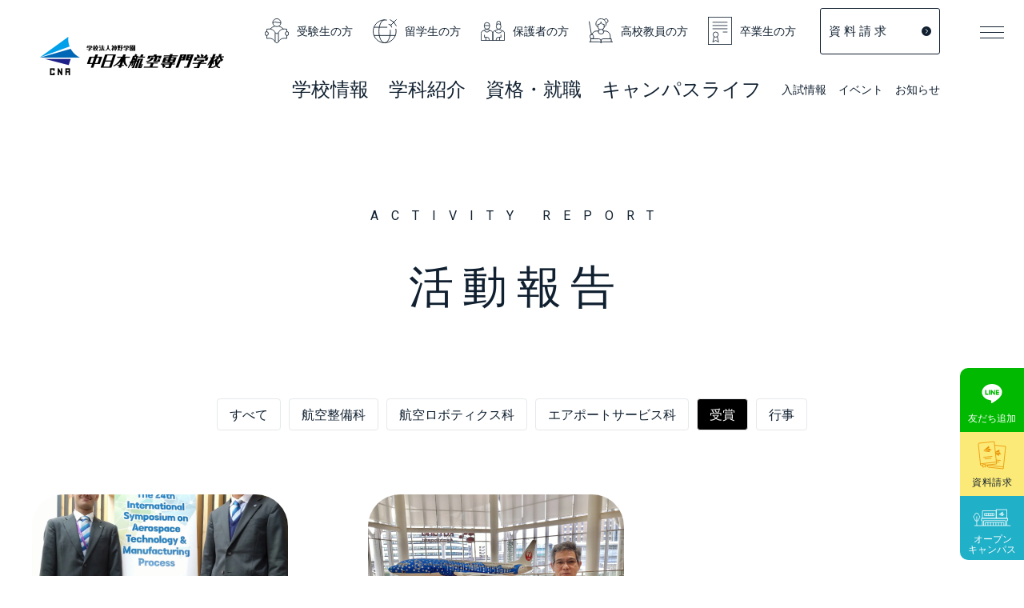

--- FILE ---
content_type: text/html; charset=UTF-8
request_url: https://www.cna.ac.jp/cate-activity/%E5%8F%97%E8%B3%9E/
body_size: 18014
content:
<!DOCTYPE html>
<html lang="ja">

<head>
    <!-- Global site tag (gtag.js) - Google Ads: 971112573 -->
    <script async src="https://www.googletagmanager.com/gtag/js?id=AW-971112573"></script>
    <script>
    window.dataLayer = window.dataLayer || [];
    function gtag(){dataLayer.push(arguments);}
    gtag('js', new Date());
    gtag('config', 'AW-971112573');
    gtag('config', 'AW-972229920');
    gtag('config', 'UA-39796373-1');
    </script>
    <meta charset="utf-8">
    <meta http-equiv="X-UA-Compatible" content="IE=edge">
    <title>受賞 | 活動報告カテゴリ | 中日本航空専門学校-cna</title>
    <meta name="viewport" content="width=device-width, initial-scale=1.0">
    <meta name="format-detection" content="telephone=no">
    <meta name="description"
        content="国土交通大臣指定航空従事者養成施設指定校である中日本航空専門学校は、航空整備科、航空ロボティクス科、エアポートサービス科を設置。日本唯一の充実設備をもち、航空整備士など国家資格にも力を入れ、全国の航空宇宙業界への就職実績No.1の実力です。">
    <meta name="keyword" content="航空整備士,一等航空運航整備士,二等航空整備士,二等航空運航整備士,航空,飛行機,専門学校,中日本航空専門学校,ヘリコプター,エアポートサービス,グランドスタッフ">
    <link rel="shortcut icon" href="https://www.cna.ac.jp/2024/wp-content/themes/cna/img/favicon.ico">
    <link rel="apple-touch-icon" href="https://www.cna.ac.jp/2024/wp-content/themes/cna/img/apple-touch-icon.png"
        sizes="180x180">
    <link rel="icon" type="image/png" href="https://www.cna.ac.jp/2024/wp-content/themes/cna/img/android-touch-icon.png"
        sizes="192x192">
    <link rel="stylesheet" href="https://www.cna.ac.jp/2024/wp-content/themes/cna/style/normalize.css">
    <link rel="stylesheet" href="https://cdn.jsdelivr.net/npm/swiper@8/swiper-bundle.min.css" />
    <link rel="stylesheet" href="https://www.cna.ac.jp/2024/wp-content/themes/cna/style/base.css">
    <link rel="stylesheet" href="https://www.cna.ac.jp/2024/wp-content/themes/cna/style/style.css?1754363380">

        
    <link rel="preconnect" href="https://fonts.googleapis.com">
    <link rel="preconnect" href="https://fonts.gstatic.com" crossorigin>
    <link href="https://fonts.googleapis.com/css2?family=Roboto+Condensed&family=Roboto:wght@400;700&display=swap"
        rel="stylesheet">

        <script>
        (function() {
            var cx = '006005318706844366253:jhvy1vo1fcs';
            var gcse = document.createElement('script');
            gcse.type = 'text/javascript';
            gcse.async = true;
            gcse.src = 'https://cse.google.com/cse.js?cx=' + cx;
            var s = document.getElementsByTagName('script')[0];
            s.parentNode.insertBefore(gcse, s);
        })();
        </script>

        <script type="text/javascript">
        var _gaq = _gaq || [];
        _gaq.push(['_setAccount', 'UA-39796373-1']);
        _gaq.push(['_trackPageview']);

        (function() {
            var ga = document.createElement('script'); ga.type = 'text/javascript'; ga.async = true;
            ga.src = ('https:' == document.location.protocol ? 'https://ssl' : 'http://www') + '.google-analytics.com/ga.js';
            var s = document.getElementsByTagName('script')[0]; s.parentNode.insertBefore(ga, s);
        })();
        </script>
    <meta name='robots' content='max-image-preview:large' />
<link rel='dns-prefetch' href='//webfonts.xserver.jp' />
<link rel="alternate" type="application/rss+xml" title="中日本航空専門学校-cna &raquo; 受賞 活動報告カテゴリ のフィード" href="https://www.cna.ac.jp/cate-activity/%e5%8f%97%e8%b3%9e/feed/" />
<style id='wp-img-auto-sizes-contain-inline-css' type='text/css'>
img:is([sizes=auto i],[sizes^="auto," i]){contain-intrinsic-size:3000px 1500px}
/*# sourceURL=wp-img-auto-sizes-contain-inline-css */
</style>
<style id='wp-emoji-styles-inline-css' type='text/css'>

	img.wp-smiley, img.emoji {
		display: inline !important;
		border: none !important;
		box-shadow: none !important;
		height: 1em !important;
		width: 1em !important;
		margin: 0 0.07em !important;
		vertical-align: -0.1em !important;
		background: none !important;
		padding: 0 !important;
	}
/*# sourceURL=wp-emoji-styles-inline-css */
</style>
<style id='wp-block-library-inline-css' type='text/css'>
:root{--wp-block-synced-color:#7a00df;--wp-block-synced-color--rgb:122,0,223;--wp-bound-block-color:var(--wp-block-synced-color);--wp-editor-canvas-background:#ddd;--wp-admin-theme-color:#007cba;--wp-admin-theme-color--rgb:0,124,186;--wp-admin-theme-color-darker-10:#006ba1;--wp-admin-theme-color-darker-10--rgb:0,107,160.5;--wp-admin-theme-color-darker-20:#005a87;--wp-admin-theme-color-darker-20--rgb:0,90,135;--wp-admin-border-width-focus:2px}@media (min-resolution:192dpi){:root{--wp-admin-border-width-focus:1.5px}}.wp-element-button{cursor:pointer}:root .has-very-light-gray-background-color{background-color:#eee}:root .has-very-dark-gray-background-color{background-color:#313131}:root .has-very-light-gray-color{color:#eee}:root .has-very-dark-gray-color{color:#313131}:root .has-vivid-green-cyan-to-vivid-cyan-blue-gradient-background{background:linear-gradient(135deg,#00d084,#0693e3)}:root .has-purple-crush-gradient-background{background:linear-gradient(135deg,#34e2e4,#4721fb 50%,#ab1dfe)}:root .has-hazy-dawn-gradient-background{background:linear-gradient(135deg,#faaca8,#dad0ec)}:root .has-subdued-olive-gradient-background{background:linear-gradient(135deg,#fafae1,#67a671)}:root .has-atomic-cream-gradient-background{background:linear-gradient(135deg,#fdd79a,#004a59)}:root .has-nightshade-gradient-background{background:linear-gradient(135deg,#330968,#31cdcf)}:root .has-midnight-gradient-background{background:linear-gradient(135deg,#020381,#2874fc)}:root{--wp--preset--font-size--normal:16px;--wp--preset--font-size--huge:42px}.has-regular-font-size{font-size:1em}.has-larger-font-size{font-size:2.625em}.has-normal-font-size{font-size:var(--wp--preset--font-size--normal)}.has-huge-font-size{font-size:var(--wp--preset--font-size--huge)}.has-text-align-center{text-align:center}.has-text-align-left{text-align:left}.has-text-align-right{text-align:right}.has-fit-text{white-space:nowrap!important}#end-resizable-editor-section{display:none}.aligncenter{clear:both}.items-justified-left{justify-content:flex-start}.items-justified-center{justify-content:center}.items-justified-right{justify-content:flex-end}.items-justified-space-between{justify-content:space-between}.screen-reader-text{border:0;clip-path:inset(50%);height:1px;margin:-1px;overflow:hidden;padding:0;position:absolute;width:1px;word-wrap:normal!important}.screen-reader-text:focus{background-color:#ddd;clip-path:none;color:#444;display:block;font-size:1em;height:auto;left:5px;line-height:normal;padding:15px 23px 14px;text-decoration:none;top:5px;width:auto;z-index:100000}html :where(.has-border-color){border-style:solid}html :where([style*=border-top-color]){border-top-style:solid}html :where([style*=border-right-color]){border-right-style:solid}html :where([style*=border-bottom-color]){border-bottom-style:solid}html :where([style*=border-left-color]){border-left-style:solid}html :where([style*=border-width]){border-style:solid}html :where([style*=border-top-width]){border-top-style:solid}html :where([style*=border-right-width]){border-right-style:solid}html :where([style*=border-bottom-width]){border-bottom-style:solid}html :where([style*=border-left-width]){border-left-style:solid}html :where(img[class*=wp-image-]){height:auto;max-width:100%}:where(figure){margin:0 0 1em}html :where(.is-position-sticky){--wp-admin--admin-bar--position-offset:var(--wp-admin--admin-bar--height,0px)}@media screen and (max-width:600px){html :where(.is-position-sticky){--wp-admin--admin-bar--position-offset:0px}}

/*# sourceURL=wp-block-library-inline-css */
</style><style id='global-styles-inline-css' type='text/css'>
:root{--wp--preset--aspect-ratio--square: 1;--wp--preset--aspect-ratio--4-3: 4/3;--wp--preset--aspect-ratio--3-4: 3/4;--wp--preset--aspect-ratio--3-2: 3/2;--wp--preset--aspect-ratio--2-3: 2/3;--wp--preset--aspect-ratio--16-9: 16/9;--wp--preset--aspect-ratio--9-16: 9/16;--wp--preset--color--black: #000000;--wp--preset--color--cyan-bluish-gray: #abb8c3;--wp--preset--color--white: #ffffff;--wp--preset--color--pale-pink: #f78da7;--wp--preset--color--vivid-red: #cf2e2e;--wp--preset--color--luminous-vivid-orange: #ff6900;--wp--preset--color--luminous-vivid-amber: #fcb900;--wp--preset--color--light-green-cyan: #7bdcb5;--wp--preset--color--vivid-green-cyan: #00d084;--wp--preset--color--pale-cyan-blue: #8ed1fc;--wp--preset--color--vivid-cyan-blue: #0693e3;--wp--preset--color--vivid-purple: #9b51e0;--wp--preset--gradient--vivid-cyan-blue-to-vivid-purple: linear-gradient(135deg,rgb(6,147,227) 0%,rgb(155,81,224) 100%);--wp--preset--gradient--light-green-cyan-to-vivid-green-cyan: linear-gradient(135deg,rgb(122,220,180) 0%,rgb(0,208,130) 100%);--wp--preset--gradient--luminous-vivid-amber-to-luminous-vivid-orange: linear-gradient(135deg,rgb(252,185,0) 0%,rgb(255,105,0) 100%);--wp--preset--gradient--luminous-vivid-orange-to-vivid-red: linear-gradient(135deg,rgb(255,105,0) 0%,rgb(207,46,46) 100%);--wp--preset--gradient--very-light-gray-to-cyan-bluish-gray: linear-gradient(135deg,rgb(238,238,238) 0%,rgb(169,184,195) 100%);--wp--preset--gradient--cool-to-warm-spectrum: linear-gradient(135deg,rgb(74,234,220) 0%,rgb(151,120,209) 20%,rgb(207,42,186) 40%,rgb(238,44,130) 60%,rgb(251,105,98) 80%,rgb(254,248,76) 100%);--wp--preset--gradient--blush-light-purple: linear-gradient(135deg,rgb(255,206,236) 0%,rgb(152,150,240) 100%);--wp--preset--gradient--blush-bordeaux: linear-gradient(135deg,rgb(254,205,165) 0%,rgb(254,45,45) 50%,rgb(107,0,62) 100%);--wp--preset--gradient--luminous-dusk: linear-gradient(135deg,rgb(255,203,112) 0%,rgb(199,81,192) 50%,rgb(65,88,208) 100%);--wp--preset--gradient--pale-ocean: linear-gradient(135deg,rgb(255,245,203) 0%,rgb(182,227,212) 50%,rgb(51,167,181) 100%);--wp--preset--gradient--electric-grass: linear-gradient(135deg,rgb(202,248,128) 0%,rgb(113,206,126) 100%);--wp--preset--gradient--midnight: linear-gradient(135deg,rgb(2,3,129) 0%,rgb(40,116,252) 100%);--wp--preset--font-size--small: 13px;--wp--preset--font-size--medium: 20px;--wp--preset--font-size--large: 36px;--wp--preset--font-size--x-large: 42px;--wp--preset--spacing--20: 0.44rem;--wp--preset--spacing--30: 0.67rem;--wp--preset--spacing--40: 1rem;--wp--preset--spacing--50: 1.5rem;--wp--preset--spacing--60: 2.25rem;--wp--preset--spacing--70: 3.38rem;--wp--preset--spacing--80: 5.06rem;--wp--preset--shadow--natural: 6px 6px 9px rgba(0, 0, 0, 0.2);--wp--preset--shadow--deep: 12px 12px 50px rgba(0, 0, 0, 0.4);--wp--preset--shadow--sharp: 6px 6px 0px rgba(0, 0, 0, 0.2);--wp--preset--shadow--outlined: 6px 6px 0px -3px rgb(255, 255, 255), 6px 6px rgb(0, 0, 0);--wp--preset--shadow--crisp: 6px 6px 0px rgb(0, 0, 0);}:where(.is-layout-flex){gap: 0.5em;}:where(.is-layout-grid){gap: 0.5em;}body .is-layout-flex{display: flex;}.is-layout-flex{flex-wrap: wrap;align-items: center;}.is-layout-flex > :is(*, div){margin: 0;}body .is-layout-grid{display: grid;}.is-layout-grid > :is(*, div){margin: 0;}:where(.wp-block-columns.is-layout-flex){gap: 2em;}:where(.wp-block-columns.is-layout-grid){gap: 2em;}:where(.wp-block-post-template.is-layout-flex){gap: 1.25em;}:where(.wp-block-post-template.is-layout-grid){gap: 1.25em;}.has-black-color{color: var(--wp--preset--color--black) !important;}.has-cyan-bluish-gray-color{color: var(--wp--preset--color--cyan-bluish-gray) !important;}.has-white-color{color: var(--wp--preset--color--white) !important;}.has-pale-pink-color{color: var(--wp--preset--color--pale-pink) !important;}.has-vivid-red-color{color: var(--wp--preset--color--vivid-red) !important;}.has-luminous-vivid-orange-color{color: var(--wp--preset--color--luminous-vivid-orange) !important;}.has-luminous-vivid-amber-color{color: var(--wp--preset--color--luminous-vivid-amber) !important;}.has-light-green-cyan-color{color: var(--wp--preset--color--light-green-cyan) !important;}.has-vivid-green-cyan-color{color: var(--wp--preset--color--vivid-green-cyan) !important;}.has-pale-cyan-blue-color{color: var(--wp--preset--color--pale-cyan-blue) !important;}.has-vivid-cyan-blue-color{color: var(--wp--preset--color--vivid-cyan-blue) !important;}.has-vivid-purple-color{color: var(--wp--preset--color--vivid-purple) !important;}.has-black-background-color{background-color: var(--wp--preset--color--black) !important;}.has-cyan-bluish-gray-background-color{background-color: var(--wp--preset--color--cyan-bluish-gray) !important;}.has-white-background-color{background-color: var(--wp--preset--color--white) !important;}.has-pale-pink-background-color{background-color: var(--wp--preset--color--pale-pink) !important;}.has-vivid-red-background-color{background-color: var(--wp--preset--color--vivid-red) !important;}.has-luminous-vivid-orange-background-color{background-color: var(--wp--preset--color--luminous-vivid-orange) !important;}.has-luminous-vivid-amber-background-color{background-color: var(--wp--preset--color--luminous-vivid-amber) !important;}.has-light-green-cyan-background-color{background-color: var(--wp--preset--color--light-green-cyan) !important;}.has-vivid-green-cyan-background-color{background-color: var(--wp--preset--color--vivid-green-cyan) !important;}.has-pale-cyan-blue-background-color{background-color: var(--wp--preset--color--pale-cyan-blue) !important;}.has-vivid-cyan-blue-background-color{background-color: var(--wp--preset--color--vivid-cyan-blue) !important;}.has-vivid-purple-background-color{background-color: var(--wp--preset--color--vivid-purple) !important;}.has-black-border-color{border-color: var(--wp--preset--color--black) !important;}.has-cyan-bluish-gray-border-color{border-color: var(--wp--preset--color--cyan-bluish-gray) !important;}.has-white-border-color{border-color: var(--wp--preset--color--white) !important;}.has-pale-pink-border-color{border-color: var(--wp--preset--color--pale-pink) !important;}.has-vivid-red-border-color{border-color: var(--wp--preset--color--vivid-red) !important;}.has-luminous-vivid-orange-border-color{border-color: var(--wp--preset--color--luminous-vivid-orange) !important;}.has-luminous-vivid-amber-border-color{border-color: var(--wp--preset--color--luminous-vivid-amber) !important;}.has-light-green-cyan-border-color{border-color: var(--wp--preset--color--light-green-cyan) !important;}.has-vivid-green-cyan-border-color{border-color: var(--wp--preset--color--vivid-green-cyan) !important;}.has-pale-cyan-blue-border-color{border-color: var(--wp--preset--color--pale-cyan-blue) !important;}.has-vivid-cyan-blue-border-color{border-color: var(--wp--preset--color--vivid-cyan-blue) !important;}.has-vivid-purple-border-color{border-color: var(--wp--preset--color--vivid-purple) !important;}.has-vivid-cyan-blue-to-vivid-purple-gradient-background{background: var(--wp--preset--gradient--vivid-cyan-blue-to-vivid-purple) !important;}.has-light-green-cyan-to-vivid-green-cyan-gradient-background{background: var(--wp--preset--gradient--light-green-cyan-to-vivid-green-cyan) !important;}.has-luminous-vivid-amber-to-luminous-vivid-orange-gradient-background{background: var(--wp--preset--gradient--luminous-vivid-amber-to-luminous-vivid-orange) !important;}.has-luminous-vivid-orange-to-vivid-red-gradient-background{background: var(--wp--preset--gradient--luminous-vivid-orange-to-vivid-red) !important;}.has-very-light-gray-to-cyan-bluish-gray-gradient-background{background: var(--wp--preset--gradient--very-light-gray-to-cyan-bluish-gray) !important;}.has-cool-to-warm-spectrum-gradient-background{background: var(--wp--preset--gradient--cool-to-warm-spectrum) !important;}.has-blush-light-purple-gradient-background{background: var(--wp--preset--gradient--blush-light-purple) !important;}.has-blush-bordeaux-gradient-background{background: var(--wp--preset--gradient--blush-bordeaux) !important;}.has-luminous-dusk-gradient-background{background: var(--wp--preset--gradient--luminous-dusk) !important;}.has-pale-ocean-gradient-background{background: var(--wp--preset--gradient--pale-ocean) !important;}.has-electric-grass-gradient-background{background: var(--wp--preset--gradient--electric-grass) !important;}.has-midnight-gradient-background{background: var(--wp--preset--gradient--midnight) !important;}.has-small-font-size{font-size: var(--wp--preset--font-size--small) !important;}.has-medium-font-size{font-size: var(--wp--preset--font-size--medium) !important;}.has-large-font-size{font-size: var(--wp--preset--font-size--large) !important;}.has-x-large-font-size{font-size: var(--wp--preset--font-size--x-large) !important;}
/*# sourceURL=global-styles-inline-css */
</style>

<style id='classic-theme-styles-inline-css' type='text/css'>
/*! This file is auto-generated */
.wp-block-button__link{color:#fff;background-color:#32373c;border-radius:9999px;box-shadow:none;text-decoration:none;padding:calc(.667em + 2px) calc(1.333em + 2px);font-size:1.125em}.wp-block-file__button{background:#32373c;color:#fff;text-decoration:none}
/*# sourceURL=/wp-includes/css/classic-themes.min.css */
</style>
<link rel='stylesheet' id='dflip-style-css' href='https://www.cna.ac.jp/2024/wp-content/plugins/3d-flipbook-dflip-lite/assets/css/dflip.min.css?ver=2.2.32' type='text/css' media='all' />
<script type="text/javascript" src="https://www.cna.ac.jp/2024/wp-includes/js/jquery/jquery.min.js?ver=3.7.1" id="jquery-core-js"></script>
<script type="text/javascript" src="https://www.cna.ac.jp/2024/wp-includes/js/jquery/jquery-migrate.min.js?ver=3.4.1" id="jquery-migrate-js"></script>
<script type="text/javascript" src="//webfonts.xserver.jp/js/xserverv3.js?fadein=0&amp;ver=2.0.9" id="typesquare_std-js"></script>
<link rel="https://api.w.org/" href="https://www.cna.ac.jp/wp-json/" /><link rel="alternate" title="JSON" type="application/json" href="https://www.cna.ac.jp/wp-json/wp/v2/cate-activity/51" /><link rel="EditURI" type="application/rsd+xml" title="RSD" href="https://www.cna.ac.jp/2024/xmlrpc.php?rsd" />
<meta name="generator" content="WordPress 6.9" />
<link rel="icon" href="https://www.cna.ac.jp/2024/wp-content/uploads/2023/02/favicon-1.png" sizes="32x32" />
<link rel="icon" href="https://www.cna.ac.jp/2024/wp-content/uploads/2023/02/favicon-1.png" sizes="192x192" />
<link rel="apple-touch-icon" href="https://www.cna.ac.jp/2024/wp-content/uploads/2023/02/favicon-1.png" />
<meta name="msapplication-TileImage" content="https://www.cna.ac.jp/2024/wp-content/uploads/2023/02/favicon-1.png" />
    <!-- TikTok Pixel Code Start -->
<script>
!function (w, d, t) {
  w.TiktokAnalyticsObject=t;var ttq=w[t]=w[t]||[];ttq.methods=["page","track","identify","instances","debug","on","off","once","ready","alias","group","enableCookie","disableCookie","holdConsent","revokeConsent","grantConsent"],ttq.setAndDefer=function(t,e){t[e]=function(){t.push([e].concat(Array.prototype.slice.call(arguments,0)))}};for(var i=0;i<ttq.methods.length;i++)ttq.setAndDefer(ttq,ttq.methods[i]);ttq.instance=function(t){for(
var e=ttq._i[t]||[],n=0;n<ttq.methods.length;n++)ttq.setAndDefer(e,ttq.methods[n]);return e},ttq.load=function(e,n){var r="https://analytics.tiktok.com/i18n/pixel/events.js",o=n&&n.partner;ttq._i=ttq._i||{},ttq._i[e]=[],ttq._i[e]._u=r,ttq._t=ttq._t||{},ttq._t[e]=+new Date,ttq._o=ttq._o||{},ttq._o[e]=n||{};n=document.createElement("script")
;n.type="text/javascript",n.async=!0,n.src=r+"?sdkid="+e+"&lib="+t;e=document.getElementsByTagName("script")[0];e.parentNode.insertBefore(n,e)};


  ttq.load('CQ6JFPJC77U6L0AM27S0');
  ttq.page();
}(window, document, 'ttq');
</script>
<!-- TikTok Pixel Code End -->
<meta name="google-site-verification" content="O4AeaxCis3nxQQBP4IO-s1Ajc5k8yETIdNtePF1Ssas" />
<!-- Clarity  Code -->
<script type="text/javascript">
    (function(c,l,a,r,i,t,y){
        c[a]=c[a]||function(){(c[a].q=c[a].q||[]).push(arguments)};
        t=l.createElement(r);t.async=1;t.src="https://www.clarity.ms/tag/"+i;
        y=l.getElementsByTagName(r)[0];y.parentNode.insertBefore(t,y);
    })(window, document, "clarity", "script", "nupjhs4ju2");
</script>
<!-- Clarity  Code　end -->
<!-- metacon  Code -->
<!-- Meta Pixel Code -->
<script>
!function(f,b,e,v,n,t,s)
{if(f.fbq)return;n=f.fbq=function(){n.callMethod?
n.callMethod.apply(n,arguments):n.queue.push(arguments)};
if(!f._fbq)f._fbq=n;n.push=n;n.loaded=!0;n.version='2.0';
n.queue=[];t=b.createElement(e);t.async=!0;
t.src=v;s=b.getElementsByTagName(e)[0];
s.parentNode.insertBefore(t,s)}(window, document,'script',
'https://connect.facebook.net/en_US/fbevents.js');
fbq('init', '1169564407501686');
fbq('track', 'PageView');
</script>
<noscript><img height="1" width="1" style="display:none"
src="https://www.facebook.com/tr?id=1169564407501686&ev=PageView&noscript=1"
/></noscript>
<!-- End Meta Pixel Code -->
<!-- metacon  Code　end -->
<!-- Start SHINGAKU AOL Tag -->
<script type="text/javascript" src="https://wt.s-axol.jp/ax_cro.js?c=fm7wtq"></script>
<script type="text/javascript" src="https://wt.s-axol.jp/ax_link.js?c=fm7wtq"></script>
<script>!function(){var s=document.querySelector('script[src*="ax_cro.js"]');if(s){var c=new URL(s.src).searchParams.get("c");c&&window.ax_cro_init&&window.ax_cro_init(c)}}();</script>
<!-- End SHINGAKU AOL Tag -->
</head>

    <body class="archive tax-cate-activity term-51 wp-theme-cna">
                <!-- Google Tag Manager -->
       <noscript><iframe src="//www.googletagmanager.com/ns.html?id=GTM-TSPDG4"
        height="0" width="0" style="display:none;visibility:hidden"></iframe></noscript>
        <script>(function(w,d,s,l,i){w[l]=w[l]||[];w[l].push({'gtm.start':
        new Date().getTime(),event:'gtm.js'});var f=d.getElementsByTagName(s)[0],
        j=d.createElement(s),dl=l!='dataLayer'?'&l='+l:'';j.async=true;j.src=
        '//www.googletagmanager.com/gtm.js?id='+i+dl;f.parentNode.insertBefore(j,f);
        })(window,document,'script','dataLayer','GTM-TSPDG4');</script>
        <!-- End Google Tag Manager -->
        <header class="header flexbox-a jus-bn al-c">
            <div class="left">
                            <a class="logo hover-opacity" href="https://www.cna.ac.jp/">
                    <img class="color" src="https://www.cna.ac.jp/2024/wp-content/themes/cna/img/logo.png" alt="中日本航空専門学校" width="100%">
                    <img class="white" src="https://www.cna.ac.jp/2024/wp-content/themes/cna/img/logo--white.png" alt="中日本航空専門学校" width="100%">
                </a>
                        </div>
            <div class="right">
                <div class="pc">
                    <div class="top flexbox jus-e al-c">
                        <a class="iconlink flexbox-a al-c hover-opacity"
                            href="https://www.cna.ac.jp/student/">
                            <svg xmlns="http://www.w3.org/2000/svg" width="70.225" height="74.698"
                                viewBox="0 0 70.225 74.698">
                                <g id="Icon_受験生" data-name="Icon 受験生" transform="translate(1 1)">
                                    <path id="パス_17421" data-name="パス 17421"
                                        d="M11.861,0A11.861,11.861,0,1,1,0,11.861,11.861,11.861,0,0,1,11.861,0Z"
                                        transform="translate(22.251 0)" fill="none" stroke="#102030" stroke-width="2" />
                                    <path id="パス_17420" data-name="パス 17420"
                                        d="M3.648,0h0A5.851,5.851,0,0,1,9.5,5.851h0A5.851,5.851,0,0,1,3.648,11.7h0A3.648,3.648,0,0,1,0,8.055V3.648A3.648,3.648,0,0,1,3.648,0Z"
                                        transform="translate(0 38.845)" fill="none" stroke="#102030" stroke-width="2" />
                                    <path id="パス_17419" data-name="パス 17419" d="M0,0V28"
                                        transform="translate(29.319 41.663)" fill="none" stroke="#102030"
                                        stroke-width="2" />
                                    <path id="パス_17394" data-name="パス 17394"
                                        d="M770.255,111.461a31.084,31.084,0,0,1,13.9-8.748"
                                        transform="translate(-755.733 -80.441)" fill="none" stroke="#102030"
                                        stroke-miterlimit="10" stroke-width="2" />
                                    <path id="パス_17395" data-name="パス 17395"
                                        d="M815.819,122.306v-7.519c-9.954-1.6-15.112.154-19.225,3.5-4.863,3.952-4.94,9.726-9.948,9.726s-5.084-5.775-9.948-9.726c-4.113-3.342-9.271-5.091-19.226-3.5v7.519"
                                        transform="translate(-752.534 -83.314)" fill="none" stroke="#102030"
                                        stroke-miterlimit="10" stroke-width="2" />
                                    <path id="パス_17396" data-name="パス 17396"
                                        d="M815.819,140.233v9.076c-9.954-1.6-15.112.154-19.225,3.5-4.863,3.951-4.94,9.726-9.948,9.726s-5.084-5.776-9.948-9.726c-4.113-3.342-9.271-5.092-19.226-3.5v-9.076"
                                        transform="translate(-752.534 -89.833)" fill="none" stroke="#102030"
                                        stroke-miterlimit="10" stroke-width="2" />
                                    <path id="パス_17418" data-name="パス 17418"
                                        d="M3.648,0h0A5.851,5.851,0,0,1,9.5,5.851h0A5.851,5.851,0,0,1,3.648,11.7h0A3.648,3.648,0,0,1,0,8.055V3.648A3.648,3.648,0,0,1,3.648,0Z"
                                        transform="translate(68.225 50.547) rotate(-180)" fill="none" stroke="#102030"
                                        stroke-width="2" />
                                    <path id="パス_17417" data-name="パス 17417" d="M0,0V28"
                                        transform="translate(38.906 41.663)" fill="none" stroke="#102030"
                                        stroke-width="2" />
                                    <path id="パス_17397" data-name="パス 17397"
                                        d="M817.876,111.461a31.084,31.084,0,0,0-13.9-8.748"
                                        transform="translate(-764.174 -80.441)" fill="none" stroke="#102030"
                                        stroke-miterlimit="10" stroke-width="2" />
                                    <path id="パス_17398" data-name="パス 17398"
                                        d="M780.565,88.119A37.588,37.588,0,0,0,787.19,86a55.9,55.9,0,0,0,17.1,2.121"
                                        transform="translate(-758.314 -76.257)" fill="none" stroke="#102030"
                                        stroke-miterlimit="10" stroke-width="2" />
                                </g>
                            </svg>受験生の方
                        </a>
                        <a class="iconlink flexbox-a al-c hover-opacity" href="https://www.cna.ac.jp/foreign/">
                            <svg xmlns="http://www.w3.org/2000/svg" width="65.805" height="65.805"
                                viewBox="0 0 65.805 65.805">
                                <g id="Icon_留学生" data-name="Icon 留学生" transform="translate(1 1.414)">
                                    <path id="パス_17399" data-name="パス 17399"
                                        d="M816.539,241.325a31.424,31.424,0,1,1-24.319-23.748"
                                        transform="translate(-754.426 -216.456)" fill="none" stroke="#102030"
                                        stroke-miterlimit="10" stroke-width="2" />
                                    <path id="パス_17400" data-name="パス 17400"
                                        d="M806.687,244.209q.136,2.053.137,4.184c0,17.373-7.017,31.455-15.672,31.455s-15.673-14.083-15.673-31.455,7.017-31.455,15.673-31.455"
                                        transform="translate(-759.697 -216.456)" fill="none" stroke="#102030"
                                        stroke-miterlimit="10" stroke-width="2" />
                                    <path id="パス_17428" data-name="パス 17428" d="M0,0H36.651"
                                        transform="translate(2.093 20.644)" fill="none" stroke="#102030"
                                        stroke-width="2" />
                                    <path id="パス_17427" data-name="パス 17427" d="M0,0H58.726"
                                        transform="translate(2.093 43.228)" fill="none" stroke="#102030"
                                        stroke-width="2" />
                                    <path id="パス_17426" data-name="パス 17426" d="M0,0,5.667,1.886"
                                        transform="translate(42.998 12.84)" fill="none" stroke="#102030"
                                        stroke-linecap="round" stroke-width="2" />
                                    <path id="パス_17425" data-name="パス 17425" d="M0,0,9.995,6.562"
                                        transform="translate(46.655 0.179)" fill="none" stroke="#102030"
                                        stroke-linecap="round" stroke-width="2" />
                                    <path id="パス_17424" data-name="パス 17424" d="M1.886,5.667,0,0"
                                        transform="translate(48.665 14.726)" fill="none" stroke="#102030"
                                        stroke-linecap="round" stroke-width="2" />
                                    <path id="パス_17423" data-name="パス 17423" d="M6.562,9.995,0,0"
                                        transform="translate(56.65 6.741)" fill="none" stroke="#102030"
                                        stroke-linecap="round" stroke-width="2" />
                                    <path id="パス_17422" data-name="パス 17422" d="M14.726,0,0,14.726"
                                        transform="translate(48.665)" fill="none" stroke="#102030"
                                        stroke-linecap="round" stroke-width="2" />
                                </g>
                            </svg>留学生の方
                        </a>
                        <a class="iconlink flexbox-a al-c hover-opacity"
                            href="https://www.cna.ac.jp/guardian/">
                            <svg xmlns="http://www.w3.org/2000/svg" width="73.193" height="59.638"
                                viewBox="0 0 73.193 59.638">
                                <g id="Icon_保護者" data-name="Icon 保護者" transform="translate(1 1)">
                                    <path id="パス_17433" data-name="パス 17433"
                                        d="M8.053,0h0a8.053,8.053,0,0,1,8.053,8.053v3.842a8.053,8.053,0,0,1-8.053,8.053h0A8.053,8.053,0,0,1,0,11.895V8.053A8.053,8.053,0,0,1,8.053,0Z"
                                        transform="translate(9.745 4.075)" fill="none" stroke="#102030"
                                        stroke-width="2" />
                                    <path id="パス_17432" data-name="パス 17432" d="M0,0H16.106"
                                        transform="translate(9.745 13.236)" fill="none" stroke="#102030"
                                        stroke-width="2" />
                                    <path id="パス_17401" data-name="パス 17401"
                                        d="M786.764,413.487h-35.6V391.348a6.3,6.3,0,0,1,3.924-5.833l13.874-5.643,13.873,5.643a6.3,6.3,0,0,1,3.925,5.833Z"
                                        transform="translate(-751.167 -355.848)" fill="none" stroke="#102030"
                                        stroke-miterlimit="10" stroke-width="2" />
                                    <path id="パス_17402" data-name="パス 17402"
                                        d="M779.66,384.037a8.741,8.741,0,0,1-16.125,0"
                                        transform="translate(-753.799 -356.735)" fill="none" stroke="#102030"
                                        stroke-miterlimit="10" stroke-width="2" />
                                    <path id="パス_17403" data-name="パス 17403"
                                        d="M764.11,401.222v7.352h8.035a6.3,6.3,0,0,1,6.3,6.3v3.159"
                                        transform="translate(-753.921 -360.392)" fill="none" stroke="#102030"
                                        stroke-miterlimit="10" stroke-width="2" />
                                    <path id="パス_17431" data-name="パス 17431" d="M0,0V9.457"
                                        transform="translate(14.326 48.181)" fill="none" stroke="#102030"
                                        stroke-width="2" />
                                    <path id="パス_17430" data-name="パス 17430"
                                        d="M6.942,0h0a6.942,6.942,0,0,1,6.942,6.942V9.016a6.942,6.942,0,0,1-6.942,6.942h0A6.942,6.942,0,0,1,0,9.016V6.942A6.942,6.942,0,0,1,6.942,0Z"
                                        transform="translate(46.453 8.064)" fill="none" stroke="#102030"
                                        stroke-width="2" />
                                    <path id="パス_17404" data-name="パス 17404"
                                        d="M811.773,360.379v-5.34a5.686,5.686,0,0,1,5.687-5.686h0a5.686,5.686,0,0,1,5.686,5.686v5.34"
                                        transform="translate(-764.065 -349.354)" fill="none" stroke="#102030"
                                        stroke-miterlimit="10" stroke-width="2" />
                                    <path id="パス_17405" data-name="パス 17405"
                                        d="M831.984,413.486h-35.6V391.347a6.3,6.3,0,0,1,3.924-5.833l13.874-5.643,13.873,5.643a6.3,6.3,0,0,1,3.925,5.833Z"
                                        transform="translate(-760.79 -355.848)" fill="none" stroke="#102030"
                                        stroke-miterlimit="10" stroke-width="2" />
                                    <path id="パス_17406" data-name="パス 17406"
                                        d="M824.226,401.222v7.352h-8.036a6.3,6.3,0,0,0-6.3,6.3v3.159"
                                        transform="translate(-763.664 -360.392)" fill="none" stroke="#102030"
                                        stroke-miterlimit="10" stroke-width="2" />
                                    <path id="パス_17429" data-name="パス 17429" d="M0,0V9.457"
                                        transform="translate(56.424 48.181)" fill="none" stroke="#102030"
                                        stroke-width="2" />
                                    <path id="パス_17407" data-name="パス 17407"
                                        d="M827.326,385.769a12.972,12.972,0,0,1-22.828,0"
                                        transform="translate(-762.516 -357.104)" fill="none" stroke="#102030"
                                        stroke-miterlimit="10" stroke-width="2" />
                                </g>
                            </svg>保護者の方
                        </a>
                        <a class="iconlink flexbox-a al-c hover-opacity"
                            href="https://www.cna.ac.jp/teacher/">
                            <svg xmlns="http://www.w3.org/2000/svg" width="68.886" height="69.755"
                                viewBox="0 0 68.886 69.755">
                                <g id="Icon_高校教員" data-name="Icon 高校教員" transform="translate(1.158 1)">
                                    <path id="パス_17408" data-name="パス 17408"
                                        d="M793.378,497.89c0,4.9-3.71,6.99-9.011,6.99v5.36a9.011,9.011,0,1,0,18.022,0v-5.36C797.087,504.88,793.378,502.787,793.378,497.89Z"
                                        transform="translate(-759.499 -488.94)" fill="none" stroke="#102030"
                                        stroke-miterlimit="10" stroke-width="2" />
                                    <path id="パス_17409" data-name="パス 17409"
                                        d="M800.133,509.842c3.183-1.712,6-4.64,6-9.086,0-7.093-5.46-14.8-14.629-14.8h0c-9.17,0-14.63,7.711-14.63,14.8,0,4.446,2.814,7.374,6,9.086"
                                        transform="translate(-757.623 -485.952)" fill="none" stroke="#102030"
                                        stroke-miterlimit="10" stroke-width="2" />
                                    <path id="パス_17410" data-name="パス 17410"
                                        d="M808.5,489.2a3.533,3.533,0,0,1,1.453-1.6l.795-.459A5.893,5.893,0,0,1,818.8,489.3h0a5.892,5.892,0,0,1-2.157,8.049l-.795.459a3.531,3.531,0,0,1-2.02.467"
                                        transform="translate(-765.541 -486.052)" fill="none" stroke="#102030"
                                        stroke-miterlimit="10" stroke-width="2" />
                                    <path id="パス_17411" data-name="パス 17411"
                                        d="M804.034,524.291v5.755h6.446A14.424,14.424,0,0,1,824.9,544.47v7.5"
                                        transform="translate(-764.422 -495.549)" fill="none" stroke="#102030"
                                        stroke-miterlimit="10" stroke-width="2" />
                                    <path id="パス_17412" data-name="パス 17412"
                                        d="M782.042,524.291v5.755H775.6a14.429,14.429,0,0,0-13.609,9.636"
                                        transform="translate(-753.897 -495.549)" fill="none" stroke="#102030"
                                        stroke-miterlimit="10" stroke-width="2" />
                                    <path id="パス_17413" data-name="パス 17413"
                                        d="M825.874,569.652v-8.443H802.384a6,6,0,0,0-6,6v4.908"
                                        transform="translate(-762.508 -504.791)" fill="none" stroke="#102030"
                                        stroke-miterlimit="10" stroke-width="2" />
                                    <path id="パス_17414" data-name="パス 17414"
                                        d="M757.054,569.651v-8.443h23.489a6,6,0,0,1,6,6v4.908"
                                        transform="translate(-752.662 -504.791)" fill="none" stroke="#102030"
                                        stroke-miterlimit="10" stroke-width="2" />
                                    <path id="パス_17415" data-name="パス 17415"
                                        d="M751.235,572.471h26.947a10.012,10.012,0,0,1,6.9,2.462,10.01,10.01,0,0,1,6.9-2.462h26.947"
                                        transform="translate(-751.205 -507.61)" fill="none" stroke="#102030"
                                        stroke-miterlimit="10" stroke-width="2" />
                                    <path id="パス_17416" data-name="パス 17416"
                                        d="M802.062,531.959a8.52,8.52,0,1,1-17.041,0"
                                        transform="translate(-759.663 -497.469)" fill="none" stroke="#102030"
                                        stroke-miterlimit="10" stroke-width="2" />
                                    <path id="パス_17435" data-name="パス 17435"
                                        d="M4.855,0h0A4.855,4.855,0,0,1,9.71,4.855v2.8a4.855,4.855,0,0,1-4.855,4.855h0A4.855,4.855,0,0,1,0,7.652v-2.8A4.855,4.855,0,0,1,4.855,0Z"
                                        transform="matrix(0.985, -0.174, 0.174, 0.985, 1.56, 44.961)" fill="none"
                                        stroke="#102030" stroke-width="2" />
                                    <path id="パス_17434" data-name="パス 17434" d="M6.341,35.961,0,0"
                                        transform="translate(0 8.157)" fill="none" stroke="#102030"
                                        stroke-linecap="round" stroke-width="2" />
                                </g>
                            </svg>高校教員の方
                        </a>
                        <a class="iconlink flexbox-a al-c hover-opacity"
                            href="https://www.cna.ac.jp/graduate/">
                            <svg xmlns="http://www.w3.org/2000/svg" width="36.717" height="43" viewBox="0 0 36.717 43">
                                <g id="Icon_卒業生の方" data-name="Icon 卒業生の方" transform="translate(-878.501 -212.453)">
                                    <rect id="長方形_929" data-name="長方形 929" width="35.717" height="42"
                                        transform="translate(879.001 212.953)" fill="none" stroke="#102030"
                                        stroke-miterlimit="10" stroke-width="1" />
                                    <g id="グループ_7106" data-name="グループ 7106" transform="translate(885.405 220.837)">
                                        <line id="線_620" data-name="線 620" x2="22.909" transform="translate(0)"
                                            fill="none" stroke="#102030" stroke-miterlimit="10" stroke-width="1" />
                                        <line id="線_621" data-name="線 621" x2="22.909" transform="translate(0 4.999)"
                                            fill="none" stroke="#102030" stroke-miterlimit="10" stroke-width="1" />
                                        <line id="線_622" data-name="線 622" x2="22.909" transform="translate(0 9.999)"
                                            fill="none" stroke="#102030" stroke-miterlimit="10" stroke-width="1" />
                                        <line id="線_623" data-name="線 623" x2="7.087"
                                            transform="translate(15.822 14.998)" fill="none" stroke="#102030"
                                            stroke-miterlimit="10" stroke-width="1" />
                                        <circle id="楕円形_103" data-name="楕円形 103" cx="3.955" cy="3.955" r="3.955"
                                            transform="translate(0.906 14.998)" fill="none" stroke="#102030"
                                            stroke-miterlimit="10" stroke-width="1" />
                                        <path id="パス_24858" data-name="パス 24858"
                                            d="M900.818,278.452l1.992,8.256-4.423-2.39-4.423,2.39,1.992-8.256"
                                            transform="translate(-893.526 -256.383)" fill="none" stroke="#102030"
                                            stroke-miterlimit="10" stroke-width="1" />
                                    </g>
                                </g>
                            </svg>
                            卒業生の方
                        </a>

                                                <a class="morebtn long border black" href="https://entry.s-axol.jp/cna/step1?ef=1" target="_blank" rel="noopener noreferrer">
                            資&nbsp;料&nbsp;請&nbsp;求
                            <svg id="Icon_リンク-小" data-name="Icon リンク-小" xmlns="http://www.w3.org/2000/svg" width="10"
                                height="10" viewBox="0 0 10 10">
                                <circle id="楕円形_1" data-name="楕円形 1" cx="5" cy="5" r="5" fill="#102030" />
                                <path id="パス_19" data-name="パス 19" d="M1126.169,38.136l2.2,2.2-2.2,2.2"
                                    transform="translate(-1121.969 -35.336)" fill="none" stroke="#fff"
                                    stroke-width="0.8" />
                            </svg>
                        </a>
                        
                                            </div>
                    <div class="btm flexbox jus-e al-c">
                        <div class="flexbox">
                            <div class="llink">
                                学校情報
                                <object>
                                    <div class="box">
                                        <div class="inner">
                                            <a class="s hover-opacity"
                                                href="https://www.cna.ac.jp/overview/">学校概要</a>
                                            <a class="s hover-opacity"
                                                href="https://www.cna.ac.jp/history/">沿革</a>
                                            <a class="s hover-opacity"
                                                href="https://www.cna.ac.jp/facility/">施設・設備</a>
                                        </div>
                                    </div>
                                </object>
                            </div>
                            <a class="llink" href="https://www.cna.ac.jp/department/">
                                学科紹介
                                <object>
                                    <div class="box">
                                        <div class="inner">
                                        <a class="s hover-opacity"
                                            href="https://www.cna.ac.jp/department/">CNAの3つの学科</a>
                                            <a class="s hover-opacity"
                                                href="https://www.cna.ac.jp/maintenance/">航空整備科</a>
                                            <a class="ss hover-opacity"
                                                href="https://www.cna.ac.jp/airline/">エアライン（ANA・JAL）整備士養成コース</a>
                                            <a class="ss hover-opacity"
                                                href="https://www.cna.ac.jp/airplane-turbine/">二等航空整備士コース［飛行機タービン専攻］</a>
                                            <a class="ss hover-opacity"
                                                href="https://www.cna.ac.jp/airplane-piston/">二等航空整備士コース［飛行機ピストン専攻］</a>
                                            <a class="ss hover-opacity"
                                                href="https://www.cna.ac.jp/helicopter-turbine/">二等航空整備士コース［ヘリコプタータービン専攻］</a>
                                            <a class="ss hover-opacity"
                                                href="https://www.cna.ac.jp/structural-maintenance/">構造整備・製造コース</a>
                                            <a class="s hover-opacity"
                                                href="https://www.cna.ac.jp/robotics/">航空ロボティクス科</a>
                                            <!--<a class="s hover-opacity"
                                                href="https://www.cna.ac.jp/product/">エアロスペース科</a>-->
                                            <a class="s hover-opacity"
                                                href="https://www.cna.ac.jp/airport/">エアポートサービス科</a>
                                            <a class="ss hover-opacity"
                                                href="https://www.cna.ac.jp/handling/">グランドハンドリングコース</a>
                                            <a class="ss hover-opacity"
                                                href="https://www.cna.ac.jp/ca/">キャビンアテンダント・グランドスタッフコース</a>
                                        </div>
                                    </div>
                                </object>
                            </a>
                            <div class="llink">
                                資格・就職
                                <object>
                                    <div class="box">
                                        <div class="inner">
                                            <a class="s hover-opacity"
                                                href="https://www.cna.ac.jp/credential/">資格サポート・めざす資格</a>
                                            <a class="s hover-opacity"
                                                href="https://www.cna.ac.jp/employment/">就職サポート・内定先</a>
                                            <a class="s hover-opacity"
                                                href="https://www.cna.ac.jp/schedule/">就職活動</a>
                                        <a class="s hover-opacity"
                                            href="https://www.cna.ac.jp/graduatevoice/">活躍する卒業生</a>
                                        </div>
                                    </div>
                                </object>
                            </div>
                            <div class="llink">
                                キャンパスライフ
                                <object>
                                    <div class="box">
                                        <div class="inner">
                                            <a class="s hover-opacity"
                                                href="https://www.cna.ac.jp/schoollife/">学校生活</a>
                                            <a class="s hover-opacity"
                                                href="https://www.cna.ac.jp/schoollife/dorm/">寮生活</a>
                                        </div>
                                    </div>
                                </object>
                            </div>
                        </div>
                        <div class="flexbox">
                            <a class="slink" href="https://www.cna.ac.jp/admission/">
                                入試情報
                                <object>
                                    <div class="box">
                                        <div class="inner">
                                            <a class="s hover-opacity"
                                                href="https://www.cna.ac.jp/admission/">入試要項・出願・会場</a>
                                            <a class="s hover-opacity"
                                                href="https://www.cna.ac.jp/admission/sora_guide/">ソラ入試対策ガイド</a>
                                            <a class="s hover-opacity"
                                                href="https://www.cna.ac.jp/tuition/">学費・奨学金・教育ローン</a>
                                            <a class="s hover-opacity" href="https://www.syutsugan.net/cna" target="_blank">インターネット出願について</a>
                                        </div>
                                    </div>
                                </object>
                            </a>
                            <a class="slink" href="https://www.cna.ac.jp/event/">
                                イベント
                                <object>
                                    <div class="box">
                                        <div class="inner">
                                            <a class="s hover-opacity"
                                                href="https://www.cna.ac.jp/calendar/">イベントカレンダー</a>
                                            <a class="s hover-opacity"
                                                href="https://www.cna.ac.jp/opencampus/">オープンキャンパス</a>
                                            <a class="s hover-opacity"
                                                href="https://www.cna.ac.jp/webcampus/">Webオープンキャンパス</a>
                                            <a class="s hover-opacity"
                                                href="https://www.cna.ac.jp/school/">航空教室・進学相談会</a>
                                        </div>
                                    </div>
                                </object>
                            </a>
                            <a class="slink hover-opacity"
                                href="https://www.cna.ac.jp/list/">お知らせ</a>
                        </div>
                    </div>
                </div>
            </div>
        </header>
        <a class="to-foreign" href="https://www.cna.ac.jp/foreign/">
            <img src="https://www.cna.ac.jp/2024/wp-content/themes/cna/img/global-white.svg" alt="" width="26px">
            <div>留学生</div>
        </a>
        <div class="header-btn flexbox-a jus-c al-c">
            <div>
                <span></span>
                <span></span>
                <span></span>
            </div>
        </div>
        <nav class="header-menu">
            <div class="pc">
                <div class="flexbox jus-s al-c">
                <div class="banner flexbox flex-s flex-w">
                    <a class="li hover-opacity" href="https://entry.s-axol.jp/cna/step1?ef=1" target="_blank">
                        <img src="https://www.cna.ac.jp/2024/wp-content/themes/cna/img/header-banner1.png" alt="資料請求">
                    </a>
                    <a class="li hover-opacity" href="https://www.cna.ac.jp/opencampus/">
                        <img src="https://www.cna.ac.jp/2024/wp-content/themes/cna/img/header-banner2.png" alt="オープンキャンパス">
                    </a>
                                                            <a class="li flexbox al-c jus-s li-event hover-opacity" href="https://www.cna.ac.jp/list/7213.html/">
                                                                        <div class="img"><img src="https://www.cna.ac.jp/2024/wp-content/uploads/2025/03/OCバナー-1.png"></div>
                                                <div class="txt">
                            <time datetime=" 2025-12-25 ">
                                2025.12.25                            </time>
                            <div class="title">2025年度　オープンキャンパス開催！</div>
                        </div>
                    </a>
                                                                            </div>
                <div class="sns flexbox-a">
                    <a class="li hover-opacity" href="https://twitter.com/cnakouhou" target="_blank">
                        <img src="https://www.cna.ac.jp/2024/wp-content/themes/cna/img/twitter--color.svg">
                    </a>
                    <a class="li hover-opacity" href="https://www.facebook.com/cna1982" target="_blank">
                        <img src="https://www.cna.ac.jp/2024/wp-content/themes/cna/img/facebook--color.svg">
                    </a>
                    <a class="li hover-opacity" href="https://www.instagram.com/cna_kouhou/" target="_blank">
                        <img src="https://www.cna.ac.jp/2024/wp-content/themes/cna/img/instagram--color.svg">
                    </a>
                    <a class="li hover-opacity" href="https://page.line.me/107lotxt?openQrModal=true"
                        target="_blank">
                        <img src="https://www.cna.ac.jp/2024/wp-content/themes/cna/img/line--color.svg">
                    </a>
                    <a class="li hover-opacity" href="https://www.tiktok.com/@cna_student"
                        target="_blank">
                        <img src="https://www.cna.ac.jp/2024/wp-content/themes/cna/img/tiktok--color.svg">
                    </a>
                </div>
                </div>
            </div>
            <div class="top">
                <div class="menu flexbox jus-c">
                    <div class="left flexbox">
                        <div class="cld">
                            <div class="l toggle">
                                <div class="menu-close"></div>
                                <a>学校情報</a>
                            </div>
                            <div class="box">
                                <div class="inner">
                                    <a class="s hover-opacity"
                                        href="https://www.cna.ac.jp/overview/">学校概要</a>
                                    <a class="s hover-opacity"
                                        href="https://www.cna.ac.jp/history/">沿革</a>
                                    <a class="s hover-opacity"
                                        href="https://www.cna.ac.jp/facility/">施設・設備</a>
                                </div>
                            </div>
                        </div>
                        <div class="cld">
                            <div class="l toggle">
                                <div class="menu-close"></div>
                                <a>学科紹介</a>
                            </div>
                            <div class="box">
                                <div class="inner">
                                    <a class="s hover-opacity"
                                        href="https://www.cna.ac.jp/department/">CNAの3つの学科</a>
                                    <a class="s hover-opacity"
                                        href="https://www.cna.ac.jp/maintenance/">航空整備科</a>
                                    <a class="ss hover-opacity"
                                        href="https://www.cna.ac.jp/airline/">エアライン（ANA・JAL）整備士養成コース</a>
                                    <a class="ss hover-opacity"
                                        href="https://www.cna.ac.jp/airplane-turbine/">二等航空整備士コース［飛行機タービン専攻］</a>
                                    <a class="ss hover-opacity"
                                        href="https://www.cna.ac.jp/airplane-piston/">二等航空整備士コース［飛行機ピストン専攻］</a>
                                    <a class="ss hover-opacity"
                                        href="https://www.cna.ac.jp/helicopter-turbine/">二等航空整備士コース［ヘリコプタータービン専攻］</a>
                                    <a class="ss hover-opacity"
                                        href="https://www.cna.ac.jp/structural-maintenance/">構造整備・製造コース</a>
                                    <a class="s hover-opacity"
                                        href="https://www.cna.ac.jp/robotics/">航空ロボティクス科</a>
                                    <!--<a class="s hover-opacity"
                                        href="https://www.cna.ac.jp/product/">エアロスペース科</a>-->
                                    <a class="s hover-opacity"
                                        href="https://www.cna.ac.jp/airport/">エアポートサービス科</a>
                                    <a class="ss hover-opacity"
                                        href="https://www.cna.ac.jp/handling/">グランドハンドリングコース</a>
                                    <a class="ss hover-opacity"
                                        href="https://www.cna.ac.jp/ca/">キャビンアテンダント・グランドスタッフコース</a>
                                </div>
                            </div>
                        </div>
                    </div>
                    <div class="right flexbox">
                        <div class="cld">
                            <div class="wrap">
                                <div class="l toggle">
                                    <div class="menu-close"></div>
                                    <a>資格・就職</a>
                                </div>
                                <div class="box">
                                    <div class="inner">
                                        <a class="s hover-opacity"
                                            href="https://www.cna.ac.jp/credential/">資格サポート・めざす資格</a>
                                        <a class="s hover-opacity"
                                            href="https://www.cna.ac.jp/employment/">就職サポート・内定先</a>
                                        <a class="s hover-opacity"
                                            href="https://www.cna.ac.jp/schedule/">就職活動</a>
                                        <a class="s hover-opacity"
                                            href="https://www.cna.ac.jp/graduatevoice/">活躍する卒業生</a>
                                    </div>
                                </div>
                            </div>
                            <div class="b wrap">
                                <div class="l toggle">
                                    <div class="menu-close"></div>
                                    <a>キャンパスライフ</a>
                                </div>
                                <div class="box">
                                    <div class="inner">
                                        <a class="s hover-opacity"
                                            href="https://www.cna.ac.jp/schoollife/">学校生活</a>
                                        <a class="s hover-opacity"
                                            href="https://www.cna.ac.jp/schoollife/dorm/">寮生活</a>
                                    </div>
                                </div>
                            </div>
                            <div class="b wrap">
                                <div class="l toggle">
                                    <div class="menu-close"></div>
                                    <a>入試情報</a>
                                </div>
                                <div class="box">
                                    <div class="inner">
                                        <a class="s hover-opacity"
                                            href="https://www.cna.ac.jp/admission/">入試要項・出願・会場</a>
                                        <a class="s hover-opacity"
                                            href="https://www.cna.ac.jp/admission/sora_guide/">ソラ入試対策ガイド</a>
                                        <a class="s hover-opacity"
                                            href="https://www.cna.ac.jp/tuition/">学費・奨学金・教育ローン</a>
                                        <a class="s hover-opacity" href="https://www.syutsugan.net/cna" target="_blank">インターネット出願について</a>
                                    </div>
                                </div>
                            </div>
                        </div>
                        <div class="cld">
                            <div class="wrap">
                                <div class="l toggle">
                                    <div class="menu-close"></div>
                                    <a>イベント</a>
                                </div>
                                <div class="box">
                                    <div class="inner">
                                        <a class="s hover-opacity"
                                            href="https://www.cna.ac.jp/event/">イベント一覧</a>
                                        <a class="s hover-opacity"
                                            href="https://www.cna.ac.jp/calendar/">イベントカレンダー</a>
                                        <a class="s hover-opacity"
                                            href="https://www.cna.ac.jp/opencampus/">オープンキャンパス</a>
                                        <a class="s hover-opacity"
                                            href="https://www.cna.ac.jp/webcampus/">Webオープンキャンパス</a>
                                        <a class="s hover-opacity"
                                            href="https://www.cna.ac.jp/school/">航空教室・進学相談会</a>
                                    </div>
                                </div>
                            </div>
                            <div class="b wrap">
                                <div class="l toggle">
                                    <div class="menu-close"></div>
                                    <a>特集</a>
                                </div>
                                <div class="box">
                                    <div class="inner">
                                        <a class="s hover-opacity" href="https://www.cna.ac.jp/airjo/">ホンネの座談会</a>
                                        <a class="s hover-opacity" href="https://www.cna.ac.jp/potential/">大学か専門学校か</a>
                                        <a class="s hover-opacity"
                                            href="https://www.cna.ac.jp/mechanic/">航空整備士になるには？</a>
                                        <a class="s hover-opacity"
                                            href="https://www.cna.ac.jp/video/">授業を動画チェック</a>
                                        <a class="s hover-opacity" href="https://www.cna.ac.jp/vr_tour/">VRツアー</a>
                                        <a class="s hover-opacity"
                                            href="https://www.cna.ac.jp/graduatevoice/">活躍する卒業生</a>
                                        <a class="s hover-opacity"
                                            href="https://www.cna.ac.jp/aviationjobs/">航空の仕事</a>
                                    </div>
                                </div>
                            </div>
                        </div>
                        <div class="cld last">
                            <div>
                                <div class="btmlink flexbox-sp flex-w">
                                    <a class="m hover-opacity"
                                        href="https://www.cna.ac.jp/list/">お知らせ</a>
                                    <a class="m hover-opacity"
                                        href="https://www.cna.ac.jp/access/">アクセス</a>
                                    <a class="m hover-opacity"
                                        href="https://www.cna.ac.jp/qa/">よくある質問</a>
                                    <a class="m hover-opacity" href="https://entry.s-axol.jp/cna/step1?ef=1"
                                        target="_blank">資料請求</a>
                                    <a class="m hover-opacity"
                                        href="https://www.cna.ac.jp/contact/">お問い合わせ</a>
                                    <a class="m b hover-opacity"
                                        href="https://www.cna.ac.jp/activity/">活動報告</a>
                                    <a class="m hover-opacity"
                                        href="https://www.cna.ac.jp/company/">求人企業様</a>
                                    <a class="m hover-opacity"
                                        href="https://www.cna.ac.jp/education/">社会人教育</a>
                                    <a class="m hover-opacity"
                                        href="https://www.cna.ac.jp/hiringteacher/">教職員採用</a>
                                    <a class="m hover-opacity"
                                        href="https://www.cna.ac.jp/lecture/">講師紹介</a>
                                    <a class="m hover-opacity"
                                        href="https://www.cna.ac.jp/abroad/">留学制度・国際交流</a>
                                    <a class="m hover-opacity"
                                        href="https://www.cna.ac.jp/information/">情報公開</a>
                                </div>
                            </div>
                        </div>
                    </div>
                </div>
            </div>
            <div class="btm flexbox jus-bn al-c">
                <div class="left">
                    <div class="link flexbox-a flex-w">
                        <a class="li flexbox-a al-c hover-opacity"
                            href="https://www.cna.ac.jp/student/">
                            <img src="https://www.cna.ac.jp/2024/wp-content/themes/cna/img/book.svg">
                            受験生の方
                        </a>
                        <a class="li flexbox-a al-c hover-opacity"
                            href="https://www.cna.ac.jp/foreign/">
                            <img src="https://www.cna.ac.jp/2024/wp-content/themes/cna/img/global.svg">
                            留学生の方
                        </a>
                        <a class="li flexbox-a al-c hover-opacity"
                            href="https://www.cna.ac.jp/guardian/">
                            <img src="https://www.cna.ac.jp/2024/wp-content/themes/cna/img/gradient.svg">
                            保護者の方
                        </a>
                        <a class="li flexbox-a al-c hover-opacity"
                            href="https://www.cna.ac.jp/teacher/">
                            <img src="https://www.cna.ac.jp/2024/wp-content/themes/cna/img/teacher.svg">
                            高校教員の方
                        </a>
                        <a class="li flexbox-a al-c hover-opacity"
                            href="https://www.cna.ac.jp/graduate/">
                            <img src="https://www.cna.ac.jp/2024/wp-content/themes/cna/img/paper.svg">
                            卒業生の方
                        </a>
                    </div>
                </div>
                <div class="right flexbox al-c">
                    <div class="pc">
                        <div class="link flexbox jus-e">
                            <a class="li hover-opacity" href="https://www.cna.ac.jp/">個人情報保護方針</a>
                            <a class="li hover-opacity"
                                href="https://www.cna.ac.jp/harassment/">ハラスメント防止対策</a>
                        </div>
                        <div class="info">フリーダイヤル　0120-252159<br>
                        事務局 広報課 E-mail：kouhou@cna.ac.jp　<br class="sp">
                        〒501-3924岐阜県関市迫間1577
                        </div>
                    </div>
                    <div class="sp-btm flexbox-sp jus-bn al-c flex-r">
                        <div class="sp">
                            <div class="sns flexbox-a">
                                <a class="li hover-opacity" href="https://twitter.com/cnakouhou" target="_blank">
                                    <img src="https://www.cna.ac.jp/2024/wp-content/themes/cna/img/twitter--color.svg">
                                </a>
                                <a class="li hover-opacity" href="https://www.facebook.com/cna1982" target="_blank">
                                    <img src="https://www.cna.ac.jp/2024/wp-content/themes/cna/img/facebook--color.svg">
                                </a>
                                <a class="li hover-opacity" href="https://www.instagram.com/cna_kouhou/" target="_blank">
                                    <img src="https://www.cna.ac.jp/2024/wp-content/themes/cna/img/instagram--color.svg">
                                </a>
                                <a class="li hover-opacity" href="https://page.line.me/107lotxt?openQrModal=true"
                                    target="_blank">
                                    <img src="https://www.cna.ac.jp/2024/wp-content/themes/cna/img/line--color.svg">
                                </a>
                                <a class="li hover-opacity" href="https://www.tiktok.com/@cna_student"
                                    target="_blank">
                                    <img src="https://www.cna.ac.jp/2024/wp-content/themes/cna/img/tiktok--color.svg">
                                </a>
                            </div>
                        </div>
                        <div class="sp">
                            <a class="morebtn long border black"
                                href="https://www.cna.ac.jp/contact/">
                                お問い合わせ
                                <svg id="Icon_リンク-小" data-name="Icon リンク-小" xmlns="http://www.w3.org/2000/svg"
                                    width="10" height="10" viewBox="0 0 10 10">
                                    <circle id="楕円形_1" data-name="楕円形 1" cx="5" cy="5" r="5" fill="#102030" />
                                    <path id="パス_19" data-name="パス 19" d="M1126.169,38.136l2.2,2.2-2.2,2.2"
                                        transform="translate(-1121.969 -35.336)" fill="none" stroke="#fff"
                                        stroke-width="0.8" />
                                </svg>
                            </a>
                        </div>
                    </div>
                    <div class="sp">
                    <div class="info">フリーダイヤル　0120-252159<br>
                    事務局 広報課 E-mail：kouhou@cna.ac.jp　<br class="sp">
                    〒501-3924岐阜県関市迫間1577
                    </div>
                    </div>
                </div>
            </div>
        </nav>
        <div class="fixed">
            <a class="hover-opacity" href="https://page.line.me/107lotxt?openQrModal=true" target="_blank">
                <img class="pc" src="https://www.cna.ac.jp/2024/wp-content/themes/cna/img/fixed-line.svg">
                <img class="sp" src="https://www.cna.ac.jp/2024/wp-content/themes/cna/img/fixed-line--sp.svg">
            </a>
            <a class="hover-opacity" href="https://entry.s-axol.jp/cna/step1?ef=1" target="_blank">
                <img class="pc" src="https://www.cna.ac.jp/2024/wp-content/themes/cna/img/fixed-document.svg">
                <img class="sp" src="https://www.cna.ac.jp/2024/wp-content/themes/cna/img/fixed-document--sp.svg">
            </a>
            <a class="hover-opacity" href="https://www.cna.ac.jp/opencampus/">
                <img class="pc" src="https://www.cna.ac.jp/2024/wp-content/themes/cna/img/fixed-opencampus.svg">
                <img class="sp" src="https://www.cna.ac.jp/2024/wp-content/themes/cna/img/fixed-opencampus--sp.svg">
            </a>
        </div>
                    <!--<a class="application-fixed hover-opacity" href="https://www.cna.ac.jp/opencampus/">
                <picture>
                    <source media="(min-width: 961px)" srcset="https://www.cna.ac.jp/2024/wp-content/themes/cna/img/opencampus-fixed-2.png">
                    <img src="https://www.cna.ac.jp/2024/wp-content/themes/cna/img/opencampus-fixed-sp-2.png" alt="出願受付中！" width="100%">
                </picture>
            </a>-->
        <main>
    <div id="main">
        <div class="txtmv">
            <div class="en">ACTIVITY REPORT</div>
            <h1 class="jp">活動報告</h1>
        </div>
        <div class="btmm">
            <section id="activitycnt" class="topm">
                <div class="max-wl">
                    <div class="taglink top flexbox-a jus-c flex-w cat-受賞">
                        <a class="cld cld-all" href="https://www.cna.ac.jp/activity/">すべて</a>
                        <!--<a class="cld cld-学校" href="https://www.cna.ac.jp/cate-activity/学校/">学校</a>-->
                        <a class="cld cld-航空整備科" href="https://www.cna.ac.jp/cate-activity/航空整備科/">航空整備科</a>
                        <!--<a class="cld cld-エアロスペース科" href="https://www.cna.ac.jp/cate-activity/エアロスペース科/">エアロスペース科</a>-->
                        <a class="cld cld-航空ロボティクス科" href="https://www.cna.ac.jp/cate-activity/航空ロボティクス科/">航空ロボティクス科</a>
                        <a class="cld cld-エアポートサービス科" href="https://www.cna.ac.jp/cate-activity/エアポートサービス科/">エアポートサービス科</a>
                        <!--<a class="cld cld-講習会" href="https://www.cna.ac.jp/cate-activity/講習会/">講習会</a>
                        <a class="cld cld-授業" href="https://www.cna.ac.jp/cate-activity/授業/">授業</a>-->
                        <a class="cld cld-受賞" href="https://www.cna.ac.jp/cate-activity/受賞/">受賞</a>
                        <a class="cld cld-行事" href="https://www.cna.ac.jp/cate-activity/行事/">行事</a>
                        <!--<a class="cld cld-サークル" href="https://www.cna.ac.jp/cate-activity/サークル/">サークル</a>
                        <a class="cld cld-軟式野球部" href="https://www.cna.ac.jp/cate-activity/軟式野球部/">軟式野球部</a>
                        <a class="cld cld-バレーボール部" href="https://www.cna.ac.jp/cate-activity/バレーボール部/">バレーボール部</a>
                        <a class="cld cld-バトミントン部" href="https://www.cna.ac.jp/cate-activity/バトミントン部/">バトミントン部</a>
                        <a class="cld cld-サッカー部" href="https://www.cna.ac.jp/cate-activity/サッカー部/">サッカー部</a>
                        <a class="cld cld-バスケットボール部" href="https://www.cna.ac.jp/cate-activity/%20/">バスケットボール部</a>-->
                    </div>
                    <div class="clm3 flexbox jus-s flex-w">
                                                <a class="cld hover-opacity" href="https://www.cna.ac.jp/activity/6960.html/">
                            <div class="img">
                                                                                                <img src="https://www.cna.ac.jp/2024/wp-content/uploads/2024/11/2人の写真-scaled.jpg">
                                                                <div class="tax">
                                    受賞国際交流センター                                </div>
                            </div>
                            <div class="txt">
                                <h2>ISATMP-24 国際学術大会（韓国スピーチ）参加</h2>
                                <time datetime=" 2024-11-21 ">
                                    2024.11.21                                </time>
                            </div>
                        </a>
                                                <a class="cld hover-opacity" href="https://www.cna.ac.jp/activity/5315.html/">
                            <div class="img">
                                                                                                <img src="https://www.cna.ac.jp/2024/wp-content/uploads/2023/02/IMG-1167-1-scaled.webp">
                                                                <div class="tax">
                                    受賞                                </div>
                            </div>
                            <div class="txt">
                                <h2>【卒業生紹介 】宮城 善勝さん 令和４年 秋の黄綬褒章を受章しました！</h2>
                                <time datetime=" 2022-11-18 ">
                                    2022.11.18                                </time>
                            </div>
                        </a>
                                            </div>
                                    </div>
            </section>
        </div>
    </div>
</main>
<nav class="breadcrumb flexbox-a flex-w">
    <a class="li" href="https://www.cna.ac.jp/">TOP</a>
    <a class="li" href="https://www.cna.ac.jp/">活動報告</a>
</nav>
<aside class="sec">
        <div class="clm2 flexbox">
            <a class="cld" href="https://entry.s-axol.jp/cna/step1?ef=1" target="_blank">
                <img class="bg" src="https://www.cna.ac.jp/2024/wp-content/themes/cna/img/btm1.jpg">
                <div>
                    <div class="flexbox-a jus-c al-c">
                        <p class="line-txt white">学校案内を取り寄せてみよう</p>
                    </div>
                    <div class="c">
                        <h2>資料請求</h2>
                    </div>
                    <img src="https://www.cna.ac.jp/2024/wp-content/themes/cna/img/document.svg">
                </div>
            </a>
            <a class="cld" href="https://www.cna.ac.jp/opencampus/">
                <img class="bg" src="https://www.cna.ac.jp/2024/wp-content/themes/cna/img/btm2.jpg">
                <div>
                    <div class="flexbox-a jus-c al-c">
                        <p class="line-txt white">学校を体験してみよう</p>
                    </div>
                    <div class="c">
                        <h2>オープンキャンパス</h2>
                    </div>
                    <img src="https://www.cna.ac.jp/2024/wp-content/themes/cna/img/school.svg">
                </div>
            </a>
        </div>
        <div class="company">
            <div class="flexbox-a jus-bn flex-w">
                <a class="li hover-opacity" href="https://www.kohnan-dvs.co.jp/group/special.html" target="_blank">
                    <img src="https://www.cna.ac.jp/2024/wp-content/themes/cna/img/index/comp1.jpg" width="100%">
                </a>
                <a class="li hover-opacity" href="https://www.centrair.jp/" target="_blank">
                    <img src="https://www.cna.ac.jp/2024/wp-content/themes/cna/img/index/comp2.jpg" width="100%">
                </a>
                <a class="li hover-opacity" href="http://www.sorahaku.net/" target="_blank">
                    <img src="https://www.cna.ac.jp/2024/wp-content/themes/cna/img/index/comp3.jpg" width="100%">
                </a>
                <a class="li hover-opacity" href="https://www.jwing.net/" target="_blank">
                    <img src="https://www.cna.ac.jp/2024/wp-content/themes/cna/img/index/comp4.jpg" width="100%">
                </a>
                <a class="li hover-opacity" href="https://jalcard.jal.co.jp/cgi-bin/cardlist/af.cgi?f=navi_lis&root=CF0006781" target="_blank">
                    <img src="https://www.cna.ac.jp/2024/wp-content/themes/cna/img/index/comp5.jpg" width="100%">
                </a>
                <a class="li hover-opacity" href="https://www.cna.ac.jp/anniversary/" target="_blank">
                    <img src="https://www.cna.ac.jp/2024/wp-content/themes/cna/img/index/comp6.jpg" width="100%">
                </a>
                <a class="li hover-opacity" href="https://career-contest.jp/" target="_blank">
                    <img src="https://www.cna.ac.jp/2024/wp-content/themes/cna/img/index/comp7.jpg" width="100%">
                </a>
            </div>
        </div>
        <div class="link flexbox-a flex-w max-wsp">
            <a class="li flexbox-a al-c hover-opacity" href="https://www.cna.ac.jp/student/">
                <img src="https://www.cna.ac.jp/2024/wp-content/themes/cna/img/book.svg">
                受験生の方
            </a>
            <a class="li flexbox-a al-c hover-opacity" href="https://www.cna.ac.jp/foreign/">
                <img src="https://www.cna.ac.jp/2024/wp-content/themes/cna/img/global.svg">
                留学生の方
            </a>
            <a class="li flexbox-a al-c hover-opacity" href="https://www.cna.ac.jp/guardian/">
                <img src="https://www.cna.ac.jp/2024/wp-content/themes/cna/img/gradient.svg">
                保護者の方
            </a>
            <a class="li flexbox-a al-c hover-opacity" href="https://www.cna.ac.jp/teacher/">
                <img src="https://www.cna.ac.jp/2024/wp-content/themes/cna/img/teacher.svg">
                高校教員の方
            </a>
            <a class="li flexbox-a al-c hover-opacity" href="https://www.cna.ac.jp/graduate/">
                <img src="https://www.cna.ac.jp/2024/wp-content/themes/cna/img/paper.svg">
                卒業生の方
            </a>
        </div>
    </aside>
    <footer class="footer">
        <div class="top">
            <div class="menu flexbox jus-c">
                <div class="left flexbox">
                    <div class="cld">
                        <a class="l hover-opacity">学校情報</a>
                        <div class="toggle sp"></div>
                        <div class="box">
                            <div class="inner">
                                <a class="s hover-opacity" href="https://www.cna.ac.jp/overview/">学校概要</a>
                                <a class="s hover-opacity" href="https://www.cna.ac.jp/history/">沿革</a>
                                <a class="s hover-opacity" href="https://www.cna.ac.jp/facility/">施設・設備</a>
                            </div>
                        </div>
                    </div>
                    <div class="cld">
                        <a class="l hover-opacity" href="https://www.cna.ac.jp/department/">学科紹介</a>
                        <div class="toggle sp"></div>
                        <div class="box">
                            <div class="inner">
                                <a class="s hover-opacity" href="https://www.cna.ac.jp/department/">CNAの3つの学科</a>
                                <a class="s hover-opacity" href="https://www.cna.ac.jp/maintenance/">航空整備科</a>
                                <a class="ss hover-opacity" href="https://www.cna.ac.jp/airline/">エアライン（ANA・JAL）整備士養成コース</a>
                                <a class="ss hover-opacity" href="https://www.cna.ac.jp/airplane-turbine/">二等航空整備士コース［飛行機タービン専攻］</a>
                                <a class="ss hover-opacity" href="https://www.cna.ac.jp/airplane-piston/">二等航空整備士コース［飛行機ピストン専攻］</a>
                                <a class="ss hover-opacity" href="https://www.cna.ac.jp/helicopter-turbine/">二等航空整備士コース［ヘリコプタータービン専攻］</a>
                                <a class="ss hover-opacity" href="https://www.cna.ac.jp/structural-maintenance/">構造整備・製造コース</a>
                                <a class="s hover-opacity" href="https://www.cna.ac.jp/robotics/">航空ロボティクス科</a>
                                <!--<a class="s hover-opacity" href="https://www.cna.ac.jp/product/">エアロスペース科</a>-->
                                <a class="s hover-opacity" href="https://www.cna.ac.jp/airport/">エアポートサービス科</a>
                                <a class="ss hover-opacity" href="https://www.cna.ac.jp/handling/">グランドハンドリングコース</a>
                                <a class="ss hover-opacity" href="https://www.cna.ac.jp/ca/">キャビンアテンダント・グランドスタッフコース</a>
                            </div>
                        </div>
                    </div>
                </div>
                <div class="right flexbox">
                    <div class="cld">
                        <div class="wrap">
                            <a class="l hover-opacity">資格・就職</a>
                            <div class="toggle sp"></div>
                            <div class="box">
                                <div class="inner">
                                        <a class="s hover-opacity"
                                            href="https://www.cna.ac.jp/credential/">資格サポート・めざす資格</a>
                                        <a class="s hover-opacity"
                                            href="https://www.cna.ac.jp/employment/">就職サポート・内定先</a>
                                        <a class="s hover-opacity"
                                            href="https://www.cna.ac.jp/schedule/">就職活動</a>
                                </div>
                            </div>
                        </div>
                        <div class="b wrap">
                            <a class="l hover-opacity">キャンパスライフ</a>
                            <div class="toggle sp"></div>
                            <div class="box">
                                <div class="inner">
                                    <a class="s hover-opacity" href="https://www.cna.ac.jp/schoollife/">学校生活</a>
                                    <a class="s hover-opacity" href="https://www.cna.ac.jp/schoollife/dorm/">寮生活</a>
                                </div>
                            </div>
                        </div>
                        <div class="b wrap">
                            <a class="l hover-opacity">入試情報</a>
                            <div class="toggle sp"></div>
                            <div class="box">
                                <div class="inner">
                                    <a class="s hover-opacity" href="https://www.cna.ac.jp/admission/">入試要項・出願・会場</a>
                                    <a class="s hover-opacity" href="https://www.cna.ac.jp/tuition/">学費・奨学金・教育ローン</a>
                                    <a class="s hover-opacity" href="https://www.syutsugan.net/cna" target="_blank">インターネット出願について</a>
                                </div>
                            </div>
                        </div>
                    </div>
                    <div class="cld">
                        <div class="wrap">
                            <a class="l hover-opacity">イベント</a>
                            <div class="toggle sp"></div>
                            <div class="box">
                                <div class="inner">
                                    <a class="s hover-opacity" href="https://www.cna.ac.jp/event/">イベント一覧</a>
                                    <a class="s hover-opacity" href="https://www.cna.ac.jp/calendar/">イベントカレンダー</a>
                                    <a class="s hover-opacity" href="https://www.cna.ac.jp/opencampus/">オープンキャンパス</a>
                                    <a class="s hover-opacity" href="https://www.cna.ac.jp/webcampus/">WEBオープンキャンパス</a>
                                    <a class="s hover-opacity" href="https://www.cna.ac.jp/school/">航空教室・進学相談会</a>
                                </div>
                            </div>
                        </div>
                        <div class="b wrap">
                            <a class="l hover-opacity">特集</a>
                            <div class="toggle sp"></div>
                            <div class="box">
                                <div class="inner">
                                    <a class="s hover-opacity" href="https://www.cna.ac.jp/airjo/">ホンネの座談会</a>
                                    <a class="s hover-opacity" href="https://www.cna.ac.jp/potential/">大学か専門学校か</a>
                                    <a class="s hover-opacity" href="https://www.cna.ac.jp/mechanic/">航空整備士になるには？</a>
                                    <a class="s hover-opacity" href="https://www.cna.ac.jp/video/">授業を動画チェック</a>
                                    <a class="s hover-opacity" href="https://www.cna.ac.jp/vr_tour/">VRツアー</a>
                                    <a class="s hover-opacity" href="https://www.cna.ac.jp/graduatevoice/">活躍する卒業生</a>
                                    <a class="s hover-opacity" href="https://www.cna.ac.jp/aviationjobs/">航空の仕事</a>
                                </div>
                            </div>
                        </div>
                    </div>
                    <div class="cld last">
                        <div>
                            <div class="btmlink flexbox-sp flex-w">
                                    <a class="m hover-opacity" href="https://www.cna.ac.jp/list/">お知らせ</a>
                                    <a class="m hover-opacity" href="https://www.cna.ac.jp/access/">アクセス</a>
                                    <a class="m hover-opacity" href="https://www.cna.ac.jp/qa/">よくある質問</a>
                                    <a class="m hover-opacity" href="https://entry.s-axol.jp/cna/step1?ef=1"target="_blank">資料請求</a>
                                    <a class="m hover-opacity" href="https://www.cna.ac.jp/contact/">お問い合わせ</a>
                                    <a class="m b hover-opacity" href="https://www.cna.ac.jp/activity/">活動報告</a>
                                    <a class="m hover-opacity" href="https://www.cna.ac.jp/company/">求人企業様</a>
                                    <a class="m hover-opacity" href="https://www.cna.ac.jp/education/">社会人教育</a>
                                    <a class="m hover-opacity" href="https://www.cna.ac.jp/hiringteacher/">教職員採用</a>
                                    <a class="m hover-opacity" href="https://www.cna.ac.jp/lecture/">講師紹介</a>
                                    <a class="m hover-opacity" href="https://www.cna.ac.jp/abroad/">留学制度・国際交流</a>
                                    <a class="m hover-opacity" href="https://www.cna.ac.jp/information/">情報公開</a>
                            </div>
                        </div>
                    </div>
                </div>
            </div>
            <div class="info flexbox jus-bn al-c flex-r">
                <div class="right flexbox al-c">
                    <div class="link flexbox-a jus-c">
                        <a class="li hover-opacity" href="https://www.cna.ac.jp/personal/">個人情報保護方針</a>
                        <a class="li hover-opacity" href="https://www.cna.ac.jp/harassment/">ハラスメント防止対策</a>
                    </div>
                    <a class="logo hover-opacity" href="https://www.cna.ac.jp/">
                        <img src="https://www.cna.ac.jp/2024/wp-content/themes/cna/img/logo--white.png" alt="中日本航空専門学校" width="100%">
                    </a>
                </div>
                <div>
                <div class="sns flexbox-a">
                    <a class="li hover-opacity" href="https://twitter.com/cnakouhou" target="_blank">
                        <img src="https://www.cna.ac.jp/2024/wp-content/themes/cna/img/twitter--white.png" width="20px">
                    </a>
                    <a class="li hover-opacity" href="https://www.facebook.com/cna1982" target="_blank">
                        <img src="https://www.cna.ac.jp/2024/wp-content/themes/cna/img/facebook--color.svg">
                    </a>
                    <a class="li hover-opacity" href="https://www.instagram.com/cna_kouhou/" target="_blank">
                        <img src="https://www.cna.ac.jp/2024/wp-content/themes/cna/img/instagram--color.svg">
                    </a>
                    <a class="li hover-opacity" href="https://page.line.me/107lotxt?openQrModal=true" target="_blank">
                        <img src="https://www.cna.ac.jp/2024/wp-content/themes/cna/img/line--color.svg">
                    </a>
                    <a class="li hover-opacity" href="https://www.tiktok.com/@cna_student"
                        target="_blank">
                        <img src="https://www.cna.ac.jp/2024/wp-content/themes/cna/img/tiktok--white.svg">
                    </a>
                </div>
                <small class="copyright">© College of Naka-nippon Aviation All right reserved.</small>
                </div>
            </div>
        </div>
        <div class="btm">
            <p>空にわくわく、</p>
            <p>未来にどきどき。</p>
            <img src="https://www.cna.ac.jp/2024/wp-content/themes/cna/img/paper-airplane.svg">
        </div>
    </footer>
<script type="text/javascript" src="https://www.cna.ac.jp/2024/wp-content/themes/cna/js/jquery.min.js"></script>
<script src="https://cdn.jsdelivr.net/npm/swiper@8/swiper-bundle.min.js"></script>
<script type="text/javascript" src="https://www.cna.ac.jp/2024/wp-content/themes/cna/js/app.js?1741829916"></script>
<script type="text/javascript" src="https://www.cna.ac.jp/2024/wp-content/themes/cna/js/slide.js?1768303663"></script>

<script type="speculationrules">
{"prefetch":[{"source":"document","where":{"and":[{"href_matches":"/*"},{"not":{"href_matches":["/2024/wp-*.php","/2024/wp-admin/*","/2024/wp-content/uploads/*","/2024/wp-content/*","/2024/wp-content/plugins/*","/2024/wp-content/themes/cna/*","/*\\?(.+)"]}},{"not":{"selector_matches":"a[rel~=\"nofollow\"]"}},{"not":{"selector_matches":".no-prefetch, .no-prefetch a"}}]},"eagerness":"conservative"}]}
</script>
<script data-cfasync="false"> var dFlipLocation = "https://www.cna.ac.jp/2024/wp-content/plugins/3d-flipbook-dflip-lite/assets/"; var dFlipWPGlobal = {"text":{"toggleSound":"Turn on\/off Sound","toggleThumbnails":"Toggle Thumbnails","toggleOutline":"Toggle Outline\/Bookmark","previousPage":"Previous Page","nextPage":"Next Page","toggleFullscreen":"Toggle Fullscreen","zoomIn":"Zoom In","zoomOut":"Zoom Out","toggleHelp":"Toggle Help","singlePageMode":"Single Page Mode","doublePageMode":"Double Page Mode","downloadPDFFile":"Download PDF File","gotoFirstPage":"Goto First Page","gotoLastPage":"Goto Last Page","share":"Share","mailSubject":"I wanted you to see this FlipBook","mailBody":"Check out this site {{url}}","loading":"DearFlip: Loading "},"moreControls":"download,pageMode,startPage,endPage,sound","hideControls":"","scrollWheel":"false","backgroundColor":"#777","backgroundImage":"","height":"auto","paddingLeft":"20","paddingRight":"20","controlsPosition":"bottom","duration":800,"soundEnable":"true","enableDownload":"true","showSearchControl":"false","showPrintControl":"false","enableAnnotation":false,"enableAnalytics":"false","webgl":"true","hard":"none","maxTextureSize":"1600","rangeChunkSize":"524288","zoomRatio":1.5,"stiffness":3,"pageMode":"0","singlePageMode":"0","pageSize":"0","autoPlay":"false","autoPlayDuration":5000,"autoPlayStart":"false","linkTarget":"2","sharePrefix":"flipbook-"};</script><script type="text/javascript" src="https://www.cna.ac.jp/2024/wp-content/plugins/3d-flipbook-dflip-lite/assets/js/dflip.min.js?ver=2.2.32" id="dflip-script-js"></script>
<script id="wp-emoji-settings" type="application/json">
{"baseUrl":"https://s.w.org/images/core/emoji/17.0.2/72x72/","ext":".png","svgUrl":"https://s.w.org/images/core/emoji/17.0.2/svg/","svgExt":".svg","source":{"concatemoji":"https://www.cna.ac.jp/2024/wp-includes/js/wp-emoji-release.min.js?ver=6.9"}}
</script>
<script type="module">
/* <![CDATA[ */
/*! This file is auto-generated */
const a=JSON.parse(document.getElementById("wp-emoji-settings").textContent),o=(window._wpemojiSettings=a,"wpEmojiSettingsSupports"),s=["flag","emoji"];function i(e){try{var t={supportTests:e,timestamp:(new Date).valueOf()};sessionStorage.setItem(o,JSON.stringify(t))}catch(e){}}function c(e,t,n){e.clearRect(0,0,e.canvas.width,e.canvas.height),e.fillText(t,0,0);t=new Uint32Array(e.getImageData(0,0,e.canvas.width,e.canvas.height).data);e.clearRect(0,0,e.canvas.width,e.canvas.height),e.fillText(n,0,0);const a=new Uint32Array(e.getImageData(0,0,e.canvas.width,e.canvas.height).data);return t.every((e,t)=>e===a[t])}function p(e,t){e.clearRect(0,0,e.canvas.width,e.canvas.height),e.fillText(t,0,0);var n=e.getImageData(16,16,1,1);for(let e=0;e<n.data.length;e++)if(0!==n.data[e])return!1;return!0}function u(e,t,n,a){switch(t){case"flag":return n(e,"\ud83c\udff3\ufe0f\u200d\u26a7\ufe0f","\ud83c\udff3\ufe0f\u200b\u26a7\ufe0f")?!1:!n(e,"\ud83c\udde8\ud83c\uddf6","\ud83c\udde8\u200b\ud83c\uddf6")&&!n(e,"\ud83c\udff4\udb40\udc67\udb40\udc62\udb40\udc65\udb40\udc6e\udb40\udc67\udb40\udc7f","\ud83c\udff4\u200b\udb40\udc67\u200b\udb40\udc62\u200b\udb40\udc65\u200b\udb40\udc6e\u200b\udb40\udc67\u200b\udb40\udc7f");case"emoji":return!a(e,"\ud83e\u1fac8")}return!1}function f(e,t,n,a){let r;const o=(r="undefined"!=typeof WorkerGlobalScope&&self instanceof WorkerGlobalScope?new OffscreenCanvas(300,150):document.createElement("canvas")).getContext("2d",{willReadFrequently:!0}),s=(o.textBaseline="top",o.font="600 32px Arial",{});return e.forEach(e=>{s[e]=t(o,e,n,a)}),s}function r(e){var t=document.createElement("script");t.src=e,t.defer=!0,document.head.appendChild(t)}a.supports={everything:!0,everythingExceptFlag:!0},new Promise(t=>{let n=function(){try{var e=JSON.parse(sessionStorage.getItem(o));if("object"==typeof e&&"number"==typeof e.timestamp&&(new Date).valueOf()<e.timestamp+604800&&"object"==typeof e.supportTests)return e.supportTests}catch(e){}return null}();if(!n){if("undefined"!=typeof Worker&&"undefined"!=typeof OffscreenCanvas&&"undefined"!=typeof URL&&URL.createObjectURL&&"undefined"!=typeof Blob)try{var e="postMessage("+f.toString()+"("+[JSON.stringify(s),u.toString(),c.toString(),p.toString()].join(",")+"));",a=new Blob([e],{type:"text/javascript"});const r=new Worker(URL.createObjectURL(a),{name:"wpTestEmojiSupports"});return void(r.onmessage=e=>{i(n=e.data),r.terminate(),t(n)})}catch(e){}i(n=f(s,u,c,p))}t(n)}).then(e=>{for(const n in e)a.supports[n]=e[n],a.supports.everything=a.supports.everything&&a.supports[n],"flag"!==n&&(a.supports.everythingExceptFlag=a.supports.everythingExceptFlag&&a.supports[n]);var t;a.supports.everythingExceptFlag=a.supports.everythingExceptFlag&&!a.supports.flag,a.supports.everything||((t=a.source||{}).concatemoji?r(t.concatemoji):t.wpemoji&&t.twemoji&&(r(t.twemoji),r(t.wpemoji)))});
//# sourceURL=https://www.cna.ac.jp/2024/wp-includes/js/wp-emoji-loader.min.js
/* ]]> */
</script>
</body>

</html>

--- FILE ---
content_type: text/css
request_url: https://www.cna.ac.jp/2024/wp-content/themes/cna/style/style.css?1754363380
body_size: 53055
content:
@media (max-width:960px){.sp-wide{position:relative;overflow-x:scroll}}.sp-wide::-webkit-scrollbar{height:5px}.sp-wide::-webkit-scrollbar-track{background-color:#e7e8ea}.sp-wide::-webkit-scrollbar-thumb{background-color:#000}.morebtn{display:flex;justify-content:space-between;align-items:center;position:relative;width:120px;line-height:1.5em;padding:10px;font-size:15px;border-radius:3px;text-align:center;transition:0.3s}.morebtn.long{width:150px}.morebtn.slong{width:180px}.morebtn.llong{width:400px;max-width:100%;margin-left:auto;margin-right:auto}.morebtn.w300{width:100%}@media (min-width:961px){.morebtn.w300{width:300px;max-width:100%}}.morebtn.w400{width:100%}@media (min-width:961px){.morebtn.w400{width:400px;max-width:100%}}.morebtn.w500{width:100%}@media (min-width:961px){.morebtn.w500{width:500px;max-width:100%}}.morebtn.lllong{width:420px;max-width:100%;margin-left:auto;margin-right:auto}.morebtn.lllong.l{margin-left:0}.morebtn.c{margin:0 auto;text-align:left}.morebtn.l{margin-left:0}.morebtn.r{margin-left:auto}.morebtn.border{border:1px solid}.morebtn.border.black{color:#102030;border-color:#102030}.morebtn.border.black svg circle{fill:#102030}.morebtn.border.black svg path{stroke:#ffff}@media (min-width:961px){.morebtn.border.black:hover{color:#fff;background:#102030}.morebtn.border.black:hover svg circle{fill:#fff}.morebtn.border.black:hover svg path{stroke:#102030}}.morebtn.blue:not(.border){color:#fff;background:#0068B7;border:1px solid #0068B7}.morebtn.blue:not(.border) svg circle{fill:#fff}.morebtn.blue:not(.border) svg path{stroke:#0068B7}@media (min-width:961px){.morebtn.blue:not(.border):hover{color:#0068B7;background:#fff}.morebtn.blue:not(.border):hover svg circle{fill:#0068B7}.morebtn.blue:not(.border):hover svg path{stroke:#fff}}.morebtn.blue:not(.border).long{width:270px}.morebtn.green:not(.border){color:#fff;background:#00B900;border:1px solid #00B900}.morebtn.green:not(.border) svg circle{fill:#fff}.morebtn.green:not(.border) svg path{stroke:#00B900}@media (min-width:961px){.morebtn.green:not(.border):hover{color:#00B900;background:#fff}.morebtn.green:not(.border):hover svg circle{fill:#00B900}.morebtn.green:not(.border):hover svg path{stroke:#fff}}.morebtn.green:not(.border).long{width:270px}.morebtn svg{width:12px;height:12px}.morebtn svg *{transition:0.3s}.linkbtn:nth-child(n+2){margin-top:10px}.linkbtn>*{display:inline}.linkbtn img.icon{width:10px}.linkbtn img.pdf{width:32px}.linkbtn .txt{margin:0 5px}@media (max-width:960px){.linkbtn .txt{font-size:14px}}.line-txt{position:relative;text-align:center}.line-txt::before,.line-txt::after{display:block;content:"";position:absolute;top:50%;height:30px;border-left:1px solid #000}@media (min-width:961px){.line-txt.l::before,.line-txt.l::after{height:40px}}.line-txt.long::before,.line-txt.long::after{height:40px}@media (min-width:961px){.line-txt.long::before,.line-txt.long::after{height:80px}}.line-txt::before{right:calc(100% + 15px);transform:translateY(-50%) rotate(-25deg)}@media (min-width:961px){.line-txt::before{right:calc(100% + 20px)}}.line-txt::after{left:calc(100% + 15px);transform:translateY(-50%) rotate(25deg)}@media (min-width:961px){.line-txt::after{left:calc(100% + 20px)}}.line-txt.white{color:#fff}.line-txt.white::before,.line-txt.white::after{border-color:#fff}.fixed{position:fixed;right:0;z-index:11}@media (max-width:960px){.fixed{display:flex;bottom:0;width:100%;max-width:430px}}@media (min-width:961px){.fixed{bottom:20px}}@media (max-width:960px){.fixed a{width:33.33%}.fixed a img{width:100%}}.application-fixed{position:fixed;z-index:11}@media (max-width:960px){.application-fixed{right:10px;bottom:63px;width:195px}}@media (min-width:961px){.application-fixed{left:20px;bottom:20px;width:160px}}.sec-head{margin-bottom:30px;text-align:center}@media (min-width:961px){.sec-head{margin-bottom:70px}}@media (min-width:961px){.sec-head.btm-s{margin-bottom:30px}}.sec-head.white *{color:#fff}.sec-head .en{margin-bottom:5px;font-size:12px;font-family:"Roboto";text-indent:0.2em;letter-spacing:0.2em}@media (min-width:961px){.sec-head .en{font-size:14px;text-indent:0.4em;letter-spacing:0.4em}}.sec-head .jp{font-size:24px;font-weight:normal;text-indent:0.1em;letter-spacing:0.1em}@media (min-width:961px){.sec-head .jp{font-size:32px;text-indent:0.2em;letter-spacing:0.2em}}.sec-head p:not(.l){margin-top:20px}@media (min-width:961px){.sec-head p:not(.l){margin-top:40px}}.sec-head p.l{margin-top:10px;font-size:16px;text-align:center;line-height:1.6em}@media (min-width:961px){.sec-head p.l{margin-top:15px;font-size:20px}}.sec-head.white *{color:#fff}.s-head{position:relative}.s-head .title{font-size:14px;font-weight:bold}@media (min-width:961px){.s-head .title{font-size:20px;letter-spacing:0.2em}}@media (max-width:960px){.s-head .title.l{font-size:20px}}.s-head .title.n{font-weight:normal}@media (min-width:961px){.s-head .title.pc-n{font-weight:normal}}.s-head.line{padding-left:20px}.s-head.line::after{display:block;content:"";position:absolute;top:50%;left:0;transform:translateY(-50%);height:15px;border-left:3px solid #000;border-radius:1px}.s-head.circle{display:flex}.s-head.circle::before{display:block;content:"";width:7px;height:7px;margin-top:4px;margin-right:5px;border:3px solid #00A0E9;border-radius:50%}@media (min-width:961px){.s-head.circle::before{width:8px;height:8px;margin-top:9px;margin-right:10px}}.s-head.faq{display:flex}.s-head.faq::before{content:"Q.";margin-right:10px;font-size:16px;font-family:"Roboto"}@media (min-width:961px){.s-head.faq::before{margin-top:3px;margin-right:20px;font-size:18px}}.s-head.btm{margin:40px 0 15px}@media (min-width:961px){.s-head.btm{margin:60px 0 20px}}.band-head{margin-bottom:20px;padding:10px;background:#F8F8F8;border-left:4px solid #000;border-radius:5px}@media (min-width:961px){.band-head{margin-bottom:40px;padding:10px 25px}}@media (min-width:961px){.band-head>*:nth-child(n+2){margin-left:20px}}.band-head.btmn{margin-bottom:0}.band-head .title{font-size:20px;font-weight:normal}@media (min-width:961px){.band-head .title{font-size:26px;letter-spacing:0.1em}}.band-head .title small{letter-spacing:0}@media (max-width:960px){.band-head .title small{font-size:14px}}@media (max-width:960px){.band-head .spblock{display:block}}.band-head p.s{font-size:13px}.band-head+p{margin-bottom:30px}@media (min-width:961px){.band-head+p{margin-bottom:45px}}.band-head+.open-close .ul .li:first-child{border-top:none}.intro-head{margin-bottom:40px;font-size:19px;font-weight:bold;text-align:center;line-height:1.8em}@media (min-width:961px){.intro-head{margin-bottom:50px;font-size:40px;letter-spacing:0.2em;text-indent:0.2em}}.intro-head.white{color:#fff}.intro-head.l{text-align:left}@media (min-width:961px){.intro-head.s{font-size:32px}}.intro-head.ss{font-size:16px;line-height:2em}@media (min-width:961px){.intro-head.ss{margin-bottom:70px;font-size:22px}}.top-intro{margin-bottom:70px;text-align:center}@media (min-width:961px){.top-intro{margin-bottom:100px}}.top-intro .deco{width:140px;margin:0 auto 10px}@media (min-width:961px){.top-intro .deco{width:240px;margin-bottom:20px}}.top-intro.s .l{font-size:24px}@media (min-width:961px){.top-intro.s .l{font-size:40px}}.top-intro.s .s{font-size:14px}@media (min-width:961px){.top-intro.s .s{font-size:16px}}.top-intro .l{font-size:26px;font-weight:bold;text-indent:0.1em;letter-spacing:0.1em;line-height:1.4em}@media (min-width:961px){.top-intro .l{font-size:56px}}.top-intro .s{margin-top:15px}@media (min-width:961px){.top-intro .s{margin-top:30px;font-size:26px}}.top-intro .s.left{text-align:left}.top-intro .s:first-child{margin-top:0}.top-intro p{margin-top:20px}@media (min-width:961px){.top-intro p{margin-top:60px}}.img-txt .li:nth-child(n+2){margin-top:70px}@media (min-width:961px){.img-txt .li:nth-child(n+2){margin-top:120px}}@media (max-width:960px){.img-txt .li .img{margin-bottom:25px}}@media (min-width:961px){.img-txt .li .img{width:calc(50% - 100px)}}@media (min-width:961px){.img-txt .li .txt{width:50%}}.img-txt .li .txt .line-txt{font-size:12px}@media (min-width:961px){.img-txt .li .txt .line-txt{font-size:14px}}.img-txt .li .txt .head .num{margin-right:15px;color:#0068B7;font-size:40px;font-weight:bold;font-family:"Roboto Condensed"}@media (min-width:961px){.img-txt .li .txt .head .num{margin-right:30px;font-size:63px}}.img-txt .li .txt .head .num.green{color:#18C498}.img-txt .li .txt .head .num.purple{color:#5018C4}.img-txt .li .txt .head .num.pink{color:#F04870}.img-txt .li .txt .head .title{font-size:20px;font-weight:normal;line-height:1.4em;text-align:center}@media (max-width:960px){.img-txt .li .txt .head .title{margin:20px 0}}@media (min-width:961px){.img-txt .li .txt .head .title{margin:25px 0;font-size:30px}}.img-txt .li .txt small.comment{display:block;margin-top:1em;line-height:1.6em}.infinite-scroll{position:relative;overflow:hidden}.infinite-scroll.clm2 .cld{width:250vw}@media (min-width:961px){.infinite-scroll.clm2 .cld{width:180vw}}.infinite-scroll.clm2 .cld .li{width:250vw}@media (min-width:961px){.infinite-scroll.clm2 .cld .li{width:180vw;max-width:3000px}}.infinite-scroll.clm3 .cld{width:150vw}.infinite-scroll.clm3 .cld .li{width:calc(150vw / 3);margin-right:20px}@media (min-width:961px){.infinite-scroll.clm3 .cld .li{margin-right:80px}}.infinite-scroll .cld{animation:scroll 40s infinite linear}.infinite-scroll .cld.r{animation:scroll--r 20s infinite linear}@keyframes scroll{to{transform:translateX(-100%)}}@keyframes scroll--r{from{transform:translateX(-100%)}to{transform:translateX(0)}}.infinite-scroll .cld img{width:100%}.switch.show1 .switch-btn:nth-child(1),.switch.show2 .switch-btn:nth-child(2),.switch.show3 .switch-btn:nth-child(3),.switch.show4 .switch-btn:nth-child(4),.switch.show5 .switch-btn:nth-child(5){color:#fff;background:#000}.switch.show1 .switch-li:nth-child(1),.switch.show2 .switch-li:nth-child(2),.switch.show3 .switch-li:nth-child(3),.switch.show4 .switch-li:nth-child(4),.switch.show5 .switch-li:nth-child(5){display:block}@media (max-width:960px){.switch .switch-top.clm3 .switch-btn{width:calc(50% - 5px)}.switch .switch-top.clm3 .switch-btn:nth-child(3){width:100%}}@media (max-width:960px){.switch .switch-top.clm4 .switch-btn{width:calc(50% - 5px)}.switch .switch-top.clm4 .switch-btn:nth-child(2n){margin-left:10px}}@media (min-width:961px){.switch .switch-top.clm4 .switch-btn{max-width:calc(25% - 7.5px)}}@media (max-width:960px){.switch .switch-top.clm5 .switch-btn{width:calc(50% - 5px)}.switch .switch-top.clm5 .switch-btn:nth-child(2n){margin-left:10px}}@media (min-width:961px){.switch .switch-top.clm5 .switch-btn{max-width:calc(20% - 8px)}}.switch .switch-top .switch-btn{width:220px;height:30px;font-size:16px;text-align:center;line-height:30px;border-radius:4px;transition:background-color 0.3s}@media (max-width:960px){.switch .switch-top .switch-btn{font-size:14px}.switch .switch-top .switch-btn:nth-child(n+3){margin-top:10px}}@media (min-width:961px){.switch .switch-top .switch-btn{height:40px;font-size:18px;line-height:40px;cursor:pointer}.switch .switch-top .switch-btn:nth-child(n+2){margin-left:10px}}.switch .switch-btm .switch-li{display:none}.page-nav-intro{margin:50px 0}@media (max-width:960px){.page-nav-intro{justify-content:flex-start;padding:20px 10px;border-radius:20px;border:1px solid #ddd}}@media (min-width:961px){.page-nav-intro{margin:60px 0 100px}}@media (max-width:960px){.page-nav-intro .li{width:50%;font-size:13px}.page-nav-intro .li:nth-child(n+3){margin-top:10px}.page-nav-intro .li.l{width:100%}.page-nav-intro .li.l:nth-child(n+2){margin-top:10px}}@media (min-width:961px){.page-nav-intro .li{margin-top:10px}.page-nav-intro .li:nth-child(n+2){margin-left:20px}}.page-nav-intro .li::after{display:block;content:"";width:14px;height:14px;background:url(../img/btn-arrow.svg) no-repeat center / 100% 100%;margin-left:5px}.ggmap{position:relative;padding-bottom:56%;padding-top:30px;height:0;overflow:hidden;border-radius:6px}@media (min-width:961px){.ggmap{padding-bottom:40%}.ggmap.l{padding-bottom:56%}}.ggmap iframe,.ggmap object,.ggmap embed{position:absolute;top:0;left:0;width:100%;height:100%}.table-cnt .table-wrap{position:relative;border-radius:10px;border:1px solid #838B93;overflow:hidden}@media (max-width:960px){.table-cnt .table-wrap:not(.table-wrap--pc){min-width:800px}.table-cnt .table-wrap.table-wrap--pc tr{display:block}.table-cnt .table-wrap.table-wrap--pc tr th,.table-cnt .table-wrap.table-wrap--pc tr td{display:block;width:100% !important;border-left:none}}.table-cnt .table-wrap table{width:100%;border-collapse:collapse}.table-cnt .table-wrap table.c td,.table-cnt .table-wrap table.c th{text-align:center}@media (max-width:960px){.table-cnt .table-wrap table.spc td,.table-cnt .table-wrap table.spc th{text-align:center}}.table-cnt .table-wrap table.ver-no tr th,.table-cnt .table-wrap table.ver-no tr td{border-left:none}.table-cnt .table-wrap table.multi-2clm1 tr th,.table-cnt .table-wrap table.multi-2clm1 tr td{width:80%}.table-cnt .table-wrap table.multi-2clm1 tr .f{width:20%}@media (min-width:961px){.table-cnt .table-wrap table.multi-2clm1--pc tr th,.table-cnt .table-wrap table.multi-2clm1--pc tr td{width:80%}.table-cnt .table-wrap table.multi-2clm1--pc tr .f{width:20%}}.table-cnt .table-wrap table.multi-2clm2 tr th,.table-cnt .table-wrap table.multi-2clm2 tr td{width:50%}.table-cnt .table-wrap table.multi-3clm1 tr th,.table-cnt .table-wrap table.multi-3clm1 tr td{width:40%}.table-cnt .table-wrap table.multi-3clm1 tr .f{width:20%}.table-cnt .table-wrap table.multi-3clm2 tr th,.table-cnt .table-wrap table.multi-3clm2 tr td{width:33.33%}.table-cnt .table-wrap table.multi-4clm1 tr th,.table-cnt .table-wrap table.multi-4clm1 tr td{width:26.66%}.table-cnt .table-wrap table.multi-4clm1 tr .f{width:20%}.table-cnt .table-wrap table.multi-4clm2 tr th{width:20%}.table-cnt .table-wrap table.multi-4clm2 tr td{width:30%}.table-cnt .table-wrap table.multi-5clm tr th,.table-cnt .table-wrap table.multi-5clm tr td{width:20%}.table-cnt .table-wrap table.multi-6clm tr th:not(:last-child),.table-cnt .table-wrap table.multi-6clm tr td:not(:last-child){width:16%}.table-cnt .table-wrap table.multi-6clm tr th.c,.table-cnt .table-wrap table.multi-6clm tr td.c{padding-left:0;padding-right:0}.table-cnt .table-wrap table.multi-7clm1 tr th,.table-cnt .table-wrap table.multi-7clm1 tr td{width:14.28%}.table-cnt .table-wrap table.multi-7clm1 tr th.f,.table-cnt .table-wrap table.multi-7clm1 tr td.f{width:14.28%}.table-cnt .table-wrap table.multi-7clm2 tr th,.table-cnt .table-wrap table.multi-7clm2 tr td{width:28.56%}.table-cnt .table-wrap table.multi-7clm2 tr th.f,.table-cnt .table-wrap table.multi-7clm2 tr td.f{width:14.28%}.table-cnt .table-wrap table.multi-9clm tr th,.table-cnt .table-wrap table.multi-9clm tr td{text-align:center}.table-cnt .table-wrap table.multi-9clm tr th.l,.table-cnt .table-wrap table.multi-9clm tr td.l{width:18%}.table-cnt .table-wrap table.multi-9clm tr th.s,.table-cnt .table-wrap table.multi-9clm tr td.s{width:5.6%;padding:0;font-size:14px;white-space:nowrap}@media (min-width:961px){.table-cnt .table-wrap table.multi-9clm tr th.s,.table-cnt .table-wrap table.multi-9clm tr td.s{font-size:15px}}.table-cnt .table-wrap table.multi-10clm thead th{border-bottom:1px solid #CFD2D5}.table-cnt .table-wrap table.multi-10clm tr th,.table-cnt .table-wrap table.multi-10clm tr td{padding-left:0;padding-right:0;text-align:center}.table-cnt .table-wrap table.multi-10clm tr th.l,.table-cnt .table-wrap table.multi-10clm tr td.l{width:15%}.table-cnt .table-wrap table.multi-10clm tr th.s,.table-cnt .table-wrap table.multi-10clm tr td.s{width:5%;padding:0;font-size:14px;white-space:nowrap}@media (min-width:961px){.table-cnt .table-wrap table.multi-10clm tr th.s,.table-cnt .table-wrap table.multi-10clm tr td.s{font-size:15px}}.table-cnt .table-wrap table.multi-year td,.table-cnt .table-wrap table.multi-year th{width:18%}.table-cnt .table-wrap table.multi-year td:nth-child(2),.table-cnt .table-wrap table.multi-year th:nth-child(2){background:#fff}.table-cnt .table-wrap table.multi-year td:nth-child(3),.table-cnt .table-wrap table.multi-year th:nth-child(3){background:#F3F9FC}.table-cnt .table-wrap table.multi-year td:nth-child(4),.table-cnt .table-wrap table.multi-year th:nth-child(4){background:#F3FCFA}.table-cnt .table-wrap table.multi-year td:nth-child(5),.table-cnt .table-wrap table.multi-year th:nth-child(5){background:#F6F3FC}.table-cnt .table-wrap table.multi-year td:nth-child(6),.table-cnt .table-wrap table.multi-year th:nth-child(6){background:#FFF5F8}.table-cnt .table-wrap table.multi-year .f{width:10%;background:#F8F8F8}.table-cnt .table-wrap table tr:first-child th,.table-cnt .table-wrap table tr:first-child td{border-top:none}.table-cnt .table-wrap table tr .ltxt{font-size:16px}@media (min-width:961px){.table-cnt .table-wrap table tr .ltxt{font-size:18px}}.table-cnt .table-wrap table tr .num{font-family:"Roboto Condensed"}.table-cnt .table-wrap table tr .gray{background:#F8F8F8}.table-cnt .table-wrap table tr .yellow{background:#FCF8CC}.table-cnt .table-wrap table tr .blue{background:#DEF6FB}.table-cnt .table-wrap table tr th{padding:15px;font-weight:normal;background:#F8F8F8;border-top:1px solid #CFD2D5;border-left:1px solid #CFD2D5}@media (max-width:960px){.table-cnt .table-wrap table tr th{font-size:14px}}@media (min-width:961px){.table-cnt .table-wrap table tr th{padding:20px}}.table-cnt .table-wrap table tr th:first-child{border-left:none}.table-cnt .table-wrap table tr td{padding:15px;border-top:1px solid #CFD2D5;border-left:1px solid #CFD2D5}@media (max-width:960px){.table-cnt .table-wrap table tr td{font-size:14px}}@media (min-width:961px){.table-cnt .table-wrap table tr td{padding:20px}}.table-cnt .table-wrap table tr .comment{font-size:13px}.table-cnt .table-wrap table tr .red{color:#C82020}.table-cnt .table-wrap table tr .b{margin-top:10px}.table-cnt .table-wrap table tr .bb{margin-top:20px}@media (min-width:961px){.table-cnt .table-wrap table tr .bb{margin-top:40px}}@media (max-width:960px){.table-cnt .table-wrap table .table-wrap{min-width:auto}}.table-cnt .table-wrap table .table-wrap table tr td,.table-cnt .table-wrap table .table-wrap table tr th{padding:10px}.table-cnt .table-wrap table .table-wrap+p{font-size:14px}.table-cnt .table-wrap table .table-wrap .scholarship-table-inner1 tr th{padding-left:0;padding-right:0}.table-cnt .table-wrap table .table-wrap .scholarship-table-inner1 tr th:nth-child(1){width:26%}.table-cnt .table-wrap table .table-wrap .scholarship-table-inner1 tr th:nth-child(n+2){width:18.5%}.table-cnt .table-wrap table .table-wrap .scholarship-table-inner1 tr td{width:18.5%;padding-left:0;padding-right:0}.table-cnt .table-wrap table .table-wrap .scholarship-table-inner2 tr th{padding-left:0;padding-right:0}.table-cnt .table-wrap table .table-wrap .scholarship-table-inner2 tr th:nth-child(1){width:13%}.table-cnt .table-wrap table .table-wrap .scholarship-table-inner2 tr th:nth-child(2){width:13%}.table-cnt .table-wrap table .table-wrap .scholarship-table-inner2 tr th:nth-child(n+3){width:18.5%}.table-cnt .table-wrap table .table-wrap .scholarship-table-inner2 tr td{width:18.5%;padding-left:0;padding-right:0}.open-close .ul .li{border-top:1px solid #E2E4E6}.open-close .ul .li:last-child{border-bottom:1px solid #E2E4E6}.open-close .ul .li .top{position:relative;padding:15px 30px 15px 0}@media (min-width:961px){.open-close .ul .li .top{padding:20px 40px 20px 0;cursor:pointer}}.open-close .ul .li .top.on .btn::after{transform:translate(-50%, -50%)}.open-close .ul .li .top.on+.btm{max-height:4000px}.open-close .ul .li .top .btn{display:block;content:"";position:absolute;top:50%;right:0;transform:translateY(-50%);width:20px;height:20px;border-radius:50%;border:1px solid #CFD2D5}@media (min-width:961px){.open-close .ul .li .top .btn{width:30px;height:30px}}.open-close .ul .li .top .btn::before,.open-close .ul .li .top .btn::after{display:block;content:"";position:absolute;top:50%;left:50%;transform:translate(-50%, -50%);width:10px;border-bottom:1px solid #000}.open-close .ul .li .top .btn::after{transform:translate(-50%, -50%) rotate(90deg);transition:transform 0.3s}.open-close .ul .li .top .head{position:relative}.open-close .ul .li .top .head .title{font-size:14px}@media (min-width:961px){.open-close .ul .li .top .head .title{font-size:20px;letter-spacing:0.2em}}.open-close .ul .li .top .head.line{padding-left:20px}.open-close .ul .li .top .head.line::after{display:block;content:"";position:absolute;top:50%;left:0;transform:translateY(-50%);height:15px;border-left:3px solid #000;border-radius:1px}.open-close .ul .li .top .head.circle{display:flex}.open-close .ul .li .top .head.circle::before{display:block;content:"";width:7px;height:7px;margin-top:6px;margin-right:5px;border:3px solid #00A0E9;border-radius:50%}@media (min-width:961px){.open-close .ul .li .top .head.circle::before{width:8px;height:8px;margin-top:8px;margin-right:10px}}.open-close .ul .li .top .head.faq{display:flex}.open-close .ul .li .top .head.faq::before{content:"Q.";margin-right:10px;font-size:16px;font-family:"Roboto"}@media (min-width:961px){.open-close .ul .li .top .head.faq::before{margin-top:3px;margin-right:20px;font-size:18px}}.open-close .ul .li .btm{position:relative;max-height:0;transition:max-height 0.5s;overflow:hidden}.open-close .ul .li .btm>div{padding:20px 0}@media (min-width:961px){.open-close .ul .li .btm>div{padding:20px 0 40px}}.open-close .ul .li .btm>div p.f{margin-bottom:20px}.open-close .ul .li .btm>div p.f.s{font-size:13px}.open-close .ul .li .btm>div p.l{margin-top:20px}.open-close .ul .li .btm>div p.l.s{font-size:13px}.open-close .ul .li .btm>div .table-head{margin:40px 0 10px;font-size:20px;font-weight:normal}@media (min-width:961px){.open-close .ul .li .btm>div .table-head{margin:60px 0 20px;font-size:24px;letter-spacing:0.1em}}.open-close .ul .li .btm .faq{display:flex}.open-close .ul .li .btm .faq::before{content:"A.";margin-right:10px;color:#C82020;font-size:16px;font-family:"Roboto"}@media (min-width:961px){.open-close .ul .li .btm .faq::before{margin-right:20px;font-size:18px}}.open-close .ul .li .btm .faq h4{font-size:17px;margin-bottom:5px}.open-close .ul .li .btm .faq h4:first-child{margin-top:-1px}.open-close .ul .li .btm .faq h4.b{margin-top:30px}.open-close .ul .li .btm .faq p:nth-child(n+2){margin-top:20px}.open-close .ul .li .btm .faq ul li{margin-left:1em;list-style:disc}@media (max-width:960px){.open-close .ul .li .btm .faq ul li{font-size:14px}}.open-close .ul .li .btm .faq .time-box{position:relative;margin:20px auto 0;border:1px solid #D8DBDD;border-radius:20px;overflow:hidden}@media (min-width:961px){.open-close .ul .li .btm .faq .time-box{width:500px;margin:30px auto 0}}.open-close .ul .li .btm .faq .time-box h4{margin:0;padding:10px 0;font-size:16px;text-align:center;text-indent:0.1em;letter-spacing:0.1em;background:#F8F8F8}@media (min-width:961px){.open-close .ul .li .btm .faq .time-box h4{font-size:20px}}.open-close .ul .li .btm .faq .time-box .clm2 .cld{width:50%;text-align:center}.open-close .ul .li .btm .faq .time-box .clm2 .cld:nth-child(2){border-left:1px solid #d8d8d8}.open-close .ul .li .btm .faq .time-box .clm2 .cld div{height:50px;line-height:50px;border-top:1px solid #D8DBDD}.open-close .ul .li .btm .faq .time-box .clm2 .cld div.s{line-height:normal;padding:5px 0}@media (max-width:960px){.open-close .ul .li .btm .faq .time-box .clm2 .cld div.s{font-size:14px}}@media (min-width:961px){.open-close .ul .li .btm .faq .time-box .clm2 .cld div.s{height:60px;padding:8px 0}}.open-close .ul .li .btm .faq .time-box .clm2 .cld div small{display:block}.check-ul .check-li{display:flex}.check-ul .check-li:nth-child(n+2){margin-top:10px}.check-ul .check-li::before{display:block;content:"";width:14px;height:14px;margin-top:4px;margin-right:5px;background:url(../img/check--blue.svg) no-repeat center / contain}@media (min-width:961px){.check-ul .check-li::before{width:16px;height:16px;margin-top:4px;margin-right:8px}}@media (max-width:960px){.check-ul .check-li .txt{width:calc(100% - 19px);font-size:14px}}@media (min-width:961px){.check-ul .check-li .txt{width:calc(100% - 24px)}}.breadcrumb{padding:25px}@media (min-width:961px){.breadcrumb{padding:25px 40px}}.breadcrumb .li{display:flex;font-size:12px}@media (min-width:961px){.breadcrumb .li{font-size:13px;white-space:nowrap}}.breadcrumb .li:not(:last-child)::after{display:block;margin:0 5px;content:">"}.breadcrumb .li:last-child{pointer-events:none;cursor:text}@media (min-width:961px){#robotics .undermv .txt{top:45%}}.undermv{position:relative}@media (max-width:960px){.undermv{margin-top:60px}}@media (min-width:961px){.undermv{height:100vh}}.undermv--single::after{display:block;content:"";position:absolute;top:0;left:0;width:100%;height:100%;background:rgba(0, 0, 0, 0.4)}.undermv--single .txt,.undermv--single .page-nav{z-index:1}@media (max-width:960px){.undermv--single .txt,.undermv--single .page-nav{position:relative}}.undermv .bg{position:absolute;top:0;left:0;width:100%;height:100%;object-fit:cover;z-index:-1}.undermv .txt{text-align:center}@media (max-width:960px){.undermv .txt{padding:50px 0}}@media (min-width:961px){.undermv .txt{position:absolute;top:35%;left:50%;transform:translate(-50%, -50%);width:100%;top:50%;width:100%}}.undermv .txt .en{padding-left:0.2em;color:#fff;font-family:"Roboto";letter-spacing:0.2em;line-height:2em}@media (min-width:961px){.undermv .txt .en{padding-left:1em;font-size:16px;letter-spacing:1em;line-height:2.5em}}.undermv .txt .jp{margin-top:10px;padding-left:0.2em;color:#fff;font-size:24px;font-weight:normal;letter-spacing:0.2em;line-height:1.4em}@media (min-width:961px){.undermv .txt .jp{margin-top:30px;font-size:56px}}.undermv .txt .jp small{display:block;color:#fff;font-size:0.5em}.undermv .mv-banner{height:60px;margin-bottom:20px;background:#fff;border-radius:10px;overflow:hidden}@media (max-width:960px){.undermv .mv-banner{width:calc(100% - 60px);margin:0 auto 20px}}@media (min-width:961px){.undermv .mv-banner{height:80px}}.undermv .mv-banner .left{width:120px;height:100%}@media (min-width:961px){.undermv .mv-banner .left{width:160px}}.undermv .mv-banner .left img{width:100%;height:100%;object-fit:cover}.undermv .mv-banner .right{width:calc(100% - 120px);padding:0 20px}@media (min-width:961px){.undermv .mv-banner .right{width:calc(100% - 160px)}}.undermv .mv-banner .right p{font-size:14px;line-height:1.6em}.undermv .mv-banner .right img{margin-left:20px}@media (max-width:960px){.undermv .page-nav{flex-wrap:wrap;margin:0 auto;padding-bottom:50px;border-radius:10px}}@media (min-width:961px){.undermv .page-nav{position:absolute;left:50%;bottom:50px;transform:translateX(-50%)}}.undermv .page-nav .box{padding:15px;background-color:#fff;border-radius:10px}@media (max-width:960px){.undermv .page-nav .box{width:calc(100% - 60px);margin:0 auto;justify-content:space-between;flex-wrap:wrap}}@media (min-width:961px){.undermv .page-nav .box{flex-wrap:nowrap;padding:30px}}.undermv .page-nav .box .li{white-space:nowrap}@media (max-width:960px){.undermv .page-nav .box .li{width:calc(50% - 5px);font-size:12px}.undermv .page-nav .box .li:nth-child(n+3){margin-top:10px}.undermv .page-nav .box .li.l{width:100%}.undermv .page-nav .box .li.l:nth-child(n+2){margin-top:10px}}@media (min-width:961px){.undermv .page-nav .box .li:nth-child(n+2){margin-left:20px}}.undermv .page-nav .box .li::after{display:block;content:"";width:14px;height:14px;background:url(../img/btn-arrow.svg) no-repeat center / 100% 100%;margin-left:5px}.txtmv{margin:120px 0 70px;text-align:center}@media (min-width:961px){.txtmv{margin:250px 0 100px}}.txtmv .en{padding-left:0.2em;font-family:"Roboto";letter-spacing:0.2em;line-height:2em}@media (min-width:961px){.txtmv .en{padding-left:1em;font-size:16px;letter-spacing:1em;line-height:2.5em}}.txtmv .jp{margin-top:10px;padding-left:0.2em;font-size:24px;font-weight:normal;letter-spacing:0.2em;line-height:1.4em}@media (min-width:961px){.txtmv .jp{margin-top:30px;font-size:56px}}.txtmv .jp.s{padding-left:0.1em;font-size:20px;letter-spacing:0.1em}@media (min-width:961px){.txtmv .jp.s{font-size:48px}}.txtmv .jp small{display:block;color:#fff;font-size:0.5em}@media (max-width:960px){.txtmv .page-nav-intro{margin-left:20px;margin-right:20px}}.ques-intro{padding:50px 0}@media (min-width:961px){.ques-intro{width:700px;margin-left:auto;margin-right:auto;padding:100px 0}}@media (max-width:960px){.ques-intro .icon{width:60px;margin:0 auto 15px}}@media (min-width:961px){.ques-intro .icon{margin-top:20px}}@media (min-width:961px){.ques-intro .txt{width:560px}}.ques-intro .txt h2{margin-bottom:10px;font-size:20px;font-weight:normal}@media (max-width:960px){.ques-intro .txt h2{text-align:center}}@media (min-width:961px){.ques-intro .txt h2{margin-bottom:20px;font-size:24px}}.ques-intro .figure{margin:50px auto 0}@media (max-width:960px){.ques-intro .figure{max-width:100%}}@media (min-width:961px){.ques-intro .figure{margin-top:50px}}body#webcampus:not(.scrolled) .header,body#maintenance:not(.scrolled) .header,body#maintenance-2:not(.scrolled) .header,body#airline:not(.scrolled) .header,body#airline-2:not(.scrolled) .header,body#airplane-turbine:not(.scrolled) .header,body#airplane-turbine-2:not(.scrolled) .header,body#airplane-piston:not(.scrolled) .header,body#airplane-piston-2:not(.scrolled) .header,body#helicopter-turbine:not(.scrolled) .header,body#helicopter-turbine-2:not(.scrolled) .header,body#structural-maintenance:not(.scrolled) .header,body#structural-maintenance-2:not(.scrolled) .header,body#product:not(.scrolled) .header,body#product-2:not(.scrolled) .header,body#robotics:not(.scrolled) .header,body#robotics-2:not(.scrolled) .header,body#airport:not(.scrolled) .header,body#airport-2:not(.scrolled) .header,body#handling:not(.scrolled) .header,body#handling-2:not(.scrolled) .header,body#ca:not(.scrolled) .header,body#ca-2:not(.scrolled) .header,body#facility:not(.scrolled) .header,body#facility-2:not(.scrolled) .header,body#schoollife:not(.scrolled) .header,body#schoollife-2:not(.scrolled) .header,body.post-type-archive-dorm:not(.scrolled) .header,body.single-graduatevoice:not(.scrolled) .header{background:transparent}@media (min-width:961px){body#webcampus:not(.scrolled):not(.navOpen) .header-btn span,body#maintenance:not(.scrolled):not(.navOpen) .header-btn span,body#maintenance-2:not(.scrolled):not(.navOpen) .header-btn span,body#airline:not(.scrolled):not(.navOpen) .header-btn span,body#airline-2:not(.scrolled):not(.navOpen) .header-btn span,body#airplane-turbine:not(.scrolled):not(.navOpen) .header-btn span,body#airplane-turbine-2:not(.scrolled):not(.navOpen) .header-btn span,body#airplane-piston:not(.scrolled):not(.navOpen) .header-btn span,body#airplane-piston-2:not(.scrolled):not(.navOpen) .header-btn span,body#helicopter-turbine:not(.scrolled):not(.navOpen) .header-btn span,body#helicopter-turbine-2:not(.scrolled):not(.navOpen) .header-btn span,body#structural-maintenance:not(.scrolled):not(.navOpen) .header-btn span,body#structural-maintenance-2:not(.scrolled):not(.navOpen) .header-btn span,body#product:not(.scrolled):not(.navOpen) .header-btn span,body#product-2:not(.scrolled):not(.navOpen) .header-btn span,body#robotics:not(.scrolled):not(.navOpen) .header-btn span,body#robotics-2:not(.scrolled):not(.navOpen) .header-btn span,body#airport:not(.scrolled):not(.navOpen) .header-btn span,body#airport-2:not(.scrolled):not(.navOpen) .header-btn span,body#handling:not(.scrolled):not(.navOpen) .header-btn span,body#handling-2:not(.scrolled):not(.navOpen) .header-btn span,body#ca:not(.scrolled):not(.navOpen) .header-btn span,body#ca-2:not(.scrolled):not(.navOpen) .header-btn span,body#facility:not(.scrolled):not(.navOpen) .header-btn span,body#facility-2:not(.scrolled):not(.navOpen) .header-btn span,body#schoollife:not(.scrolled):not(.navOpen) .header-btn span,body#schoollife-2:not(.scrolled):not(.navOpen) .header-btn span,body.post-type-archive-dorm:not(.scrolled):not(.navOpen) .header-btn span,body.single-graduatevoice:not(.scrolled):not(.navOpen) .header-btn span{border-color:#fff}body#webcampus:not(.scrolled) .header *,body#maintenance:not(.scrolled) .header *,body#maintenance-2:not(.scrolled) .header *,body#airline:not(.scrolled) .header *,body#airline-2:not(.scrolled) .header *,body#airplane-turbine:not(.scrolled) .header *,body#airplane-turbine-2:not(.scrolled) .header *,body#airplane-piston:not(.scrolled) .header *,body#airplane-piston-2:not(.scrolled) .header *,body#helicopter-turbine:not(.scrolled) .header *,body#helicopter-turbine-2:not(.scrolled) .header *,body#structural-maintenance:not(.scrolled) .header *,body#structural-maintenance-2:not(.scrolled) .header *,body#product:not(.scrolled) .header *,body#product-2:not(.scrolled) .header *,body#robotics:not(.scrolled) .header *,body#robotics-2:not(.scrolled) .header *,body#airport:not(.scrolled) .header *,body#airport-2:not(.scrolled) .header *,body#handling:not(.scrolled) .header *,body#handling-2:not(.scrolled) .header *,body#ca:not(.scrolled) .header *,body#ca-2:not(.scrolled) .header *,body#facility:not(.scrolled) .header *,body#facility-2:not(.scrolled) .header *,body#schoollife:not(.scrolled) .header *,body#schoollife-2:not(.scrolled) .header *,body.post-type-archive-dorm:not(.scrolled) .header *,body.single-graduatevoice:not(.scrolled) .header *{color:#fff}body#webcampus:not(.scrolled) .header .logo img.color,body#maintenance:not(.scrolled) .header .logo img.color,body#maintenance-2:not(.scrolled) .header .logo img.color,body#airline:not(.scrolled) .header .logo img.color,body#airline-2:not(.scrolled) .header .logo img.color,body#airplane-turbine:not(.scrolled) .header .logo img.color,body#airplane-turbine-2:not(.scrolled) .header .logo img.color,body#airplane-piston:not(.scrolled) .header .logo img.color,body#airplane-piston-2:not(.scrolled) .header .logo img.color,body#helicopter-turbine:not(.scrolled) .header .logo img.color,body#helicopter-turbine-2:not(.scrolled) .header .logo img.color,body#structural-maintenance:not(.scrolled) .header .logo img.color,body#structural-maintenance-2:not(.scrolled) .header .logo img.color,body#product:not(.scrolled) .header .logo img.color,body#product-2:not(.scrolled) .header .logo img.color,body#robotics:not(.scrolled) .header .logo img.color,body#robotics-2:not(.scrolled) .header .logo img.color,body#airport:not(.scrolled) .header .logo img.color,body#airport-2:not(.scrolled) .header .logo img.color,body#handling:not(.scrolled) .header .logo img.color,body#handling-2:not(.scrolled) .header .logo img.color,body#ca:not(.scrolled) .header .logo img.color,body#ca-2:not(.scrolled) .header .logo img.color,body#facility:not(.scrolled) .header .logo img.color,body#facility-2:not(.scrolled) .header .logo img.color,body#schoollife:not(.scrolled) .header .logo img.color,body#schoollife-2:not(.scrolled) .header .logo img.color,body.post-type-archive-dorm:not(.scrolled) .header .logo img.color,body.single-graduatevoice:not(.scrolled) .header .logo img.color{display:none}body#webcampus:not(.scrolled) .header .logo img.white,body#maintenance:not(.scrolled) .header .logo img.white,body#maintenance-2:not(.scrolled) .header .logo img.white,body#airline:not(.scrolled) .header .logo img.white,body#airline-2:not(.scrolled) .header .logo img.white,body#airplane-turbine:not(.scrolled) .header .logo img.white,body#airplane-turbine-2:not(.scrolled) .header .logo img.white,body#airplane-piston:not(.scrolled) .header .logo img.white,body#airplane-piston-2:not(.scrolled) .header .logo img.white,body#helicopter-turbine:not(.scrolled) .header .logo img.white,body#helicopter-turbine-2:not(.scrolled) .header .logo img.white,body#structural-maintenance:not(.scrolled) .header .logo img.white,body#structural-maintenance-2:not(.scrolled) .header .logo img.white,body#product:not(.scrolled) .header .logo img.white,body#product-2:not(.scrolled) .header .logo img.white,body#robotics:not(.scrolled) .header .logo img.white,body#robotics-2:not(.scrolled) .header .logo img.white,body#airport:not(.scrolled) .header .logo img.white,body#airport-2:not(.scrolled) .header .logo img.white,body#handling:not(.scrolled) .header .logo img.white,body#handling-2:not(.scrolled) .header .logo img.white,body#ca:not(.scrolled) .header .logo img.white,body#ca-2:not(.scrolled) .header .logo img.white,body#facility:not(.scrolled) .header .logo img.white,body#facility-2:not(.scrolled) .header .logo img.white,body#schoollife:not(.scrolled) .header .logo img.white,body#schoollife-2:not(.scrolled) .header .logo img.white,body.post-type-archive-dorm:not(.scrolled) .header .logo img.white,body.single-graduatevoice:not(.scrolled) .header .logo img.white{display:block}body#webcampus:not(.scrolled) .header .morebtn,body#maintenance:not(.scrolled) .header .morebtn,body#maintenance-2:not(.scrolled) .header .morebtn,body#airline:not(.scrolled) .header .morebtn,body#airline-2:not(.scrolled) .header .morebtn,body#airplane-turbine:not(.scrolled) .header .morebtn,body#airplane-turbine-2:not(.scrolled) .header .morebtn,body#airplane-piston:not(.scrolled) .header .morebtn,body#airplane-piston-2:not(.scrolled) .header .morebtn,body#helicopter-turbine:not(.scrolled) .header .morebtn,body#helicopter-turbine-2:not(.scrolled) .header .morebtn,body#structural-maintenance:not(.scrolled) .header .morebtn,body#structural-maintenance-2:not(.scrolled) .header .morebtn,body#product:not(.scrolled) .header .morebtn,body#product-2:not(.scrolled) .header .morebtn,body#robotics:not(.scrolled) .header .morebtn,body#robotics-2:not(.scrolled) .header .morebtn,body#airport:not(.scrolled) .header .morebtn,body#airport-2:not(.scrolled) .header .morebtn,body#handling:not(.scrolled) .header .morebtn,body#handling-2:not(.scrolled) .header .morebtn,body#ca:not(.scrolled) .header .morebtn,body#ca-2:not(.scrolled) .header .morebtn,body#facility:not(.scrolled) .header .morebtn,body#facility-2:not(.scrolled) .header .morebtn,body#schoollife:not(.scrolled) .header .morebtn,body#schoollife-2:not(.scrolled) .header .morebtn,body.post-type-archive-dorm:not(.scrolled) .header .morebtn,body.single-graduatevoice:not(.scrolled) .header .morebtn{border-color:#fff}body#webcampus:not(.scrolled) .header .morebtn svg circle,body#maintenance:not(.scrolled) .header .morebtn svg circle,body#maintenance-2:not(.scrolled) .header .morebtn svg circle,body#airline:not(.scrolled) .header .morebtn svg circle,body#airline-2:not(.scrolled) .header .morebtn svg circle,body#airplane-turbine:not(.scrolled) .header .morebtn svg circle,body#airplane-turbine-2:not(.scrolled) .header .morebtn svg circle,body#airplane-piston:not(.scrolled) .header .morebtn svg circle,body#airplane-piston-2:not(.scrolled) .header .morebtn svg circle,body#helicopter-turbine:not(.scrolled) .header .morebtn svg circle,body#helicopter-turbine-2:not(.scrolled) .header .morebtn svg circle,body#structural-maintenance:not(.scrolled) .header .morebtn svg circle,body#structural-maintenance-2:not(.scrolled) .header .morebtn svg circle,body#product:not(.scrolled) .header .morebtn svg circle,body#product-2:not(.scrolled) .header .morebtn svg circle,body#robotics:not(.scrolled) .header .morebtn svg circle,body#robotics-2:not(.scrolled) .header .morebtn svg circle,body#airport:not(.scrolled) .header .morebtn svg circle,body#airport-2:not(.scrolled) .header .morebtn svg circle,body#handling:not(.scrolled) .header .morebtn svg circle,body#handling-2:not(.scrolled) .header .morebtn svg circle,body#ca:not(.scrolled) .header .morebtn svg circle,body#ca-2:not(.scrolled) .header .morebtn svg circle,body#facility:not(.scrolled) .header .morebtn svg circle,body#facility-2:not(.scrolled) .header .morebtn svg circle,body#schoollife:not(.scrolled) .header .morebtn svg circle,body#schoollife-2:not(.scrolled) .header .morebtn svg circle,body.post-type-archive-dorm:not(.scrolled) .header .morebtn svg circle,body.single-graduatevoice:not(.scrolled) .header .morebtn svg circle{fill:#fff}body#webcampus:not(.scrolled) .header .morebtn svg path,body#maintenance:not(.scrolled) .header .morebtn svg path,body#maintenance-2:not(.scrolled) .header .morebtn svg path,body#airline:not(.scrolled) .header .morebtn svg path,body#airline-2:not(.scrolled) .header .morebtn svg path,body#airplane-turbine:not(.scrolled) .header .morebtn svg path,body#airplane-turbine-2:not(.scrolled) .header .morebtn svg path,body#airplane-piston:not(.scrolled) .header .morebtn svg path,body#airplane-piston-2:not(.scrolled) .header .morebtn svg path,body#helicopter-turbine:not(.scrolled) .header .morebtn svg path,body#helicopter-turbine-2:not(.scrolled) .header .morebtn svg path,body#structural-maintenance:not(.scrolled) .header .morebtn svg path,body#structural-maintenance-2:not(.scrolled) .header .morebtn svg path,body#product:not(.scrolled) .header .morebtn svg path,body#product-2:not(.scrolled) .header .morebtn svg path,body#robotics:not(.scrolled) .header .morebtn svg path,body#robotics-2:not(.scrolled) .header .morebtn svg path,body#airport:not(.scrolled) .header .morebtn svg path,body#airport-2:not(.scrolled) .header .morebtn svg path,body#handling:not(.scrolled) .header .morebtn svg path,body#handling-2:not(.scrolled) .header .morebtn svg path,body#ca:not(.scrolled) .header .morebtn svg path,body#ca-2:not(.scrolled) .header .morebtn svg path,body#facility:not(.scrolled) .header .morebtn svg path,body#facility-2:not(.scrolled) .header .morebtn svg path,body#schoollife:not(.scrolled) .header .morebtn svg path,body#schoollife-2:not(.scrolled) .header .morebtn svg path,body.post-type-archive-dorm:not(.scrolled) .header .morebtn svg path,body.single-graduatevoice:not(.scrolled) .header .morebtn svg path{stroke:#000}body#webcampus:not(.scrolled) .header .morebtn:hover,body#maintenance:not(.scrolled) .header .morebtn:hover,body#maintenance-2:not(.scrolled) .header .morebtn:hover,body#airline:not(.scrolled) .header .morebtn:hover,body#airline-2:not(.scrolled) .header .morebtn:hover,body#airplane-turbine:not(.scrolled) .header .morebtn:hover,body#airplane-turbine-2:not(.scrolled) .header .morebtn:hover,body#airplane-piston:not(.scrolled) .header .morebtn:hover,body#airplane-piston-2:not(.scrolled) .header .morebtn:hover,body#helicopter-turbine:not(.scrolled) .header .morebtn:hover,body#helicopter-turbine-2:not(.scrolled) .header .morebtn:hover,body#structural-maintenance:not(.scrolled) .header .morebtn:hover,body#structural-maintenance-2:not(.scrolled) .header .morebtn:hover,body#product:not(.scrolled) .header .morebtn:hover,body#product-2:not(.scrolled) .header .morebtn:hover,body#robotics:not(.scrolled) .header .morebtn:hover,body#robotics-2:not(.scrolled) .header .morebtn:hover,body#airport:not(.scrolled) .header .morebtn:hover,body#airport-2:not(.scrolled) .header .morebtn:hover,body#handling:not(.scrolled) .header .morebtn:hover,body#handling-2:not(.scrolled) .header .morebtn:hover,body#ca:not(.scrolled) .header .morebtn:hover,body#ca-2:not(.scrolled) .header .morebtn:hover,body#facility:not(.scrolled) .header .morebtn:hover,body#facility-2:not(.scrolled) .header .morebtn:hover,body#schoollife:not(.scrolled) .header .morebtn:hover,body#schoollife-2:not(.scrolled) .header .morebtn:hover,body.post-type-archive-dorm:not(.scrolled) .header .morebtn:hover,body.single-graduatevoice:not(.scrolled) .header .morebtn:hover{color:#000;background:#fff}body#webcampus:not(.scrolled) .header .morebtn:hover svg circle,body#maintenance:not(.scrolled) .header .morebtn:hover svg circle,body#maintenance-2:not(.scrolled) .header .morebtn:hover svg circle,body#airline:not(.scrolled) .header .morebtn:hover svg circle,body#airline-2:not(.scrolled) .header .morebtn:hover svg circle,body#airplane-turbine:not(.scrolled) .header .morebtn:hover svg circle,body#airplane-turbine-2:not(.scrolled) .header .morebtn:hover svg circle,body#airplane-piston:not(.scrolled) .header .morebtn:hover svg circle,body#airplane-piston-2:not(.scrolled) .header .morebtn:hover svg circle,body#helicopter-turbine:not(.scrolled) .header .morebtn:hover svg circle,body#helicopter-turbine-2:not(.scrolled) .header .morebtn:hover svg circle,body#structural-maintenance:not(.scrolled) .header .morebtn:hover svg circle,body#structural-maintenance-2:not(.scrolled) .header .morebtn:hover svg circle,body#product:not(.scrolled) .header .morebtn:hover svg circle,body#product-2:not(.scrolled) .header .morebtn:hover svg circle,body#robotics:not(.scrolled) .header .morebtn:hover svg circle,body#robotics-2:not(.scrolled) .header .morebtn:hover svg circle,body#airport:not(.scrolled) .header .morebtn:hover svg circle,body#airport-2:not(.scrolled) .header .morebtn:hover svg circle,body#handling:not(.scrolled) .header .morebtn:hover svg circle,body#handling-2:not(.scrolled) .header .morebtn:hover svg circle,body#ca:not(.scrolled) .header .morebtn:hover svg circle,body#ca-2:not(.scrolled) .header .morebtn:hover svg circle,body#facility:not(.scrolled) .header .morebtn:hover svg circle,body#facility-2:not(.scrolled) .header .morebtn:hover svg circle,body#schoollife:not(.scrolled) .header .morebtn:hover svg circle,body#schoollife-2:not(.scrolled) .header .morebtn:hover svg circle,body.post-type-archive-dorm:not(.scrolled) .header .morebtn:hover svg circle,body.single-graduatevoice:not(.scrolled) .header .morebtn:hover svg circle{fill:#000}body#webcampus:not(.scrolled) .header .morebtn:hover svg path,body#maintenance:not(.scrolled) .header .morebtn:hover svg path,body#maintenance-2:not(.scrolled) .header .morebtn:hover svg path,body#airline:not(.scrolled) .header .morebtn:hover svg path,body#airline-2:not(.scrolled) .header .morebtn:hover svg path,body#airplane-turbine:not(.scrolled) .header .morebtn:hover svg path,body#airplane-turbine-2:not(.scrolled) .header .morebtn:hover svg path,body#airplane-piston:not(.scrolled) .header .morebtn:hover svg path,body#airplane-piston-2:not(.scrolled) .header .morebtn:hover svg path,body#helicopter-turbine:not(.scrolled) .header .morebtn:hover svg path,body#helicopter-turbine-2:not(.scrolled) .header .morebtn:hover svg path,body#structural-maintenance:not(.scrolled) .header .morebtn:hover svg path,body#structural-maintenance-2:not(.scrolled) .header .morebtn:hover svg path,body#product:not(.scrolled) .header .morebtn:hover svg path,body#product-2:not(.scrolled) .header .morebtn:hover svg path,body#robotics:not(.scrolled) .header .morebtn:hover svg path,body#robotics-2:not(.scrolled) .header .morebtn:hover svg path,body#airport:not(.scrolled) .header .morebtn:hover svg path,body#airport-2:not(.scrolled) .header .morebtn:hover svg path,body#handling:not(.scrolled) .header .morebtn:hover svg path,body#handling-2:not(.scrolled) .header .morebtn:hover svg path,body#ca:not(.scrolled) .header .morebtn:hover svg path,body#ca-2:not(.scrolled) .header .morebtn:hover svg path,body#facility:not(.scrolled) .header .morebtn:hover svg path,body#facility-2:not(.scrolled) .header .morebtn:hover svg path,body#schoollife:not(.scrolled) .header .morebtn:hover svg path,body#schoollife-2:not(.scrolled) .header .morebtn:hover svg path,body.post-type-archive-dorm:not(.scrolled) .header .morebtn:hover svg path,body.single-graduatevoice:not(.scrolled) .header .morebtn:hover svg path{stroke:#fff}body#webcampus:not(.scrolled) .header .iconlink svg path,body#webcampus:not(.scrolled) .header .iconlink svg rect,body#webcampus:not(.scrolled) .header .iconlink svg line,body#webcampus:not(.scrolled) .header .iconlink svg circle,body#maintenance:not(.scrolled) .header .iconlink svg path,body#maintenance:not(.scrolled) .header .iconlink svg rect,body#maintenance:not(.scrolled) .header .iconlink svg line,body#maintenance:not(.scrolled) .header .iconlink svg circle,body#maintenance-2:not(.scrolled) .header .iconlink svg path,body#maintenance-2:not(.scrolled) .header .iconlink svg rect,body#maintenance-2:not(.scrolled) .header .iconlink svg line,body#maintenance-2:not(.scrolled) .header .iconlink svg circle,body#airline:not(.scrolled) .header .iconlink svg path,body#airline:not(.scrolled) .header .iconlink svg rect,body#airline:not(.scrolled) .header .iconlink svg line,body#airline:not(.scrolled) .header .iconlink svg circle,body#airline-2:not(.scrolled) .header .iconlink svg path,body#airline-2:not(.scrolled) .header .iconlink svg rect,body#airline-2:not(.scrolled) .header .iconlink svg line,body#airline-2:not(.scrolled) .header .iconlink svg circle,body#airplane-turbine:not(.scrolled) .header .iconlink svg path,body#airplane-turbine:not(.scrolled) .header .iconlink svg rect,body#airplane-turbine:not(.scrolled) .header .iconlink svg line,body#airplane-turbine:not(.scrolled) .header .iconlink svg circle,body#airplane-turbine-2:not(.scrolled) .header .iconlink svg path,body#airplane-turbine-2:not(.scrolled) .header .iconlink svg rect,body#airplane-turbine-2:not(.scrolled) .header .iconlink svg line,body#airplane-turbine-2:not(.scrolled) .header .iconlink svg circle,body#airplane-piston:not(.scrolled) .header .iconlink svg path,body#airplane-piston:not(.scrolled) .header .iconlink svg rect,body#airplane-piston:not(.scrolled) .header .iconlink svg line,body#airplane-piston:not(.scrolled) .header .iconlink svg circle,body#airplane-piston-2:not(.scrolled) .header .iconlink svg path,body#airplane-piston-2:not(.scrolled) .header .iconlink svg rect,body#airplane-piston-2:not(.scrolled) .header .iconlink svg line,body#airplane-piston-2:not(.scrolled) .header .iconlink svg circle,body#helicopter-turbine:not(.scrolled) .header .iconlink svg path,body#helicopter-turbine:not(.scrolled) .header .iconlink svg rect,body#helicopter-turbine:not(.scrolled) .header .iconlink svg line,body#helicopter-turbine:not(.scrolled) .header .iconlink svg circle,body#helicopter-turbine-2:not(.scrolled) .header .iconlink svg path,body#helicopter-turbine-2:not(.scrolled) .header .iconlink svg rect,body#helicopter-turbine-2:not(.scrolled) .header .iconlink svg line,body#helicopter-turbine-2:not(.scrolled) .header .iconlink svg circle,body#structural-maintenance:not(.scrolled) .header .iconlink svg path,body#structural-maintenance:not(.scrolled) .header .iconlink svg rect,body#structural-maintenance:not(.scrolled) .header .iconlink svg line,body#structural-maintenance:not(.scrolled) .header .iconlink svg circle,body#structural-maintenance-2:not(.scrolled) .header .iconlink svg path,body#structural-maintenance-2:not(.scrolled) .header .iconlink svg rect,body#structural-maintenance-2:not(.scrolled) .header .iconlink svg line,body#structural-maintenance-2:not(.scrolled) .header .iconlink svg circle,body#product:not(.scrolled) .header .iconlink svg path,body#product:not(.scrolled) .header .iconlink svg rect,body#product:not(.scrolled) .header .iconlink svg line,body#product:not(.scrolled) .header .iconlink svg circle,body#product-2:not(.scrolled) .header .iconlink svg path,body#product-2:not(.scrolled) .header .iconlink svg rect,body#product-2:not(.scrolled) .header .iconlink svg line,body#product-2:not(.scrolled) .header .iconlink svg circle,body#robotics:not(.scrolled) .header .iconlink svg path,body#robotics:not(.scrolled) .header .iconlink svg rect,body#robotics:not(.scrolled) .header .iconlink svg line,body#robotics:not(.scrolled) .header .iconlink svg circle,body#robotics-2:not(.scrolled) .header .iconlink svg path,body#robotics-2:not(.scrolled) .header .iconlink svg rect,body#robotics-2:not(.scrolled) .header .iconlink svg line,body#robotics-2:not(.scrolled) .header .iconlink svg circle,body#airport:not(.scrolled) .header .iconlink svg path,body#airport:not(.scrolled) .header .iconlink svg rect,body#airport:not(.scrolled) .header .iconlink svg line,body#airport:not(.scrolled) .header .iconlink svg circle,body#airport-2:not(.scrolled) .header .iconlink svg path,body#airport-2:not(.scrolled) .header .iconlink svg rect,body#airport-2:not(.scrolled) .header .iconlink svg line,body#airport-2:not(.scrolled) .header .iconlink svg circle,body#handling:not(.scrolled) .header .iconlink svg path,body#handling:not(.scrolled) .header .iconlink svg rect,body#handling:not(.scrolled) .header .iconlink svg line,body#handling:not(.scrolled) .header .iconlink svg circle,body#handling-2:not(.scrolled) .header .iconlink svg path,body#handling-2:not(.scrolled) .header .iconlink svg rect,body#handling-2:not(.scrolled) .header .iconlink svg line,body#handling-2:not(.scrolled) .header .iconlink svg circle,body#ca:not(.scrolled) .header .iconlink svg path,body#ca:not(.scrolled) .header .iconlink svg rect,body#ca:not(.scrolled) .header .iconlink svg line,body#ca:not(.scrolled) .header .iconlink svg circle,body#ca-2:not(.scrolled) .header .iconlink svg path,body#ca-2:not(.scrolled) .header .iconlink svg rect,body#ca-2:not(.scrolled) .header .iconlink svg line,body#ca-2:not(.scrolled) .header .iconlink svg circle,body#facility:not(.scrolled) .header .iconlink svg path,body#facility:not(.scrolled) .header .iconlink svg rect,body#facility:not(.scrolled) .header .iconlink svg line,body#facility:not(.scrolled) .header .iconlink svg circle,body#facility-2:not(.scrolled) .header .iconlink svg path,body#facility-2:not(.scrolled) .header .iconlink svg rect,body#facility-2:not(.scrolled) .header .iconlink svg line,body#facility-2:not(.scrolled) .header .iconlink svg circle,body#schoollife:not(.scrolled) .header .iconlink svg path,body#schoollife:not(.scrolled) .header .iconlink svg rect,body#schoollife:not(.scrolled) .header .iconlink svg line,body#schoollife:not(.scrolled) .header .iconlink svg circle,body#schoollife-2:not(.scrolled) .header .iconlink svg path,body#schoollife-2:not(.scrolled) .header .iconlink svg rect,body#schoollife-2:not(.scrolled) .header .iconlink svg line,body#schoollife-2:not(.scrolled) .header .iconlink svg circle,body.post-type-archive-dorm:not(.scrolled) .header .iconlink svg path,body.post-type-archive-dorm:not(.scrolled) .header .iconlink svg rect,body.post-type-archive-dorm:not(.scrolled) .header .iconlink svg line,body.post-type-archive-dorm:not(.scrolled) .header .iconlink svg circle,body.single-graduatevoice:not(.scrolled) .header .iconlink svg path,body.single-graduatevoice:not(.scrolled) .header .iconlink svg rect,body.single-graduatevoice:not(.scrolled) .header .iconlink svg line,body.single-graduatevoice:not(.scrolled) .header .iconlink svg circle{stroke:#fff}}body#school:not(.scrolled) .header,body#school-2:not(.scrolled) .header,body#opencampus-2:not(.scrolled) .header,body#opencampus:not(.scrolled) .header{background:transparent}.error404 .error404-cnt{margin-top:120px;text-align:center}@media (min-width:961px){.error404 .error404-cnt{margin-top:200px}}.error404 .error404-cnt .head{margin-bottom:10px}@media (min-width:961px){.error404 .error404-cnt .head{margin-bottom:20px}}.error404 .error404-cnt .head h1{font-size:18px}@media (min-width:961px){.error404 .error404-cnt .head h1{font-size:22px}}.error404 .error404-cnt p{text-align:center}.error404 .error404-cnt .morebtn{margin-top:50px;margin-bottom:50px}@media (min-width:961px){.error404 .error404-cnt .morebtn{margin-bottom:100px}}.error404 aside{display:none}.header{position:fixed;top:0;left:0;width:100%;height:60px;padding:0 15px;background:#fff;z-index:12}@media (min-width:961px){.header{height:140px;padding:0 105px 0 50px}}@media screen and (min-width:961px) and (max-width:1240px){.header{padding-right:95px}}.header .left .logo{width:150px}@media (min-width:961px){.header .left .logo{width:230px}}.header .left .logo img.white{display:none}.header .right .top .iconlink{margin-right:25px;font-size:14px}@media screen and (max-width:1240px){.header .right .top .iconlink{margin-right:20px;font-size:12px}}.header .right .top .iconlink svg{width:30px;height:auto;margin-right:10px}@media screen and (max-width:1240px){.header .right .top .iconlink svg{margin-right:5px;width:24px}}@media screen and (max-width:1240px) and (max-width:1080px){.header .right .top .iconlink svg{display:none}}.header .right .top .morebtn{margin-left:5px;line-height:36px}@media screen and (max-width:1240px){.header .right .top .morebtn{width:130px}}.header .right .btm{margin-top:25px}.header .right .btm .llink{position:relative;margin-right:25px;font-size:24px}@media screen and (max-width:1240px){.header .right .btm .llink{font-size:16px;margin-right:15px}}.header .right .btm .llink:hover .box{opacity:1;visibility:visible}.header .right .btm .slink{position:relative;font-size:14px}.header .right .btm .slink:nth-child(n+2){margin-left:15px}@media screen and (max-width:1240px){.header .right .btm .slink:nth-child(n+2){font-size:12px}}@media screen and (max-width:1240px){.header .right .btm .slink{font-size:12px}}.header .right .btm .slink:hover .box{opacity:1;visibility:visible}.header .right .btm .slink .box{left:auto;right:0}.header .right .btm .box{position:absolute;top:100%;left:0;width:400px;padding:20px;background:#fff;border-radius:20px;box-shadow:0 5px 5px rgba(0, 0, 0, 0.2);opacity:0;visibility:hidden;transition:0.3s}.header .right .btm .box .inner a{color:#000 !important}.header .right .btm .box .inner .s{font-size:16px;display:flex;align-items:center}.header .right .btm .box .inner .s:nth-child(n+2){margin-top:15px}.header .right .btm .box .inner .s::before{display:block;content:"-";margin-right:6px}.header .right .btm .box .inner .ss{display:flex;align-items:center;margin-top:30px;margin-top:15px;font-size:14px}.header .right .btm .box .inner .ss::before{display:block;content:"-";margin-right:6px;font-size:0.8em}.to-foreign{position:fixed;top:0;right:60px;width:60px;height:60px;background:#003893;z-index:13}@media (min-width:961px){.to-foreign{display:none}}.to-foreign img{margin:7px auto 3px}.to-foreign div{color:#fff;font-size:13px;text-align:center}.header-btn{position:fixed;top:0;right:0;width:60px;height:60px;overflow:hidden;z-index:13}@media (min-width:961px){.header-btn{width:80px;height:80px;cursor:pointer}.header-btn:hover span:nth-child(2){transform:translateX(5px)}}.header-btn span{display:block;width:30px;margin:6px 0;border-bottom:1px solid #102030;transition:transform 0.3s}.header-menu{position:fixed;top:60px;right:0;width:100%;height:calc(100vh - 60px);background:#fff;opacity:0;visibility:hidden;transition:0.3s;overflow-y:scroll;z-index:12}@media (max-width:960px){.header-menu{padding-bottom:50px}}@media (min-width:961px){.header-menu{top:0;width:calc(100% - 40px);max-height:calc(100vh - 100px);padding:30px 60px;border-radius:0 0 0 10px}}.header-menu .banner{max-width:calc(100% - 200px)}@media (min-width:961px){.header-menu .banner{margin-top:-20px}}.header-menu .banner .li:nth-child(-n+3){margin-right:20px}@media (min-width:961px){.header-menu .banner .li{margin-top:20px}}.header-menu .banner .li img{height:80px}.header-menu .banner .li.li-event{width:320px;height:80px;padding:10px;background:#FCF8CC;border-radius:10px}.header-menu .banner .li.li-event .img{width:60px;height:60px;margin-right:10px}.header-menu .banner .li.li-event .img img{width:100%;height:100%;object-fit:cover;border-radius:10px}.header-menu .banner .li.li-event .txt:nth-child(1){width:100%}.header-menu .banner .li.li-event .txt:nth-child(2){width:calc(100% - 70px)}.header-menu .banner .li.li-event .txt time{display:block;font-size:20px;font-family:"Roboto"}.header-menu .banner .li.li-event .txt .title{width:100%;font-size:16px;overflow:hidden;text-overflow:ellipsis;white-space:nowrap}.header-menu .sns{margin-left:40px}.header-menu .sns .li:nth-child(n+2){margin-left:20px}.header-menu .top{border-bottom:1px solid #e7e8ea}@media (max-width:960px){.header-menu .top{border-top:1px solid #e7e8ea}}@media (min-width:961px){.header-menu .top{padding:40px 0;margin-bottom:30px}}@media screen and (min-width:961px) and (max-width:1420px){.header-menu .top .menu{display:block;width:680px;margin:0 auto}}@media screen and (min-width:961px) and (max-width:1420px){.header-menu .top .menu .right{margin-top:60px}}.header-menu .top .menu .cld{position:relative}@media (min-width:961px){.header-menu .top .menu .cld:not(.last){margin-right:60px}}@media screen and (min-width:961px) and (max-width:1420px){.header-menu .top .menu .cld:last-child{margin-right:0}}.header-menu .top .menu .cld .wrap{position:relative}@media (min-width:961px){.header-menu .top .menu .cld .b{margin-top:50px}}@media (max-width:960px){.header-menu .top .menu .cld .l{display:flex;align-items:center;justify-content:space-between;border-bottom:1px solid #e7e8ea}.header-menu .top .menu .cld .l:not(.on) a{pointer-events:none}.header-menu .top .menu .cld .l::after{display:block;content:"";width:18px;height:18px;margin-right:25px;background:url(../img/link-arrow--black.svg) no-repeat center / 100% 100%}.header-menu .top .menu .cld .l.on{justify-content:flex-start}.header-menu .top .menu .cld .l.on+.box{max-height:900px}.header-menu .top .menu .cld .l.on::after{display:none}.header-menu .top .menu .cld .l.on .menu-close{display:block}.header-menu .top .menu .cld .l.on a{padding-left:60px}}.header-menu .top .menu .cld .l .menu-close{position:absolute;top:0;left:0;width:60px;height:60px;display:none;z-index:2}.header-menu .top .menu .cld .l .menu-close::after{display:block;content:"";position:absolute;top:50%;left:50%;width:10px;height:10px;transform:translate(-50%, -50%) rotate(45deg);border-left:1px solid #000;border-bottom:1px solid #000}@media (max-width:960px){.header-menu .top .menu .cld .l a{position:relative;width:100%;height:60px;padding:0 25px;font-size:22px;line-height:60px;z-index:1;transition:0.3s}}@media (min-width:961px){.header-menu .top .menu .cld .l a{margin-bottom:20px;font-size:24px}}@media (max-width:960px){.header-menu .top .menu .cld .box{position:relative;max-height:0;overflow:hidden;transition:max-height 0.5s}}@media (max-width:960px){.header-menu .top .menu .cld .box .inner{position:relative;padding:25px}}.header-menu .top .menu .cld .box .inner .s{display:flex;align-items:center}@media (max-width:960px){.header-menu .top .menu .cld .box .inner .s:nth-child(n+2){margin-top:30px}}@media (min-width:961px){.header-menu .top .menu .cld .box .inner .s{margin-top:15px}}.header-menu .top .menu .cld .box .inner .s::before{display:block;content:"-";margin-right:6px}.header-menu .top .menu .cld .box .inner .ss{display:flex;align-items:center;margin-top:30px;margin-left:15px;font-size:14px}@media (min-width:961px){.header-menu .top .menu .cld .box .inner .ss{margin-top:10px}}.header-menu .top .menu .cld .box .inner .ss::before{display:block;content:"-";margin-right:6px;font-size:0.8em}@media (max-width:960px){.header-menu .top .menu .cld .btmlink{padding:25px 0}}@media (max-width:960px){.header-menu .top .menu .cld .btmlink .m{width:50%;text-align:center}.header-menu .top .menu .cld .btmlink .m:nth-child(n+3){margin-top:15px}}@media (min-width:961px){.header-menu .top .menu .cld .btmlink .m{margin-top:8px}.header-menu .top .menu .cld .btmlink .m:nth-child(n+2){margin-top:10px}}@media (min-width:961px){.header-menu .top .menu .cld .btmlink .m.b{margin-top:60px}}@media (max-width:960px){.header-menu .top .menu .cld .sns{margin-bottom:50px;justify-content:center}}@media (min-width:961px){.header-menu .top .menu .cld .sns{margin-top:40px}}.header-menu .top .menu .cld .sns .li:nth-child(n+2){margin-left:20px}.header-menu .btm .left{position:relative;overflow:hidden}@media (max-width:960px){.header-menu .btm .left .link{padding:25px;border-top:1px solid #e7e8ea;border-bottom:1px solid #e7e8ea;transform:translateX(3%)}}@media screen and (min-width:961px) and (max-width:1520px){.header-menu .btm .left .link{width:380px}}@media screen and (max-width:1520px){.header-menu .btm .left .link .li{width:50%}.header-menu .btm .left .link .li:nth-child(n+3){margin-top:15px}}@media screen and (min-width:1521px){.header-menu .btm .left .link .li{margin-right:40px}}.header-menu .btm .left .link .li img{width:30px;margin-right:15px}@media (min-width:961px){.header-menu .btm .left .link .li img{width:40px}}@media (max-width:960px){.header-menu .btm .right .sp-btm{padding:25px}}.header-menu .btm .right .link .li{font-size:13px;margin-left:20px}.header-menu .btm .right .sns{margin-left:0}@media (min-width:961px){.header-menu .btm .right .sns{margin-left:20px}}.header-menu .btm .right .sns .li{margin-left:15px}@media (min-width:961px){.header-menu .btm .right .sns .li{margin-left:20px}}@media (max-width:960px){.header-menu .btm .right .info{margin-left:20px;font-size:13px}}@media (min-width:961px){.header-menu .btm .right .info{margin-top:20px;text-align:right;line-height:2em}}.navOpen .header-btn span{border-color:#000}.navOpen .header-btn span:nth-child(1){transform:translateY(7px) rotate(45deg)}.navOpen .header-btn span:nth-child(2){transform:translateX(56px) !important}.navOpen .header-btn span:nth-child(3){transform:translateY(-7px) rotate(-45deg)}.navOpen .header-menu{opacity:1;visibility:visible}@media (min-width:961px){aside{margin:0 40px}}aside .clm2 .cld{position:relative;padding:50px 0;text-align:center;overflow:hidden}@media (min-width:961px) and (min-width:961px){aside .clm2 .cld:hover .bg{transform:scale(1.1)}}aside .clm2 .cld .bg{position:absolute;top:0;left:0;width:100%;height:100%;object-fit:cover;transition:transform 0.3s;z-index:-1}@media (min-width:961px){aside .clm2 .cld{width:50%;padding:100px 0}}aside .clm2 .cld p{color:#fff;text-align:center}@media (min-width:961px){aside .clm2 .cld p{font-size:20px}}aside .clm2 .cld p span{margin:0 5px;color:#fff;font-size:1.3em}@media (min-width:961px){aside .clm2 .cld p span{margin:0 8px}}aside .clm2 .cld h2{display:inline-flex;align-items:center;margin:5px 0 25px;color:#fff;font-size:24px;font-weight:normal;text-indent:0.1em;letter-spacing:0.1em}@media (min-width:961px){aside .clm2 .cld h2{margin:10px 0 35px;font-size:32px}}aside .clm2 .cld h2::after{content:"";width:15px;height:15px;margin-left:5px;background:#fff;border-radius:50%}@media (min-width:961px){aside .clm2 .cld h2::after{width:20px;height:20px}}aside .clm2 .cld img{display:inline}aside .company{padding:30px 0;border-bottom:1px solid #e7e8ea}@media (min-width:961px){aside .company{padding:50px 0}}aside .company .flexbox-a{max-width:300px;margin:0 auto}@media (min-width:961px){aside .company .flexbox-a{max-width:1100px}}aside .company .flexbox-a .li{width:140px}@media (max-width:960px){aside .company .flexbox-a .li:nth-child(n+3){margin-top:10px}}aside .link{padding:25px 0}@media (min-width:961px){aside .link{padding:50px 0;justify-content:center}}@media screen and (min-width:961px) and (max-width:1217px){aside .link{width:700px;margin-left:auto;margin-right:auto}}@media (max-width:960px){aside .link .li{width:50%}aside .link .li:nth-child(n+3){margin-top:20px}}@media (min-width:961px){aside .link .li{font-size:18px}aside .link .li:nth-child(n+2){margin-left:80px}}@media screen and (min-width:961px) and (max-width:1217px){aside .link .li:nth-child(n+4){margin-top:15px}}aside .link .li img{margin-right:20px}@media (max-width:960px){aside .link .li img{width:50px}}@media (min-width:961px){aside .link .li img{width:50px}}@media (max-width:960px){.btm-link{margin-left:20px;margin-right:20px}}.btm-link h2{margin:100px 0 20px;font-size:24px;text-align:center}@media (min-width:961px){.btm-link h2{margin:150px 0 30px;font-size:32px;letter-spacing:0.1em;text-indent:0.1em}}.btm-link .page-nav-intro{margin-top:0}.btm-link .page-nav-intro .li::after{background-image:url(../img/link-arrow--black.svg)}.footer .top{padding-bottom:50px;background:#102028}@media (min-width:961px){.footer .top{padding:100px 80px 50px}}.footer .top *{color:#fff}@media screen and (min-width:961px) and (max-width:1420px){.footer .top .menu{display:block;width:680px;margin:0 auto}}@media screen and (min-width:961px) and (max-width:1420px){.footer .top .menu .right{margin-top:60px}}.footer .top .menu .cld{position:relative}@media (min-width:961px){.footer .top .menu .cld:not(.last){margin-right:60px}}@media screen and (min-width:961px) and (max-width:1420px){.footer .top .menu .cld:last-child{margin-right:0}}.footer .top .menu .cld .wrap{position:relative}@media (min-width:961px){.footer .top .menu .cld .b{margin-top:50px}}@media (max-width:960px){.footer .top .menu .cld .l{height:60px;padding:0 25px;line-height:60px;border-bottom:1px solid rgba(255, 255, 255, 0.2)}}@media (min-width:961px){.footer .top .menu .cld .l{margin-bottom:20px;font-size:24px}}.footer .top .menu .cld .toggle{position:absolute;top:1px;right:0;width:59px;height:59px;background:#000}.footer .top .menu .cld .toggle::before,.footer .top .menu .cld .toggle::after{display:block;content:"";position:absolute;top:calc(50% - 1px);right:20px;width:20px;border-bottom:2px solid #fff}.footer .top .menu .cld .toggle::after{transition:transform 0.3s;transform:rotate(90deg)}.footer .top .menu .cld .toggle.on::after{transform:rotate(0)}.footer .top .menu .cld .toggle.on+.box{max-height:900px}@media (max-width:960px){.footer .top .menu .cld .box{position:relative;max-height:0;overflow:hidden;transition:max-height 0.5s}}@media (max-width:960px){.footer .top .menu .cld .box .inner{position:relative;padding:25px}}.footer .top .menu .cld .box .inner .s{display:flex;align-items:center}@media (max-width:960px){.footer .top .menu .cld .box .inner .s:nth-child(n+2){margin-top:30px}}@media (min-width:961px){.footer .top .menu .cld .box .inner .s{margin-top:15px}}.footer .top .menu .cld .box .inner .s::before{display:block;content:"-";margin-right:6px}.footer .top .menu .cld .box .inner .ss{display:flex;align-items:center;margin-top:30px;margin-left:15px;font-size:14px}@media (min-width:961px){.footer .top .menu .cld .box .inner .ss{margin-top:15px}}.footer .top .menu .cld .box .inner .ss::before{display:block;content:"-";margin-right:6px;font-size:0.8em}@media (max-width:960px){.footer .top .menu .cld .btmlink{padding:30px 0 30px}}@media (max-width:960px){.footer .top .menu .cld .btmlink .m{width:50%;text-align:center}.footer .top .menu .cld .btmlink .m:nth-child(n+3){margin-top:15px}}@media (min-width:961px){.footer .top .menu .cld .btmlink .m{margin-top:8px}.footer .top .menu .cld .btmlink .m:nth-child(n+2){margin-top:10px}}@media (min-width:961px){.footer .top .menu .cld .btmlink .m.b{margin-top:60px}}@media (min-width:961px){.footer .top .info{margin-top:70px}}@media (max-width:960px){.footer .top .info .sns{margin-bottom:50px;justify-content:center}}@media (min-width:961px){.footer .top .info .sns{margin:40px 0 15px}}.footer .top .info .sns .li:nth-child(n+2){margin-left:20px}.footer .top .info .copyright{display:block;color:#fff;font-size:12px}@media (max-width:960px){.footer .top .info .copyright{text-align:center}}.footer .top .info .right .link .li{color:#fff;font-size:13px}.footer .top .info .right .link .li:nth-child(n+2){margin-left:20px}.footer .top .info .logo{width:170px}@media (max-width:960px){.footer .top .info .logo{margin:50px auto 25px}}@media (min-width:961px){.footer .top .info .logo{margin-left:40px}}.footer .btm{position:relative;width:100px;margin:0 auto;padding:25px 0}@media (min-width:961px){.footer .btm{width:170px;padding:40px 0}}.footer .btm p{position:absolute;top:50%;transform:translateY(-50%);font-size:16px;white-space:nowrap}.footer .btm p:nth-child(1){right:calc(50% + 50px)}.footer .btm p:nth-child(2){left:calc(50% + 50px)}@media (min-width:961px){.footer .btm p{font-size:40px}.footer .btm p:nth-child(1){right:calc(50% + 90px)}.footer .btm p:nth-child(2){left:calc(50% + 90px)}}.footer .btm img{width:80px;margin:0 auto}@media (min-width:961px){.footer .btm img{width:130px}}.scrolled .header{background:#fff;transition:background-color 0.3s}.cat{width:80px;font-size:13px;line-height:25px;text-align:center;background:#FCF4A8;border-radius:2px}.slide-3clm,.slide-3-1clm{position:relative;overflow:hidden}@media (max-width:960px){.slide-3clm .max-wl,.slide-3-1clm .max-wl{max-width:calc(100% - 90px);margin:0 auto}}.slide-3clm .swiper,.slide-3-1clm .swiper{position:relative;overflow:inherit}@media (min-width:961px){.slide-3clm .swiper a:hover img,.slide-3-1clm .swiper a:hover img{opacity:0.7}}.slide-3clm .swiper .swiper-wrapper .cld .img,.slide-3-1clm .swiper .swiper-wrapper .cld .img{position:relative;height:0;padding-bottom:85%;border-radius:20px;overflow:hidden}@media (min-width:961px){.slide-3clm .swiper .swiper-wrapper .cld .img,.slide-3-1clm .swiper .swiper-wrapper .cld .img{border-radius:40px}}.slide-3clm .swiper .swiper-wrapper .cld .img::after,.slide-3-1clm .swiper .swiper-wrapper .cld .img::after{display:block;content:"";position:absolute;top:0;left:0;width:100%;height:100%;background:rgba(0, 0, 0, 0.05)}.slide-3clm .swiper .swiper-wrapper .cld .img .tag,.slide-3-1clm .swiper .swiper-wrapper .cld .img .tag{position:absolute;left:25px;bottom:25px;padding:0 10px;font-size:13px;line-height:25px;background-color:#fff;border-radius:2px;z-index:1}.slide-3clm .swiper .swiper-wrapper .cld .img img,.slide-3-1clm .swiper .swiper-wrapper .cld .img img{position:absolute;top:0;left:0;width:100%;height:100%;object-fit:cover;transition:transform 0.3s;border-radius:20px;transition:opacity 0.3}.slide-3clm .nav,.slide-3-1clm .nav{position:absolute;top:25vw;width:40px;height:40px;background:url(../img/index/swiper-nav.svg) no-repeat center / 100% 100%}@media screen and (max-width:960px) and (min-width:580px){.slide-3clm .nav,.slide-3-1clm .nav{top:145px}}@media (min-width:961px){.slide-3clm .nav,.slide-3-1clm .nav{top:120px}}.slide-3clm .nav::after,.slide-3-1clm .nav::after{display:none}.slide-3clm .nav.swiper-button-prev,.slide-3-1clm .nav.swiper-button-prev{right:calc(100% - 10px);left:auto}@media (min-width:961px){.slide-3clm .nav.swiper-button-prev,.slide-3-1clm .nav.swiper-button-prev{right:calc(100% - 20px)}}@media screen and (min-width:961px) and (min-width:1361px){.slide-3clm .nav.swiper-button-prev,.slide-3-1clm .nav.swiper-button-prev{right:calc(100% + 20px)}}.slide-3clm .nav.swiper-button-next,.slide-3-1clm .nav.swiper-button-next{left:calc(100% - 10px);transform:rotate(180deg);right:auto}@media (min-width:961px){.slide-3clm .nav.swiper-button-next,.slide-3-1clm .nav.swiper-button-next{left:calc(100% - 20px)}}@media screen and (min-width:961px) and (min-width:1361px){.slide-3clm .nav.swiper-button-next,.slide-3-1clm .nav.swiper-button-next{left:calc(100% + 20px)}}.slide-3clm .swiper-pagination,.slide-3-1clm .swiper-pagination{position:static;margin-top:20px}.slide-3clm .swiper-pagination.white .swiper-pagination-bullet,.slide-3-1clm .swiper-pagination.white .swiper-pagination-bullet{background-color:#fff}.slide-3clm .swiper-pagination .swiper-pagination-bullet,.slide-3-1clm .swiper-pagination .swiper-pagination-bullet{background-color:#000;transition:width 0.3s}.slide-3clm .swiper-pagination .swiper-pagination-bullet.swiper-pagination-bullet-active,.slide-3-1clm .swiper-pagination .swiper-pagination-bullet.swiper-pagination-bullet-active{width:24px;border-radius:4px}.slide-2clm{position:relative;overflow:hidden}@media (max-width:960px){.slide-2clm .max-wl{max-width:calc(100% - 90px);margin:0 auto}}.slide-2clm .swiper{position:relative;overflow:inherit}.slide-2clm .swiper .swiper-wrapper .cld{position:relative;margin-top:0 !important;overflow:hidden;border-radius:40px}@media (min-width:961px){.slide-2clm .swiper .swiper-wrapper .cld::after{display:block;content:"";position:absolute;top:0;left:0;width:100%;height:100%;background:rgba(0, 0, 0, 0.3);transition:opacity 0.3s}.slide-2clm .swiper .swiper-wrapper .cld.swiper-slide-active::after{opacity:0}}.slide-2clm .swiper .swiper-wrapper .cld .img{position:relative;height:50vw;border-radius:20px;overflow:hidden;border-radius:40px}@media screen and (max-width:960px) and (min-width:580px){.slide-2clm .swiper .swiper-wrapper .cld .img{height:290px}}@media (min-width:961px){.slide-2clm .swiper .swiper-wrapper .cld .img{height:360px;border-radius:40px}}.slide-2clm .swiper .swiper-wrapper .cld .img::after{display:block;content:"";position:absolute;top:0;left:0;width:100%;height:100%;background:rgba(0, 0, 0, 0.05)}.slide-2clm .swiper .swiper-wrapper .cld .img img{width:100%;height:100%;object-fit:cover;transition:transform 0.3s}.slide-2clm .swiper .swiper-wrapper .cld .box{padding:4px 8px;border-radius:2px}@media (max-width:960px){.slide-2clm .swiper .swiper-wrapper .cld .box{margin-top:10px}}@media (min-width:961px){.slide-2clm .swiper .swiper-wrapper .cld .box{position:absolute;max-width:calc(100% - 60px);left:30px;bottom:30px}.slide-2clm .swiper .swiper-wrapper .cld .box.blue{background:#ACD7EB}}.slide-2clm .swiper .swiper-wrapper .cld .box p{font-size:14px}.slide-2clm .nav{position:absolute;top:25vw;width:40px;height:40px;background:url(../img/index/swiper-nav.svg) no-repeat center / 100% 100%}@media screen and (max-width:960px) and (min-width:580px){.slide-2clm .nav{top:145px}}@media (min-width:961px){.slide-2clm .nav{top:180px}}.slide-2clm .nav::after{display:none}.slide-2clm .nav.swiper-button-prev{right:calc(100% - 10px);left:auto}@media (min-width:961px){.slide-2clm .nav.swiper-button-prev{right:calc(75% + 90px)}}@media screen and (min-width:961px) and (min-width:1361px){.slide-2clm .nav.swiper-button-prev{right:calc(70% + 160px)}}.slide-2clm .nav.swiper-button-next{left:calc(100% - 10px);transform:rotate(180deg);right:auto}@media (min-width:961px){.slide-2clm .nav.swiper-button-next{left:calc(75% + 90px)}}@media screen and (min-width:961px) and (min-width:1361px){.slide-2clm .nav.swiper-button-next{left:calc(70% + 160px)}}.slide-2clm .swiper-pagination{position:static;margin-top:20px}.slide-2clm .swiper-pagination .swiper-pagination-bullet{background-color:#000;transition:width 0.3s}.slide-2clm .swiper-pagination .swiper-pagination-bullet.swiper-pagination-bullet-active{width:24px;border-radius:4px}@media (max-width:960px){.slide-voice .max-wl{max-width:calc(100% - 90px);margin:0 auto}}.slide-voice .swiper{position:relative;overflow:inherit}@media (max-width:960px){.slide-voice .swiper{padding:0 40px}}.slide-voice .swiper .swiper-wrapper .cld:not(.swiper-slide-active){opacity:0.5}.slide-voice .box{padding:20px;background:#fff;border-radius:10px}@media (min-width:961px){.slide-voice .box{padding:40px;border-radius:30px}}.slide-voice .box h3{margin:10px 0;font-size:16px;font-weight:normal}@media (min-width:961px){.slide-voice .box h3{margin:20px 0;font-size:22px}}.slide-voice .comment{margin-left:50%}.slide-voice .nav{position:absolute;top:calc(50% - 40px);width:40px;height:40px;background:url(../img/index/swiper-nav.svg) no-repeat center / 100% 100%}@media screen and (max-width:960px) and (min-width:580px){.slide-voice .nav{top:145px}}.slide-voice .nav::after{display:none}.slide-voice .nav.swiper-button-prev{right:calc(100% - 50px);left:auto}@media (min-width:961px){.slide-voice .nav.swiper-button-prev{right:calc(75% + 90px)}}@media screen and (min-width:961px) and (min-width:1361px){.slide-voice .nav.swiper-button-prev{right:calc(70% + 160px)}}.slide-voice .nav.swiper-button-next{left:calc(100% - 50px);transform:rotate(180deg);right:auto}@media (min-width:961px){.slide-voice .nav.swiper-button-next{left:calc(75% + 90px)}}@media screen and (min-width:961px) and (min-width:1361px){.slide-voice .nav.swiper-button-next{left:calc(70% + 160px)}}.slide-voice .swiper-pagination{position:static;margin-top:20px}.slide-voice .swiper-pagination .swiper-pagination-bullet{background-color:#000;transition:width 0.3s}.slide-voice .swiper-pagination .swiper-pagination-bullet.swiper-pagination-bullet-active{width:24px;border-radius:4px}.slide-1clm{position:relative;overflow:hidden}.slide-1clm.white *{color:#fff}@media (max-width:960px){.slide-1clm.sp-half.yellow{background:rgba(252, 240, 144, 0.92)}.slide-1clm.sp-half.blue{background:rgba(200, 240, 248, 0.92)}}@media (max-width:960px){.slide-1clm.sp-half .cld{height:auto}}@media (max-width:960px){.slide-1clm.sp-half .nav{top:250px}}@media (max-width:960px){.slide-1clm.no-txt .cld{height:auto}}.slide-1clm .cld{position:relative;height:400px}@media (min-width:961px){.slide-1clm .cld{height:720px}}.slide-1clm .cld .top-bg{height:720px}@media (max-width:960px){.slide-1clm .cld .top-bg{height:250px}}.slide-1clm .cld .bg{width:100%;height:100%;object-fit:cover}.slide-1clm .cld .bg.btm{object-position:bottom}.slide-1clm .cld .txt{position:absolute;top:50%;left:50%;transform:translate(-50%, -50%)}@media (min-width:961px){.slide-1clm .cld .txt .head{margin-bottom:-40px}}.slide-1clm .cld .txt .head h3{position:relative;font-size:14px;font-weight:normal;text-align:center}@media (min-width:961px){.slide-1clm .cld .txt .head h3{font-size:20px}}@media screen and (min-width:961px) and (max-width:1100px){.slide-1clm .cld .txt .clm2{display:block;top:55%}}.slide-1clm .cld .txt .clm2 .left .l{font-size:28px;white-space:nowrap}@media screen and (max-width:1100px){.slide-1clm .cld .txt .clm2 .left .l{text-align:center}}@media (min-width:961px){.slide-1clm .cld .txt .clm2 .left .l{font-size:40px}}.slide-1clm .cld .txt .clm2 .left .l:nth-child(n+2){margin-top:15px}@media (min-width:961px){.slide-1clm .cld .txt .clm2 .left .l:nth-child(n+2){margin-top:30px}}.slide-1clm .cld .txt .clm2 .left p{margin-top:5px;font-size:11px;white-space:nowrap}@media screen and (max-width:1100px){.slide-1clm .cld .txt .clm2 .left p{text-align:center}}@media (min-width:961px){.slide-1clm .cld .txt .clm2 .left p{font-size:17px}}.slide-1clm .cld .txt .clm2 .right{font-size:120px;font-family:"Roboto Condensed"}@media screen and (max-width:1100px){.slide-1clm .cld .txt .clm2 .right{text-align:center;margin-top:20px;line-height:1em}}@media (min-width:961px){.slide-1clm .cld .txt .clm2 .right{font-size:240px}}.slide-1clm .cld .txt .clm2 .right span{font-size:30px}@media (min-width:961px){.slide-1clm .cld .txt .clm2 .right span{font-size:48px}}.slide-1clm .cld .comment{position:absolute;right:20px;bottom:20px;color:#fff}@media (max-width:960px){.slide-1clm .cld .comment{max-width:calc(50vw)}}@media (min-width:961px){.slide-1clm .cld .comment{right:80px;bottom:40px;font-size:24px}}@media (max-width:960px){.slide-1clm .cld .box{padding:40px 20px}}@media (min-width:961px){.slide-1clm .cld .box{position:absolute;top:50%;transform:translateY(-50%);width:400px;padding:50px;border-radius:50px;transition:box-shadow 0.3s}.slide-1clm .cld .box.left{left:100px}.slide-1clm .cld .box.right{right:100px}.slide-1clm .cld .box.bottom{top:auto;transform:none;bottom:80px;padding:20px;border-radius:20px}.slide-1clm .cld .box:hover{box-shadow:0 0 10px 5px rgba(0, 0, 0, 0.2)}}.slide-1clm .cld .box.yellow{background:rgba(252, 240, 144, 0.92)}.slide-1clm .cld .box.blue{background-color:rgba(200, 240, 248, 0.92)}.slide-1clm .cld .box.purple{background-color:#E0D8FD}.slide-1clm .cld .box .title{margin-bottom:10px;font-size:24px;font-weight:normal;line-height:1.4em}@media (min-width:961px){.slide-1clm .cld .box .title{margin-bottom:20px;font-size:32px}}.slide-1clm .cld .box>p{font-size:14px;line-height:1.6em}@media (min-width:961px){.slide-1clm .cld .box>p{font-size:15px}}.slide-1clm .cld .box .btm{margin-top:15px}@media (min-width:961px){.slide-1clm .cld .box .btm{margin-top:25px}}@media (max-width:960px){.slide-1clm .cld .box .btm .department{margin-right:8px;font-size:12px}}.slide-1clm .cld .box .btm .year{font-size:12px}@media (min-width:961px){.slide-1clm .cld .box .btm .year{font-size:13px}}.slide-1clm .cld .box .btm .name{margin:10px 0 5px;font-size:20px}@media (min-width:961px){.slide-1clm .cld .box .btm .name{font-size:24px}}.slide-1clm .cld .box .btm .name small{margin-left:5px;font-size:14px}@media (min-width:961px){.slide-1clm .cld .box .btm .name small{font-size:16px}}.slide-1clm .cld .box .btm .school{font-size:12px}.slide-1clm .cld .box .circle{position:absolute;right:20px;bottom:20px;width:20px;height:20px}@media (min-width:961px){.slide-1clm .cld .box .circle{right:40px;bottom:40px}}.slide-1clm .nav{position:absolute;top:50%;width:40px;height:40px;background:url(../img/index/swiper-nav.svg) no-repeat center / 100% 100%}.slide-1clm .nav::after{display:none}.slide-1clm .nav.swiper-button-prev{left:10px}@media (min-width:961px){.slide-1clm .nav.swiper-button-prev{left:20px}}.slide-1clm .nav.swiper-button-next{right:10px;transform:rotate(180deg)}@media (min-width:961px){.slide-1clm .nav.swiper-button-next{right:20px}}@media (min-width:961px){.slide-1clm .swiper-pagination{bottom:20px}}.slide-1clm .swiper-pagination.white .swiper-pagination-bullet{background-color:#fff}@media (min-width:961px){.slide-1clm .swiper-pagination.pc-white .swiper-pagination-bullet{background-color:#fff}}.slide-1clm .swiper-pagination .swiper-pagination-bullet{transition:width 0.3s;opacity:0.5;background:#000}.slide-1clm .swiper-pagination .swiper-pagination-bullet.swiper-pagination-bullet-active{width:24px;border-radius:4px;opacity:1}.slide-s{position:relative}@media (max-width:960px){.slide-s{max-width:calc(100% - 90px);margin:0 auto}}.slide-s .swiper{position:relative;overflow:inherit;overflow:hidden}.slide-s .swiper .swiper-wrapper .cld{position:relative}.slide-s .swiper .swiper-wrapper .cld .txt h3{font-size:20px;font-weight:normal;text-align:center;line-height:1.4em}@media (min-width:961px){.slide-s .swiper .swiper-wrapper .cld .txt h3{font-size:24px}}.slide-s .swiper .swiper-wrapper .cld .txt h3 span{font-size:12px}@media (min-width:961px){.slide-s .swiper .swiper-wrapper .cld .txt h3 span{font-size:15px}}.slide-s .swiper .swiper-wrapper .cld .txt p{margin:10px 0 20px}@media (min-width:961px){.slide-s .swiper .swiper-wrapper .cld .txt p{margin:20px 0 30px}}.slide-s .swiper .swiper-wrapper .cld .txt p small{display:block;font-size:11px}.slide-s .nav{position:absolute;top:calc(50% - 20px);width:40px;height:40px;background:url(../img/swiper-nav--transparent.svg) no-repeat center / 100% 100%}.slide-s .nav::after{display:none}.slide-s .nav.swiper-button-prev{right:calc(100% + 15px);left:auto;transform:rotate(180deg)}@media (min-width:961px){.slide-s .nav.swiper-button-prev{right:calc(100% + 40px)}}.slide-s .nav.swiper-button-next{left:calc(100% + 15px);right:auto}@media (min-width:961px){.slide-s .nav.swiper-button-next{left:calc(100% + 40px)}}.slide-s .swiper-pagination{position:static;margin-top:20px}.slide-s .swiper-pagination .swiper-pagination-bullet{background-color:#000;transition:width 0.3s}.slide-s .swiper-pagination .swiper-pagination-bullet.swiper-pagination-bullet-active{width:24px;border-radius:4px}@media (max-width:960px){.top-box{padding-top:70px}}@media (min-width:961px){.top-box{padding-top:20px}.top-box::after{display:block;content:"";position:absolute;left:50%;bottom:calc(100% - 1px);transform:translateX(-50%);width:calc(100% - 50px);height:20px;background-color:#fff;border-radius:10px 10px 0 0;z-index:1}.top-box.yellow::after{background:#FCF8CC}}@media (min-width:961px) and (min-width:961px){.top-box::after{width:1200px;max-width:calc(100% - 80px);height:40px}}.blog .mv,.home .mv{position:relative}@media (max-width:960px){.blog .mv,.home .mv{height:100vh;margin-top:60px}}@media (min-width:961px){.blog .mv,.home .mv{height:calc(100vh - 200px);min-height:600px;margin-top:140px}}.blog .mv .hdn-slide .li,.home .mv .hdn-slide .li{position:absolute;top:0;left:0;width:100%;height:100%;transition:opacity 2s}.blog .mv .hdn-slide .li:not(.active),.home .mv .hdn-slide .li:not(.active){opacity:0}.blog .mv .hdn-slide .li img,.home .mv .hdn-slide .li img{width:100%;height:100%;object-fit:cover}.blog .mv .txt,.home .mv .txt{position:absolute}@media (max-width:960px){.blog .mv .txt,.home .mv .txt{top:50%;left:50%;transform:translate(-50%, -50%)}}@media (min-width:961px){.blog .mv .txt,.home .mv .txt{left:50%;bottom:100px;transform:translateX(-50%)}}.blog .mv .txt .catch,.home .mv .txt .catch{height:32px}.blog .mv .txt .catch.btm,.home .mv .txt .catch.btm{margin-top:-50px}.blog .mv .txt .paper,.home .mv .txt .paper{width:120px;margin:25px auto}@media (min-width:961px){.blog .mv .txt .paper,.home .mv .txt .paper{width:280px;margin:0 auto 50px}}.blog .top-news,.home .top-news{position:relative;background:#fff}@media (min-width:961px){.blog .top-news,.home .top-news{margin-top:-20px;border-radius:8px;transition:box-shadow 0.3s}.blog .top-news:hover,.home .top-news:hover{box-shadow:0 0 20px rgba(0, 0, 0, 0.1)}}.blog .top-news .li,.home .top-news .li{display:none;padding:15px 40px 15px 15px;position:relative;transition:0.2s;opacity:0;transform:translateY(10px)}@media (min-width:961px){.blog .top-news .li,.home .top-news .li{padding:25px 70px 25px 25px}}.blog .top-news .li.active,.home .top-news .li.active{display:block;animation:top-news 0.3s forwards}@media (min-width:961px){.blog .top-news .li.active,.home .top-news .li.active{display:flex}}@keyframes top-news{to{opacity:1;transform:translateY(0)}}.blog .top-news .li .head,.home .top-news .li .head{font-size:15px;font-family:"Roboto"}@media (max-width:960px){.blog .top-news .li .head,.home .top-news .li .head{position:absolute;left:0;bottom:calc(100% - 1px);padding:10px 12px;line-height:1em;background:#fff;border-radius:0 8px 0 0}}.blog .top-news .li .meta,.home .top-news .li .meta{margin-bottom:10px}@media (min-width:961px){.blog .top-news .li .meta,.home .top-news .li .meta{margin:0 20px 0 40px}}.blog .top-news .li .meta time,.home .top-news .li .meta time{margin-right:20px;font-size:14px;font-family:"Roboto"}.blog .top-news .li .title,.home .top-news .li .title{font-size:15px;font-weight:normal}.blog .top-news .li::after,.home .top-news .li::after{display:block;content:"";position:absolute;top:50%;right:15px;transform:translateY(-50%);width:14px;height:14px;background:url(../img/link-arrow--black.svg) no-repeat center / 100% 100%}@media (min-width:961px){.blog .top-news .li::after,.home .top-news .li::after{right:25px}}.blog .top-banner,.home .top-banner{margin-top:20px}@media (min-width:961px){.blog .top-banner,.home .top-banner{margin-top:40px}}.blog .top-banner .li,.home .top-banner .li{margin-top:10px;padding:10px;background-color:#FCF8CC;border-radius:20px}@media (min-width:961px){.blog .top-banner .li,.home .top-banner .li{padding:20px}}@media (min-width:961px){.blog .top-banner .li.li2 .head,.home .top-banner .li.li2 .head{width:192px}.blog .top-banner .li.li2 .band,.home .top-banner .li.li2 .band{width:124px}.blog .top-banner .li.li2 p,.home .top-banner .li.li2 p{width:calc(100% - 312px)}}.blog .top-banner .li.li1 .head,.home .top-banner .li.li1 .head{color:#F04870}@media (max-width:960px){.blog .top-banner .li.li1 .head,.home .top-banner .li.li1 .head{white-space:nowrap;line-height:1.4em}}.blog .top-banner .li.li1 .band,.home .top-banner .li.li1 .band{color:#fff;background:#F04870;border-color:#F04870 !important}@media (min-width:961px){.blog .top-banner .li.li1 .head,.home .top-banner .li.li1 .head{width:129px}.blog .top-banner .li.li1 .band,.home .top-banner .li.li1 .band{width:165px}.blog .top-banner .li.li1 p,.home .top-banner .li.li1 p{width:calc(100% - 220px)}}.blog .top-banner .li img,.home .top-banner .li img{margin-right:15px}@media (min-width:961px){.blog .top-banner .li img,.home .top-banner .li img{margin-right:20px}}.blog .top-banner .li>div,.home .top-banner .li>div{width:calc(100% - 60px)}.blog .top-banner .li .left .head,.home .top-banner .li .left .head{font-size:18px}@media (min-width:961px){.blog .top-banner .li .left .head,.home .top-banner .li .left .head{width:220px;font-size:32px;white-space:nowrap}.blog .top-banner .li .left .head.s,.home .top-banner .li .left .head.s{font-size:24px}}.blog .top-banner .li .left .band,.home .top-banner .li .left .band{margin-left:10px;padding:0 4px;display:inline-block;font-size:14px;line-height:22px;border:1px solid #6E7777;border-radius:4px;white-space:nowrap}@media (min-width:961px){.blog .top-banner .li .left .band,.home .top-banner .li .left .band{margin:0 20px;padding:0 10px;font-size:21px;line-height:30px;text-align:center}}.blog .top-banner .li p,.home .top-banner .li p{line-height:1.6em}@media (max-width:960px){.blog .top-banner .li p,.home .top-banner .li p{margin-top:4px}}.blog #event,.home #event{margin-top:70px}@media (min-width:961px){.blog #event,.home #event{margin-top:100px}}.blog #event .cld time,.home #event .cld time{display:block;margin:15px 0 10px;color:#7F7F7F;font-family:"Roboto";text-align:center}@media (min-width:961px){.blog #event .cld time,.home #event .cld time{margin-top:25px}}.blog #event .cld .title,.home #event .cld .title{height:48px;font-size:15px;color:#7F7F7F;text-align:center;overflow:hidden;display:-webkit-box;-webkit-box-orient:vertical;-webkit-line-clamp:2}.blog #event .nav,.home #event .nav{top:calc((100% - 145px) / 2)}.blog #event .morebtn,.home #event .morebtn{margin-top:20px}@media (min-width:961px){.blog #event .morebtn,.home #event .morebtn{margin-top:40px}}.blog #feature,.home #feature{margin-top:70px;padding:70px 0;overflow:hidden}@media (min-width:961px){.blog #feature,.home #feature{margin-top:100px;padding-bottom:100px}}.blog #feature.btm-n,.home #feature.btm-n{margin-bottom:0}.blog #feature::after,.home #feature::after{display:block;content:"";position:absolute;top:0;left:50%;width:200vw;height:100%;transform:translateX(-50%);background:#EEFBFD;border-radius:50%;z-index:-1}@media (min-width:961px){.blog #feature::after,.home #feature::after{width:calc(100% - 40px)}}@media (min-width:961px){.blog #feature .swiper-wrapper,.home #feature .swiper-wrapper{display:flex;justify-content:space-between;flex-wrap:wrap}}@media (min-width:961px){.blog #feature .swiper-wrapper .cld,.home #feature .swiper-wrapper .cld{transition:opacity 0.3s;width:calc(33.33% - 20px)}.blog #feature .swiper-wrapper .cld:nth-child(n+4),.home #feature .swiper-wrapper .cld:nth-child(n+4){margin-top:30px}}.blog #feature .swiper-wrapper .cld a,.home #feature .swiper-wrapper .cld a{position:relative;border-radius:8px;overflow:hidden}.blog #feature .swiper-wrapper .cld a img,.home #feature .swiper-wrapper .cld a img{width:100%;transition:transform 0.3s}@media (max-width:960px){.blog #feature .nav,.home #feature .nav{top:29vw}}@media screen and (max-width:960px) and (min-width:580px){.blog #feature .nav,.home #feature .nav{top:182.5px}}.blog #wings,.home #wings{margin-top:70px}@media (min-width:961px){.blog #wings,.home #wings{margin-top:100px}}.blog #wings .intro h2,.home #wings .intro h2{font-size:40px;text-align:center;line-height:1.4em}@media (min-width:961px){.blog #wings .intro h2,.home #wings .intro h2{font-size:52px}}.blog #wings .intro p,.home #wings .intro p{margin-top:25px}@media (min-width:961px){.blog #wings .intro p,.home #wings .intro p{width:720px;margin:50px auto 0}}.blog #wings .img,.home #wings .img{position:relative;margin:60px 0}@media (min-width:961px){.blog #wings .img,.home #wings .img{margin:100px 0 80px}}.blog #wings .img .plane,.home #wings .img .plane{position:relative;width:100%;max-width:320px;margin:0 auto 15px;z-index:-1}@media (min-width:961px){.blog #wings .img .plane,.home #wings .img .plane{position:absolute;top:33%;left:50%;transform:translate(-50%, -50%);width:1000px;max-width:100%}}@media (max-width:960px){.blog #wings .img .clm2,.home #wings .img .clm2{justify-content:center}}@media (max-width:960px){.blog #wings .img .clm2 .cld,.home #wings .img .clm2 .cld{width:50%}}.blog #wings .img .clm2 .cld h3,.home #wings .img .clm2 .cld h3{font-size:26px;text-align:center}@media (min-width:961px){.blog #wings .img .clm2 .cld h3,.home #wings .img .clm2 .cld h3{font-size:40px}}.blog #wings .img .clm2 .cld img,.home #wings .img .clm2 .cld img{width:140px;margin:15px auto}@media (min-width:961px){.blog #wings .img .clm2 .cld img,.home #wings .img .clm2 .cld img{width:360px;margin:20px auto}}.blog #wings .img .clm2 .cld p,.home #wings .img .clm2 .cld p{text-align:center;line-height:1.4em}@media (min-width:961px){.blog #wings .img .clm2 .cld p,.home #wings .img .clm2 .cld p{font-size:18px}}.blog #wings .slide-1clm .cld .txt .head,.home #wings .slide-1clm .cld .txt .head{margin-bottom:0}.blog #advantage,.home #advantage{background:#fff}.blog #advantage .clm2,.home #advantage .clm2{margin-bottom:50px}@media (min-width:961px){.blog #advantage .clm2,.home #advantage .clm2{max-width:1340px;margin-left:auto;margin-right:auto;margin-bottom:80px}}@media (max-width:960px){.blog #advantage .clm2 .cld:nth-child(n+2),.home #advantage .clm2 .cld:nth-child(n+2){margin-top:70px}}@media (min-width:961px){.blog #advantage .clm2 .cld,.home #advantage .clm2 .cld{width:600px}.blog #advantage .clm2 .cld:nth-child(n+3),.home #advantage .clm2 .cld:nth-child(n+3){margin-top:100px}}@media screen and (min-width:961px) and (min-width:1260px){.blog #advantage .clm2 .cld:nth-child(2n),.home #advantage .clm2 .cld:nth-child(2n){margin-left:60px}}@media screen and (min-width:961px) and (min-width:1320px){.blog #advantage .clm2 .cld:nth-child(2n),.home #advantage .clm2 .cld:nth-child(2n){margin-left:120px}}.blog #advantage .clm2 .cld .head .s,.home #advantage .clm2 .cld .head .s{font-size:12px;text-align:center}@media (min-width:961px){.blog #advantage .clm2 .cld .head .s,.home #advantage .clm2 .cld .head .s{font-size:14px}}.blog #advantage .clm2 .cld .head h3,.home #advantage .clm2 .cld .head h3{margin:10px 0 20px;font-size:24px;text-align:center}@media (min-width:961px){.blog #advantage .clm2 .cld .head h3,.home #advantage .clm2 .cld .head h3{margin:20px 0 35px;font-size:30px}}.blog #advantage .clm2 .cld .img,.home #advantage .clm2 .cld .img{position:relative;margin:0 20px}@media (min-width:961px){.blog #advantage .clm2 .cld .img,.home #advantage .clm2 .cld .img{margin:0 100px}}.blog #advantage .clm2 .cld .img img,.home #advantage .clm2 .cld .img img{width:100%}.blog #advantage .clm2 .cld .img::after,.home #advantage .clm2 .cld .img::after{display:block;content:"";position:absolute;right:0;bottom:0;width:50%;height:30px;background:#fff;border-radius:80px 0 0 0}@media (min-width:961px){.blog #advantage .clm2 .cld .img::after,.home #advantage .clm2 .cld .img::after{width:120px;height:60px;border-radius:60px 0 0 0}}@media (max-width:960px){.blog #advantage .clm2 .cld .btm,.home #advantage .clm2 .cld .btm{align-items:flex-start}}@media (min-width:961px){.blog #advantage .clm2 .cld .btm,.home #advantage .clm2 .cld .btm{min-height:145px;transform:translateY(-20px)}}.blog #advantage .clm2 .cld .btm>p,.home #advantage .clm2 .cld .btm>p{width:50%;font-size:14px}@media (max-width:960px){.blog #advantage .clm2 .cld .btm>p,.home #advantage .clm2 .cld .btm>p{width:50%;margin-top:30px}}@media (min-width:961px){.blog #advantage .clm2 .cld .btm>p,.home #advantage .clm2 .cld .btm>p{width:240px;font-size:15px}}@media (max-width:960px){.blog #advantage .clm2 .cld .btm .right,.home #advantage .clm2 .cld .btm .right{width:calc(50% - 25px)}}.blog #advantage .clm2 .cld .btm .right .s,.home #advantage .clm2 .cld .btm .right .s{font-size:18px;line-height:1.4em;letter-spacing:0.05em}@media (max-width:960px){.blog #advantage .clm2 .cld .btm .right .s,.home #advantage .clm2 .cld .btm .right .s{margin-bottom:15px}}@media (min-width:961px){.blog #advantage .clm2 .cld .btm .right .s,.home #advantage .clm2 .cld .btm .right .s{font-size:20px}}.blog #advantage .clm2 .cld .btm .right .s small,.home #advantage .clm2 .cld .btm .right .s small{display:block;font-size:12px}@media (min-width:961px){.blog #advantage .clm2 .cld .btm .right .s small,.home #advantage .clm2 .cld .btm .right .s small{font-size:16px}}.blog #advantage .clm2 .cld .btm .right .deco,.home #advantage .clm2 .cld .btm .right .deco{margin-bottom:5px;font-size:18px;text-align:center}@media (min-width:961px){.blog #advantage .clm2 .cld .btm .right .deco,.home #advantage .clm2 .cld .btm .right .deco{margin-bottom:10px;font-size:22px}}.blog #advantage .clm2 .cld .btm .right .num,.home #advantage .clm2 .cld .btm .right .num{display:flex;align-items:flex-end;font-size:90px;line-height:80px;font-family:"Roboto Condensed";letter-spacing:-0.07em}@media (min-width:961px){.blog #advantage .clm2 .cld .btm .right .num,.home #advantage .clm2 .cld .btm .right .num{font-size:120px;line-height:100px}}.blog #advantage .clm2 .cld .btm .right .num span,.home #advantage .clm2 .cld .btm .right .num span{margin-left:10px;font-size:18px;letter-spacing:0;line-height:25px}@media (min-width:961px){.blog #advantage .clm2 .cld .btm .right .num span,.home #advantage .clm2 .cld .btm .right .num span{font-size:24px;line-height:30px}}.blog #advantage .clm2 .cld .btm .right .num.small,.home #advantage .clm2 .cld .btm .right .num.small{font-size:70px}@media (min-width:961px){.blog #advantage .clm2 .cld .btm .right .num.small,.home #advantage .clm2 .cld .btm .right .num.small{font-size:88px}}.blog #department .clm4,.home #department .clm4{margin-bottom:50px}@media (max-width:960px){.blog #department .clm4,.home #department .clm4{justify-content:center}}@media (min-width:961px){.blog #department .clm4,.home #department .clm4{margin-bottom:80px}}@media screen and (min-width:961px) and (max-width:1320px){.blog #department .clm4,.home #department .clm4{width:600px;margin-left:auto;margin-right:auto}}@media (max-width:960px){.blog #department .clm4 .cld:nth-child(n+2),.home #department .clm4 .cld:nth-child(n+2){margin-top:70px}}@media (min-width:961px){.blog #department .clm4 .cld,.home #department .clm4 .cld{width:280px}}@media screen and (min-width:961px) and (max-width:1320px){.blog #department .clm4 .cld:nth-child(n+3),.home #department .clm4 .cld:nth-child(n+3){margin-top:100px}}.blog #department .clm4 .cld .line-txt,.home #department .clm4 .cld .line-txt{text-align:center}@media (max-width:960px){.blog #department .clm4 .cld .line-txt,.home #department .clm4 .cld .line-txt{font-size:13px}}.blog #department .clm4 .cld .top h3,.home #department .clm4 .cld .top h3{margin:10px 0 15px}@media (min-width:961px){.blog #department .clm4 .cld .top h3,.home #department .clm4 .cld .top h3{height:60px;margin:15px 0 20px}}.blog #department .clm4 .cld .top h3 span,.home #department .clm4 .cld .top h3 span{display:block;font-size:22px}.blog #department .clm4 .cld .top h3 span small,.home #department .clm4 .cld .top h3 span small{display:block;font-size:14px;text-align:center}@media (min-width:961px){.blog #department .clm4 .cld .top h3 span small,.home #department .clm4 .cld .top h3 span small{font-size:16px}}.blog #department .clm4 .cld .top h3 img,.home #department .clm4 .cld .top h3 img{width:14px;margin-left:8px}@media (min-width:961px){.blog #department .clm4 .cld .top h3 img,.home #department .clm4 .cld .top h3 img{margin-left:12px}}.blog #department .clm4 .cld .top .img img,.home #department .clm4 .cld .top .img img{width:100%}.blog #department .clm4 .cld .top p,.home #department .clm4 .cld .top p{margin-top:20px;font-size:14px}@media (min-width:961px){.blog #department .clm4 .cld .top p,.home #department .clm4 .cld .top p{margin-top:35px;font-size:15px}}.blog #department .clm4 .cld .btm::before,.home #department .clm4 .cld .btm::before{display:block;content:"";width:1px;height:30px;margin:25px auto;border-right:1px solid #888888}@media (min-width:961px){.blog #department .clm4 .cld .btm::before,.home #department .clm4 .cld .btm::before{margin:30px auto}}.blog #department .clm4 .cld .btm .li,.home #department .clm4 .cld .btm .li{display:flex;align-items:center}.blog #department .clm4 .cld .btm .li:nth-child(n+2),.home #department .clm4 .cld .btm .li:nth-child(n+2){margin-top:15px}.blog #department .clm4 .cld .btm .li img,.home #department .clm4 .cld .btm .li img{width:50px;margin-right:20px}.blog #department .clm4 .cld .btm .li h4,.home #department .clm4 .cld .btm .li h4{font-size:15px;font-weight:normal}.blog #report,.home #report{padding:50px 0;background:#FCF8CC}@media (min-width:961px){.blog #report,.home #report{padding:80px 0}}.blog #report .cld .txt .title,.home #report .cld .txt .title{height:56px;margin:20px 0 5px;font-size:20px;line-height:1.4em;font-weight:normal;display:-webkit-box;-webkit-box-orient:vertical;-webkit-line-clamp:2;overflow:hidden}@media (min-width:961px){.blog #report .cld .txt .title,.home #report .cld .txt .title{height:62px;font-size:22px}}.blog #report .cld .txt time,.home #report .cld .txt time{font-size:13px;font-family:"Roboto"}.blog #report .nav,.home #report .nav{top:calc((100% - 148px) / 2)}@media (min-width:961px){.blog #report .nav,.home #report .nav{top:calc((100% - 145px) / 2)}}.blog #news,.home #news{padding:70px 0}@media (min-width:961px){.blog #news,.home #news{padding-bottom:100px}}.blog #news .cnt.show1 .news-btn .li1,.home #news .cnt.show1 .news-btn .li1{color:#fff;background:#000;border-radius:3px}.blog #news .cnt.show1 .ul1,.home #news .cnt.show1 .ul1{display:block}.blog #news .cnt.show2 .news-btn .li2,.home #news .cnt.show2 .news-btn .li2{color:#fff;background:#000;border-radius:3px}.blog #news .cnt.show2 .ul2,.home #news .cnt.show2 .ul2{display:block}.blog #news .cnt.show3 .news-btn .li3,.home #news .cnt.show3 .news-btn .li3{color:#fff;background:#000;border-radius:3px}.blog #news .cnt.show3 .ul3,.home #news .cnt.show3 .ul3{display:block}.blog #news .cnt.show4 .news-btn .li4,.home #news .cnt.show4 .news-btn .li4{color:#fff;background:#000;border-radius:3px}.blog #news .cnt.show4 .ul4,.home #news .cnt.show4 .ul4{display:block}.blog #news .cnt.show5 .news-btn .li5,.home #news .cnt.show5 .news-btn .li5{color:#fff;background:#000;border-radius:3px}.blog #news .cnt.show5 .ul5,.home #news .cnt.show5 .ul5{display:block}@media (max-width:960px){.blog #news .news-btn,.home #news .news-btn{flex-wrap:wrap;padding-bottom:25px;border-bottom:1px solid #e7e8ea}}@media (min-width:961px){.blog #news .news-btn,.home #news .news-btn{padding-bottom:30px}}.blog #news .news-btn .li,.home #news .news-btn .li{font-size:14px;text-align:center;transition:0.3s}@media (max-width:960px){.blog #news .news-btn .li,.home #news .news-btn .li{width:calc(50% - 5px);line-height:30px;height:30px;font-size:14px;text-align:center;border-radius:4px;border:1px solid #E6E8EA}.blog #news .news-btn .li:nth-child(n+3),.home #news .news-btn .li:nth-child(n+3){margin-top:10px}.blog #news .news-btn .li:nth-child(2n),.home #news .news-btn .li:nth-child(2n){margin-left:10px}}@media (min-width:961px){.blog #news .news-btn .li,.home #news .news-btn .li{padding:10px 30px;font-size:16px;cursor:pointer}}.blog #news .ul,.home #news .ul{display:none}.blog #news .ul .li,.home #news .ul .li{position:relative;padding:20px 30px 20px 20px;border-bottom:1px solid #e7e8ea}@media (min-width:961px){.blog #news .ul .li,.home #news .ul .li{padding:25px 50px 25px 25px}}.blog #news .ul .li::after,.home #news .ul .li::after{display:block;content:"";position:absolute;top:50%;right:0;transform:translateY(-50%);width:14px;height:14px;background:url(../img/link-arrow--black.svg) no-repeat center / 100% 100%}@media (min-width:961px){.blog #news .ul .li::after,.home #news .ul .li::after{right:25px}}@media (min-width:961px){.blog #news .ul .li .meta,.home #news .ul .li .meta{width:200px}}.blog #news .ul .li .meta time,.home #news .ul .li .meta time{font-size:14px;font-family:"Roboto"}.blog #news .ul .li .meta .cat,.home #news .ul .li .meta .cat{margin:0 25px}.blog #news .ul .li .title,.home #news .ul .li .title{font-size:16px;font-weight:normal;line-height:1.4em;display:-webkit-box;-webkit-box-orient:vertical;-webkit-line-clamp:1;overflow:hidden}@media (max-width:960px){.blog #news .ul .li .title,.home #news .ul .li .title{margin-top:10px;-webkit-line-clamp:2}}@media (min-width:961px){.blog #news .ul .li .title,.home #news .ul .li .title{width:calc(100% - 200px)}}.blog #news .morebtn,.home #news .morebtn{margin-top:25px}@media (min-width:961px){.blog #news .morebtn,.home #news .morebtn{margin-top:30px}}body:not(.home) aside .company{display:none}.page .dep-intro{padding:70px 0}@media (min-width:961px){.page .dep-intro{padding:100px 0 120px}}.page .dep-intro.blue{background:#ECF6FB}.page .dep-intro.pink{background:#FEF0F4}.page .dep-intro .clm2 .left p{font-size:28px;font-weight:bold;line-height:1.6em}@media (min-width:961px){.page .dep-intro .clm2 .left p{font-size:52px;letter-spacing:0.1em}}@media (max-width:960px){.page .dep-intro .clm2 .right img{width:200px;margin:0 auto;transform:translateX(-2%)}}.page .dep-intro .list .li{margin-top:25px}@media (min-width:961px){.page .dep-intro .list .li{margin-top:40px}}.page .dep-intro .list .li:nth-child(n+2){margin-top:20px}@media (min-width:961px){.page .dep-intro .list .li:nth-child(n+2){margin-top:30px}}.page .dep-intro .list .li dt{width:60px;height:60px;margin-right:15px;font-size:12px;text-align:center;line-height:60px;background:#EEFBFD;border-radius:50%;white-space:nowrap}@media (min-width:961px){.page .dep-intro .list .li dt{width:80px;height:80px;margin-right:30px;font-size:15px;line-height:80px}}.page .dep-intro .list .li dt.green{background:#D1F3EA}.page .dep-intro .list .li dt.purple{background:#DCD0F3}.page .dep-intro .list .li dt.pink{background:#FCDAE2}.page .dep-intro .list .li dd{width:calc(100% - 75px)}@media (min-width:961px){.page .dep-intro .list .li dd{width:calc(100% - 110px)}}@media (max-width:960px){.page .dep-intro .list .li dd{font-size:14px}}.page .dep-intro .sec-head{margin-top:70px}@media (min-width:961px){.page .dep-intro .sec-head{margin-top:120px}}.page #course-4{padding:70px 0}@media (min-width:961px){.page #course-4{padding:100px 0}}.page #course-4+#department-4{margin-top:0}.page #course-4 h2{margin-bottom:30px;font-size:24px;text-align:center}@media (min-width:961px){.page #course-4 h2{margin-bottom:70px;font-size:32px}}@media (min-width:961px){.page #course-4 .clm4--2{width:500px;margin:0 auto}}@media (max-width:960px){.page #course-4 .clm4 .cld{width:calc(50% - 20px)}.page #course-4 .clm4 .cld:nth-child(n+3){margin-top:50px}}@media (min-width:961px){.page #course-4 .clm4 .cld{width:200px}}.page #course-4 .clm4 .cld .icon{height:40px;margin:0 auto 20px}@media (min-width:961px){.page #course-4 .clm4 .cld .icon{height:60px}}.page #course-4 .clm4 .cld .head h3{font-size:13px;font-weight:normal;text-align:center}@media (min-width:961px){.page #course-4 .clm4 .cld .head h3{width:calc(100% - 19px);font-size:16px}}.page #course-4 .clm4 .cld .head h3 span{display:block;font-size:10px}@media (min-width:961px){.page #course-4 .clm4 .cld .head h3 span{font-size:13px}}.page #course-4 .clm4 .cld .head::after{display:block;content:"";width:14px;height:14px;background:url(../img/link-arrow--black.svg) no-repeat center / 100% 100%}@media (max-width:960px){.page #course-4 .clm4 .cld .head::after{margin:8px auto 0}}@media (min-width:961px){.page #course-4 .clm4 .cld .head::after{margin-left:5px}}.page #department-4 h2{margin-bottom:30px;font-size:24px;text-align:center}@media (min-width:961px){.page #department-4 h2{margin-bottom:70px;font-size:32px}}@media (max-width:960px){.page #department-4 .cld{width:calc(50% - 10px)}.page #department-4 .cld:nth-child(n+3){margin-top:50px}}@media (min-width:961px){.page #department-4 .cld{width:220px}}.page #department-4 .cld .line-txt{font-size:11px;text-align:center}@media (min-width:961px){.page #department-4 .cld .line-txt{font-size:13px}}.page #department-4 .cld img{margin:10px 0 20px}@media (min-width:961px){.page #department-4 .cld img{margin-top:20px}}@media (max-width:960px){.page #department-4 .cld .head{justify-content:space-between}}.page #department-4 .cld .head h3{width:calc(100% - 19px);font-size:13px;font-weight:normal;text-align:center}.page #department-4 .cld .head h3 span{display:block;font-size:14px}.page #department-4 .cld .head::after{display:block;content:"";width:14px;height:14px;margin-left:5px;background:url(../img/link-arrow--black.svg) no-repeat center / 100% 100%}.page #department-4 .cld p{display:block;font-size:10px;text-align:center}.page .dep-cnt .ques-intro{padding:70px 0}@media (min-width:961px){.page .dep-cnt .ques-intro{padding:100px 0}}@media (min-width:961px){.page .dep-cnt #about .clm2{width:800px;margin:0 auto}}.page .dep-cnt #about .clm2 .img{width:240px}@media (max-width:960px){.page .dep-cnt #about .clm2 .img{margin:0 auto 20px}}@media (min-width:961px){.page .dep-cnt #about .clm2 .txt p{width:480px}}.page .dep-cnt #about .clm2 .txt p:nth-child(n+2){margin-top:1em}.page .dep-cnt #about .clm2 .txt p.l{font-size:16px}@media (min-width:961px){.page .dep-cnt #about .clm2 .txt p.l{font-size:18px}}.page .dep-cnt #about .list{margin:70px 0;align-items:flex-start}@media (min-width:961px){.page .dep-cnt #about .list{margin:100px 0}}@media (max-width:960px){.page .dep-cnt #about .list .li{width:calc(50% - 12.5px)}.page .dep-cnt #about .list .li:nth-child(2n){margin-left:12.5px}.page .dep-cnt #about .list .li:nth-child(n+3){margin-top:25px}.page .dep-cnt #about .list .li:nth-child(n+7){display:none}}@media (min-width:961px){.page .dep-cnt #about .list .li{width:calc(25% - 60px)}.page .dep-cnt #about .list .li:not(:nth-child(4n)){margin-right:80px}.page .dep-cnt #about .list .li:nth-child(n+5){margin-top:80px}}.page .dep-cnt #about .list .li img{width:100%}@media (min-width:961px){.page .dep-cnt #about .btm .left{width:50%}}@media (max-width:960px){.page .dep-cnt #about .btm .left .deco{width:60px;margin:0 auto}}.page .dep-cnt #about .btm .left .red{margin-top:30px;margin-bottom:-10px;color:#C41840;font-size:16px;font-weight:bold}@media (max-width:960px){.page .dep-cnt #about .btm .left .red{text-align:center}}@media (min-width:961px){.page .dep-cnt #about .btm .left .red{margin-top:50px;font-size:18px}}.page .dep-cnt #about .btm .left .red.b{margin-top:50px}@media (min-width:961px){.page .dep-cnt #about .btm .left .red.b{margin-top:70px}}.page .dep-cnt #about .btm .left h3{margin:20px 0;font-size:22px;font-weight:normal;line-height:1.4em}@media (max-width:960px){.page .dep-cnt #about .btm .left h3{text-align:center}}@media (min-width:961px){.page .dep-cnt #about .btm .left h3{margin:30px 0;font-size:30px;letter-spacing:0.1em}}@media screen and (min-width:961px) and (max-width:1200px){.page .dep-cnt #about .btm .left h3{font-size:26px}}@media (max-width:960px){.page .dep-cnt #about .btm .right{margin-top:50px}}@media (min-width:961px){.page .dep-cnt #about .btm .right{width:360px}}.page .dep-cnt #about .btm .right .head h4{margin-left:10px;font-size:18px;letter-spacing:0.1em}@media (min-width:961px){.page .dep-cnt #about .btm .right .head h4{margin-left:15px;font-size:24px}}.page .dep-cnt #about .btm .right p{margin-top:25px;padding-left:35px;border-left:1px solid #8E969D}@media (max-width:960px){.page .dep-cnt #about .btm .right p{margin-left:20px}}@media (min-width:961px){.page .dep-cnt #about .btm .right p{padding-left:60px;margin-top:45px;font-size:18px}}.page .dep-cnt #about .btm .right p .red{display:block;margin-bottom:10px;color:#C41840;font-size:13px;font-weight:bold;line-height:1.4em}@media (min-width:961px){.page .dep-cnt #about .btm .right p .red{font-size:14px}}.page .dep-cnt #about .btm .right p small{display:block;margin:-3px 0 3px;line-height:1em}.page .dep-cnt #about .btm .right p small.s{line-height:1.8em}.page .dep-cnt #about .btm .right p small.inline{display:inline}.page .dep-cnt #about .comparison{margin-top:100px}@media (min-width:961px){.page .dep-cnt #about .comparison{margin-top:150px}}.page .dep-cnt #about .comparison .head{text-align:center}.page .dep-cnt #about .comparison .head .line-txt{font-size:12px}@media (min-width:961px){.page .dep-cnt #about .comparison .head .line-txt{font-size:14px}}.page .dep-cnt #about .comparison .head h4{margin:20px 0 30px;padding-left:0.1em;font-size:18px;letter-spacing:0.1em}@media (min-width:961px){.page .dep-cnt #about .comparison .head h4{margin:30px 0 50px;font-size:22px}}.page .dep-cnt #about .comparison p{margin:25px 0;font-weight:bold;text-align:center}@media (max-width:960px){.page .dep-cnt #about .comparison p{margin:15px 0;font-size:14px}}.page .dep-cnt #about .comparison img{width:1000px}@media (min-width:961px){.page .dep-cnt #about .comparison img{width:100%}}.page .dep-cnt #jobs{margin-top:100px}@media (min-width:961px){.page .dep-cnt #jobs{margin-top:150px}}.page .dep-cnt #jobs .clm3{margin-bottom:70px}@media (min-width:961px){.page .dep-cnt #jobs .clm3{margin-bottom:100px}}@media (max-width:960px){.page .dep-cnt #jobs .clm3 .cld:nth-child(n+2){margin-top:50px}}@media (min-width:961px){.page .dep-cnt #jobs .clm3 .cld{width:calc(33.33% - 80px)}}.page .dep-cnt #jobs .clm3 .cld img{margin-bottom:25px}.page .dep-cnt #jobs .clm3 .cld h3{font-size:16px;font-weight:normal;text-align:center}@media (min-width:961px){.page .dep-cnt #jobs .clm3 .cld h3{font-size:20px}.page .dep-cnt #jobs .clm3 .cld h3.s{line-height:64px}}.page .dep-cnt #jobs .clm3 .cld h3 span{font-size:1.3em}.page .dep-cnt #jobs .clm3 .cld p{margin-top:20px}.page .dep-cnt #feature{margin:70px 0}@media (min-width:961px){.page .dep-cnt #feature{margin:100px 0}}.page .dep-cnt #feature .img-txt{margin-bottom:70px}@media (min-width:961px){.page .dep-cnt #feature .img-txt{margin-bottom:100px}}.page .dep-cnt #feature.btm-n{margin-bottom:0}.page .dep-cnt #curriculum{margin-top:70px}@media (min-width:961px){.page .dep-cnt #curriculum{margin-top:100px}}@media (max-width:960px){.page .dep-cnt #curriculum .clm2 .cld:nth-child(n+2){margin-top:50px}}@media (min-width:961px){.page .dep-cnt #curriculum .clm2 .cld{width:calc(50% - 60px)}.page .dep-cnt #curriculum .clm2 .cld:nth-child(n+3){margin-top:60px}}.page .dep-cnt #curriculum .clm2 .cld .txt h3{margin:20px 0 12px;font-size:20px;font-weight:normal;text-align:center}@media (min-width:961px){.page .dep-cnt #curriculum .clm2 .cld .txt h3{margin:30px 0 20px;font-size:30px}}@media (max-width:960px){.page .dep-cnt #course .clm2 .cld:nth-child(n+2){margin-top:50px}}@media (min-width:961px){.page .dep-cnt #course .clm2 .cld{width:calc(50% - 50px)}.page .dep-cnt #course .clm2 .cld:nth-child(n+3){margin-top:60px}}.page .dep-cnt #course .clm2 .cld .band{position:relative;width:90%;padding:15px;margin-top:-40px;margin-left:auto;background-color:#fff;border-radius:40px 0 0 0;z-index:1}@media (min-width:961px){.page .dep-cnt #course .clm2 .cld .band{width:70%}}.page .dep-cnt #course .clm2 .cld .band img{width:60px;margin-right:20px}.page .dep-cnt #course .clm2 .cld .band p{font-size:14px;line-height:1.4em}@media (min-width:961px){.page .dep-cnt #course .clm2 .cld .band p{font-size:15px;line-height:1.6em}}.page .dep-cnt #course .clm2 .cld .txt .head{margin:20px 0}.page .dep-cnt #course .clm2 .cld .txt .head img{margin-right:20px}@media (max-width:960px){.page .dep-cnt #course .clm2 .cld .txt .head img{height:50px;margin:0 auto 10px}}.page .dep-cnt #course .clm2 .cld .txt .head h3{font-size:20px;font-weight:normal;text-align:center}@media (min-width:961px){.page .dep-cnt #course .clm2 .cld .txt .head h3{font-size:30px}}.page .dep-cnt #course .clm2 .cld .txt p{margin-bottom:30px;font-size:14px}@media (min-width:961px){.page .dep-cnt #course .clm2 .cld .txt p{font-size:15px;text-align:center}}.page .dep-cnt #program{margin-top:70px;padding:70px 0;background:#D0E7F4}@media (min-width:961px){.page .dep-cnt #program{margin-top:100px;padding:100px 0}}.page .dep-cnt #program .box{padding:20px;background:#fff;border-radius:20px}@media (min-width:961px){.page .dep-cnt #program .box{padding:80px;border-radius:120px}}.page .dep-cnt #program .box .head{text-align:center}.page .dep-cnt #program .box .head .en{color:#0068B7;font-family:"Roboto";letter-spacing:0.1em;text-indent:0.1em}@media (min-width:961px){.page .dep-cnt #program .box .head .en{letter-spacing:0.5em;text-indent:0.5em}}.page .dep-cnt #program .box .head .jp{margin:10px 0 30px;font-size:24px}@media (min-width:961px){.page .dep-cnt #program .box .head .jp{margin:25px 0 70px;font-size:36px}}.page .dep-cnt #program .box>.circle{position:relative;background:#FCF090}@media (max-width:960px){.page .dep-cnt #program .box>.circle{width:140px;margin:0 auto 20px;padding:5px 0;border-radius:20px}}@media (min-width:961px){.page .dep-cnt #program .box>.circle{position:absolute;top:80px;right:80px;width:140px;height:140px;border-radius:50%}}.page .dep-cnt #program .box>.circle p{width:100%;font-size:12px;text-align:center;line-height:1.4em}@media (min-width:961px){.page .dep-cnt #program .box>.circle p{position:absolute;top:50%;left:0;transform:translateY(-50%);font-size:14px}}.page .dep-cnt #program .box .arrow{width:18px;margin:20px auto}.page .dep-cnt #program .box .orange{position:relative;padding:15px;color:#fff;text-align:center;background:#F07028;border-radius:10px}@media (min-width:961px){.page .dep-cnt #program .box .orange{font-size:20px}}.page .dep-cnt #program .box .top .circle{position:relative;width:60px;height:60px;margin-right:20px;background:#1888C8;border-radius:60px}@media (max-width:960px){.page .dep-cnt #program .box .top .circle{margin:0 auto 15px}}.page .dep-cnt #program .box .top .circle p{position:absolute;top:50%;left:0;transform:translateY(-50%);width:100%;color:#fff;font-size:12px;text-align:center;line-height:1.6em}.page .dep-cnt #program .box .top .circle p span{display:block;color:#fff;font-size:24px;font-weight:bold;font-family:"Roboto Condensed"}@media (min-width:961px){.page .dep-cnt #program .box .top .band{position:relative;width:100%;max-width:640px;padding-left:60px}.page .dep-cnt #program .box .top .band::after{display:block;content:"";position:absolute;top:20px;left:15px;height:calc(100% - 120px);border-left:2px dashed #1888C8}}.page .dep-cnt #program .box .top .band .li{position:relative;padding:15px;border:1px solid #CCCCCC;border-radius:10px}.page .dep-cnt #program .box .top .band .li .month{color:#1888C8;text-align:center}@media (min-width:961px){.page .dep-cnt #program .box .top .band .li .month{position:absolute;top:50%;left:-60px;transform:translateY(-50%);background:#fff;z-index:1}}.page .dep-cnt #program .box .top .band .li .month span{margin-right:2px;color:#0068B7;font-size:20px;font-family:"Roboto Condensed"}@media (min-width:961px){.page .dep-cnt #program .box .top .band .li .month span{font-size:28px;font-weight:bold}}.page .dep-cnt #program .box .top .band .li p{line-height:1.6em;text-align:center}@media (min-width:961px){.page .dep-cnt #program .box .top .band .li p{font-size:20px}}@media (max-width:960px){.page .dep-cnt #program .box .top .band .li p small{display:block}}@media (max-width:960px){.page .dep-cnt #program .box .middle .clm4{min-width:960px}}.page .dep-cnt #program .box .middle .clm4 .cld{width:calc(25% - 15px)}.page .dep-cnt #program .box .middle .clm4 .cld .img{width:calc(100% - 50px);margin:0 auto}.page .dep-cnt #program .box .middle .clm4 .cld .icon{height:40px;margin:25px auto}.page .dep-cnt #program .box .middle .clm4 .cld .head{font-size:20px}.page .dep-cnt #program .box .middle .clm4 .cld .head span{font-size:18px}@media screen and (max-width:1300px){.page .dep-cnt #program .box .middle .clm4 .cld .head{font-size:14px}.page .dep-cnt #program .box .middle .clm4 .cld .head span{font-size:12px}}.page .dep-cnt #program .box .middle .band{position:relative;padding:15px;text-align:center;border:1px solid #CCCCCC;border-radius:10px}@media (max-width:960px){.page .dep-cnt #program .box .middle .band{margin-top:20px}}@media (min-width:961px){.page .dep-cnt #program .box .middle .band{font-size:20px}}.page .dep-cnt #program .box .btm .box{margin-top:20px;padding:20px 20px 20px 0;background:#ECF6FB;border-radius:30px}@media (min-width:961px){.page .dep-cnt #program .box .btm .box{margin-top:40px;padding:40px 40px 40px 0}}.page .dep-cnt #program .box .btm .box .left{position:relative}@media (min-width:961px){.page .dep-cnt #program .box .btm .box .left{width:calc(50% - 80px)}}@media (max-width:960px){.page .dep-cnt #program .box .btm .box .left img{position:absolute;top:50%;left:0;transform:translateY(-50%);width:80px}}@media screen and (min-width:961px) and (max-width:1240px){.page .dep-cnt #program .box .btm .box .left img{width:100px}}.page .dep-cnt #program .box .btm .box .left h3{font-size:20px;font-weight:normal}@media (max-width:960px){.page .dep-cnt #program .box .btm .box .left h3{text-align:center}}@media screen and (max-width:960px) and (max-width:500px){.page .dep-cnt #program .box .btm .box .left h3{padding-left:80px}}@media (min-width:961px){.page .dep-cnt #program .box .btm .box .left h3{margin-left:30px;font-size:24px}}@media (max-width:960px){.page .dep-cnt #program .box .btm .box .right{margin-top:20px;padding-left:20px}}@media (min-width:961px){.page .dep-cnt #program .box .btm .box .right{width:50%}}.page .dep-cnt #program .box .btm .box .right .li{position:relative;padding-left:26px}.page .dep-cnt #program .box .btm .box .right .li:nth-child(n+2){margin-top:10px}.page .dep-cnt #program .box .btm .box .right .li::before{display:block;content:"";position:absolute;top:5px;left:0;width:16px;height:16px;background:url(../img/check--blue.svg) no-repeat center /100% 100%}.page .dep-cnt #future{padding:70px 0;background:#E3F7FB}@media (min-width:961px){.page .dep-cnt #future{padding:100px 0}}.page .dep-cnt #future .plane{width:200px;margin:0 auto 15px}@media (min-width:961px){.page .dep-cnt #future .plane{width:340px;margin:0 auto 20px}}@media (max-width:960px){.page .dep-cnt #future .clm2 .cld:nth-child(n+2){margin-top:50px}}@media (min-width:961px){.page .dep-cnt #future .clm2 .cld{width:400px;cursor:pointer;transition:0.3s}.page .dep-cnt #future .clm2 .cld:nth-child(n+3){margin-top:60px}.page .dep-cnt #future .clm2 .cld:hover>.img{opacity:0.7}}.page .dep-cnt #future .clm2 .cld .img{position:relative}@media (min-width:961px){.page .dep-cnt #future .clm2 .cld .img{transition:opacity 0.3s}}.page .dep-cnt #future .clm2 .cld .img .tag{position:absolute;padding:6px 8px;left:20px;bottom:20px;background:#fff;border-radius:2px}@media (min-width:961px){.page .dep-cnt #future .clm2 .cld .img .tag{left:30px;bottom:30px}}.page .dep-cnt #future .clm2 .cld .img .deco{position:absolute;right:10px;bottom:10px;color:#fff;font-size:11px;line-height:1.5em}@media (min-width:961px){.page .dep-cnt #future .clm2 .cld .img .deco{right:20px;bottom:20px;font-size:12px}}.page .dep-cnt #future .clm2 .cld .txt h3{margin:20px 0 15px;font-size:18px;font-weight:normal}@media (min-width:961px){.page .dep-cnt #future .clm2 .cld .txt h3{margin:30px 0 20px;font-size:22px;letter-spacing:0.1em;text-indent:0.1em}}.page .dep-cnt #future .clm2 .cld .txt>p{position:relative;font-size:13px;padding-right:30px}.page .dep-cnt #future .clm2 .cld .txt>p::after{display:block;content:"";position:absolute;top:50%;right:0;transform:translateY(-50%);width:20px;height:20px;background:url(../img/link-arrow.svg) no-repeat center / 100% 100%}.page .dep-cnt #future .clm2 .cld.on .overlay{opacity:1;visibility:visible}.page .dep-cnt #future .clm2 .cld .overlay{position:fixed;top:0;left:0;width:100%;height:100vh;z-index:20;transform:translate(0);opacity:0;visibility:hidden;transition:0.3s}@media (min-width:961px){.page .dep-cnt #future .clm2 .cld .overlay{cursor:auto}}.page .dep-cnt #future .clm2 .cld .overlay .bg{position:absolute;top:0;left:0;width:100%;height:100%;background:rgba(0, 0, 0, 0.4)}.page .dep-cnt #future .clm2 .cld .overlay .box{position:absolute;top:100px;left:50%;transform:translateX(-50%);width:calc(100% - 40px);height:calc(100vh - 200px);max-height:calc(100vh - 200px);padding:60px 0 20px;background:#fff;border-radius:20px;overflow-y:scroll}@media (max-width:960px){.page .dep-cnt #future .clm2 .cld .overlay .box{border-radius:20px 0 0 20px}.page .dep-cnt #future .clm2 .cld .overlay .box::-webkit-scrollbar{width:5px}.page .dep-cnt #future .clm2 .cld .overlay .box::-webkit-scrollbar-track{background-color:#ccc}.page .dep-cnt #future .clm2 .cld .overlay .box::-webkit-scrollbar-thumb{background-color:#102030}}@media (min-width:961px){.page .dep-cnt #future .clm2 .cld .overlay .box{padding:80px 0;width:calc(100% - 80px)}}.page .dep-cnt #future .clm2 .cld .overlay .box .close{position:absolute;top:0;right:0;width:60px;height:60px}@media (min-width:961px){.page .dep-cnt #future .clm2 .cld .overlay .box .close{width:80px;height:80px;cursor:pointer}}.page .dep-cnt #future .clm2 .cld .overlay .box .close::before,.page .dep-cnt #future .clm2 .cld .overlay .box .close::after{display:block;content:"";position:absolute;top:50%;left:50%;transform:translate(-50%, -50%) rotate(45deg);width:20px;border-bottom:1px solid #000}@media (min-width:961px){.page .dep-cnt #future .clm2 .cld .overlay .box .close::before,.page .dep-cnt #future .clm2 .cld .overlay .box .close::after{width:30px}}.page .dep-cnt #future .clm2 .cld .overlay .box .close::after{transform:translate(-50%, -50%) rotate(-45deg)}.page .dep-cnt #future .clm2 .cld .overlay .box .clm{padding:0 20px}@media (max-width:960px){.page .dep-cnt #future .clm2 .cld .overlay .box .clm{max-width:440px;margin:0 auto}}@media (min-width:961px){.page .dep-cnt #future .clm2 .cld .overlay .box .clm{padding:0 80px}}@media (max-width:960px){.page .dep-cnt #future .clm2 .cld .overlay .box .clm .img{width:calc(100vw - 80px);max-width:400px;height:calc(100vw - 80px);max-height:400px;margin:0 auto 20px}.page .dep-cnt #future .clm2 .cld .overlay .box .clm .img img{width:100%;height:100%;object-fit:cover;object-position:top center}}@media (min-width:961px){.page .dep-cnt #future .clm2 .cld .overlay .box .clm .img{width:calc(33.33% - 60px)}}@media (min-width:961px){.page .dep-cnt #future .clm2 .cld .overlay .box .clm .txt{width:calc(66.66% - 60px)}}@media (min-width:961px){.page .dep-cnt #future .clm2 .cld .overlay .box .clm .txt .info p{font-size:15px}}.page .dep-cnt #future .clm2 .cld .overlay .box .clm .txt .info .name{margin-top:20px;font-size:18px}@media (min-width:961px){.page .dep-cnt #future .clm2 .cld .overlay .box .clm .txt .info .name{margin-top:30px;font-size:24px}}.page .dep-cnt #future .clm2 .cld .overlay .box .clm .txt .info .year{font-size:13px}@media (min-width:961px){.page .dep-cnt #future .clm2 .cld .overlay .box .clm .txt .info .year{font-size:14px}}.page .dep-cnt #future .clm2 .cld .overlay .box .clm .txt .head{margin:20px 0;font-size:18px}@media (max-width:960px){.page .dep-cnt #future .clm2 .cld .overlay .box .clm .txt .head{font-weight:bold}}@media (min-width:961px){.page .dep-cnt #future .clm2 .cld .overlay .box .clm .txt .head{margin:60px 0 30px;font-size:30px}}.page .dep-cnt #future .clm2 .cld .overlay .box .clm .txt .desc p{line-height:2em}.page .dep-cnt #future .clm2 .cld .overlay .box .clm .txt .desc p:nth-child(n+2){margin-top:20px}@media (min-width:961px){.page .dep-cnt #future .clm2 .cld .overlay .box .clm .txt .desc p{font-size:16px}}.page .dep-cnt #future .clm2 .cld .overlay .box .slide-2clm{margin-top:50px}@media (min-width:961px){.page .dep-cnt #future .clm2 .cld .overlay .box .slide-2clm{margin-top:100px}}@media (max-width:960px){.page .dep-cnt #future .clm2 .cld .overlay .box .slide-2clm .swiper{padding:0 40px}}.page .dep-cnt #future .clm2 .cld .overlay .box .slide-2clm .cld .img{position:relative}@media (min-width:961px){.page .dep-cnt #future .clm2 .cld .overlay .box .slide-2clm .cld .img{height:320px}}@media screen and (min-width:961px) and (min-width:1400px){.page .dep-cnt #future .clm2 .cld .overlay .box .slide-2clm .cld .img{height:400px}}@media screen and (min-width:961px) and (min-width:1400px) and (min-width:1600px){.page .dep-cnt #future .clm2 .cld .overlay .box .slide-2clm .cld .img{height:500px}}.page .dep-cnt #future .clm2 .cld .overlay .box .slide-2clm .cld .img .deco{position:absolute;right:10px;bottom:10px;color:#fff;font-size:11px;line-height:1.5em;max-width:80%}@media (min-width:961px){.page .dep-cnt #future .clm2 .cld .overlay .box .slide-2clm .cld .img .deco{right:20px;bottom:20px;font-size:14px}}@media (min-width:961px){.page .dep-cnt #future .clm2 .cld .overlay .box .slide-2clm .nav{top:165px}}@media screen and (min-width:961px) and (min-width:1400px){.page .dep-cnt #future .clm2 .cld .overlay .box .slide-2clm .nav{height:130px}}@media screen and (min-width:961px) and (min-width:1400px) and (min-width:1600px){.page .dep-cnt #future .clm2 .cld .overlay .box .slide-2clm .nav{height:230px}}@media (max-width:960px){.page .dep-cnt #future .clm2 .cld .overlay .box .slide-2clm .nav.swiper-button-prev{right:calc(100% - 50px)}}@media screen and (min-width:1600px){.page .dep-cnt #future .clm2 .cld .overlay .box .slide-2clm .nav.swiper-button-prev{right:calc(70% + 180px)}}@media (max-width:960px){.page .dep-cnt #future .clm2 .cld .overlay .box .slide-2clm .nav.swiper-button-next{left:calc(100% - 50px)}}@media screen and (min-width:1600px){.page .dep-cnt #future .clm2 .cld .overlay .box .slide-2clm .nav.swiper-button-next{left:calc(70% + 180px)}}.page .dep-cnt #flow{padding:70px 0;background:#FCF8CC}@media (min-width:961px){.page .dep-cnt #flow{padding:100px 0}}@media (min-width:961px){.page .dep-cnt #flow .intro-head{font-size:32px}}.page .dep-cnt #flow .badge{display:flex;justify-content:center;align-items:center;width:100px;height:100px;background:#FCF090;border-radius:50%}@media (max-width:960px){.page .dep-cnt #flow .badge{margin:0 auto 10px}}@media (min-width:961px){.page .dep-cnt #flow .badge{position:absolute;top:100px;left:calc(50% + 400px);width:140px;height:140px}}.page .dep-cnt #flow .badge div{font-size:12px;text-align:center}@media (min-width:961px){.page .dep-cnt #flow .badge div{font-size:14px}}.page .dep-cnt #flow .badge div span{color:#F07028;font-weight:bold}.page .dep-cnt #flow .head-band{margin:-20px 0 40px;padding:5px 15px;border-radius:10px 14px 10px 14px;border:1px solid #F07028}@media (min-width:961px){.page .dep-cnt #flow .head-band{margin:-20px 0 60px}}.page .dep-cnt #flow .head-band img{width:20px;margin-right:8px}.page .dep-cnt #flow .head-band div{color:#F07028;font-size:18px;font-weight:bold;white-space:nowrap;letter-spacing:0.1em}@media (min-width:961px){.page .dep-cnt #flow .head-band div{font-size:20px}}@media (min-width:961px){.page .dep-cnt #flow .inner{width:800px;margin:0 auto}}.page .dep-cnt #flow .inner .band{display:flex;justify-content:center;align-items:center;margin-bottom:15px;color:#fff;font-size:20px;text-align:center;line-height:30px;background:#F07028;border-radius:50px}@media (min-width:961px){.page .dep-cnt #flow .inner .band{font-size:24px;line-height:40px}}.page .dep-cnt #flow .inner .band small{color:#fff}.page .dep-cnt #flow .inner .left{width:100px}@media (min-width:961px){.page .dep-cnt #flow .inner .left-airline{margin-top:-30px}}@media (min-width:961px){.page .dep-cnt #flow .inner .left-airplane-turbine,.page .dep-cnt #flow .inner .left-airplane-robotics{margin-top:60px}}@media (min-width:961px){.page .dep-cnt #flow .inner .left-structural-maintenance{margin-top:40px}}@media (min-width:961px){.page .dep-cnt #flow .inner .left-ca{margin-top:30px}}.page .dep-cnt #flow .inner .left.robotics{width:200px}@media (min-width:961px){.page .dep-cnt #flow .inner .left.robotics+.right{width:560px}.page .dep-cnt #flow .inner .left.robotics+.right .txt{width:400px}.page .dep-cnt #flow .inner .left.robotics+.right .txt .cld .imgclm .img{width:180px}.page .dep-cnt #flow .inner .left.robotics+.right .txt .cld .imgclm .txt{width:195px}}@media (min-width:961px){.page .dep-cnt #flow .inner .right{width:650px}}.page .dep-cnt #flow .inner .right .band{margin-top:40px}@media (min-width:961px){.page .dep-cnt #flow .inner .right .band{margin-top:15px}}.page .dep-cnt #flow .inner .right .box{position:relative;margin-bottom:25px;padding:5px 0;border-radius:10px;border:1px solid #888888}@media (min-width:961px){.page .dep-cnt #flow .inner .right .box{width:120px;margin:20px 0;border-radius:20px}}.page .dep-cnt #flow .inner .right .box p{text-align:center;line-height:1.6em}@media (min-width:961px){.page .dep-cnt #flow .inner .right .box p{position:absolute;top:50%;left:0;width:100%;transform:translateY(-50%);font-size:18px}}@media (min-width:961px){.page .dep-cnt #flow .inner .right .txt{width:480px}}.page .dep-cnt #flow .inner .right .txt .cld{position:relative}@media (min-width:961px){.page .dep-cnt #flow .inner .right .txt .cld{padding:36px 0 40px}}@media (min-width:961px){.page .dep-cnt #flow .inner .right .txt .cld:not(.l){border-bottom:1px solid #888888}}@media (max-width:960px){.page .dep-cnt #flow .inner .right .txt .cld:not(.l)::after{display:block;content:"";width:20px;height:20px;margin:30px auto;background:url(../img/arrow-orange.svg) no-repeat center / contain}}.page .dep-cnt #flow .inner .right .txt .cld .head{margin-bottom:20px}@media (max-width:960px){.page .dep-cnt #flow .inner .right .txt .cld .head{justify-content:center}}@media (min-width:961px){.page .dep-cnt #flow .inner .right .txt .cld .head{margin-bottom:15px;letter-spacing:0.1em}}.page .dep-cnt #flow .inner .right .txt .cld .head .year{position:relative;width:60px;height:60px;background:#fff;border-radius:50%}@media (max-width:960px){.page .dep-cnt #flow .inner .right .txt .cld .head .year{margin-right:15px}}.page .dep-cnt #flow .inner .right .txt .cld .head .year p{position:absolute;top:50%;left:0;width:100%;transform:translateY(-50%);color:#C86020;font-size:12px;text-align:center;line-height:1.6em}.page .dep-cnt #flow .inner .right .txt .cld .head .year p.middle{font-size:16px}.page .dep-cnt #flow .inner .right .txt .cld .head .year p span{display:block;color:#C86020;font-size:26px;font-weight:bold;font-family:"Roboto Condensed"}.page .dep-cnt #flow .inner .right .txt .cld .head h3{font-size:18px;font-weight:normal}@media (min-width:961px){.page .dep-cnt #flow .inner .right .txt .cld .head h3{font-size:28px}}.page .dep-cnt #flow .inner .right .txt .cld .img{margin-bottom:20px}@media (min-width:961px){.page .dep-cnt #flow .inner .right .txt .cld .img{margin-bottom:30px}}.page .dep-cnt #flow .inner .right .txt .cld .img img{width:calc(50% - 10px)}@media (min-width:961px){.page .dep-cnt #flow .inner .right .txt .cld .img img{width:200px}}.page .dep-cnt #flow .inner .right .txt .cld .orange{margin-bottom:5px;color:#C86020;font-size:18px}@media (min-width:961px){.page .dep-cnt #flow .inner .right .txt .cld .orange{margin-bottom:10px;font-size:20px}}.page .dep-cnt #flow .inner .right .txt .cld .orange.b{margin-top:40px}@media (min-width:961px){.page .dep-cnt #flow .inner .right .txt .cld .orange.b{margin-top:25px}}.page .dep-cnt #flow .inner .right .txt .cld .figure{margin-top:15px}@media (min-width:961px){.page .dep-cnt #flow .inner .right .txt .cld .figure{margin-top:20px}}@media (max-width:960px){.page .dep-cnt #flow .inner .right .txt .cld .imgclm:nth-child(n+2){margin-top:40px}}@media (min-width:961px){.page .dep-cnt #flow .inner .right .txt .cld .imgclm:nth-child(n+2){margin-top:20px}}@media (min-width:961px){.page .dep-cnt #flow .inner .right .txt .cld .imgclm.l .img{width:200px}}@media (min-width:961px){.page .dep-cnt #flow .inner .right .txt .cld .imgclm.l .txt{width:240px}}.page .dep-cnt #flow .inner .right .txt .cld .imgclm .img{width:200px;margin:0 auto 15px}@media (min-width:961px){.page .dep-cnt #flow .inner .right .txt .cld .imgclm .img{width:160px;margin:0}}.page .dep-cnt #flow .inner .right .txt .cld .imgclm .txt{width:280px}@media (max-width:960px){.page .dep-cnt #flow .inner .right .txt .cld .imgclm .txt{margin:0 auto}}.page .dep-cnt #flow .inner .right .txt .cld .imgclm .txt h4{margin-bottom:10px;color:#C86020;font-size:20px;font-weight:normal}@media (max-width:960px){.page .dep-cnt #flow .inner .right .txt .cld .imgclm .txt h4{margin-bottom:5px;text-align:center}}@media (max-width:960px){.page .dep-cnt #flow .inner .right .txt .cld .imgclm .txt p{font-size:14px}}.page .dep-cnt #flow .btm .figure img{margin-top:50px}@media (max-width:960px){.page .dep-cnt #flow .btm .figure img{width:100%;min-width:700px;padding:0 20px}}@media (min-width:961px){.page .dep-cnt #flow .btm .figure img{margin:80px auto 60px;max-width:800px}}.page .dep-cnt #flow .btm .icon{width:50px;margin:0 auto}@media (max-width:960px){.page .dep-cnt #flow .btm .icon{margin-top:50px}}.page .dep-cnt #flow .btm h3{margin:20px 0;font-size:18px;text-align:center}@media (min-width:961px){.page .dep-cnt #flow .btm h3{padding-left:0.1em;font-size:24px;letter-spacing:0.1em}}@media (min-width:961px){.page .dep-cnt #flow .btm p{width:800px;margin:0 auto}}.page .dep-cnt #flow .btm2024 .figure img{margin-top:50px}@media (max-width:960px){.page .dep-cnt #flow .btm2024 .figure img{width:100%;min-width:700px;padding:0 20px}}@media (min-width:961px){.page .dep-cnt #flow .btm2024 .figure img{margin:80px auto 60px;max-width:800px}}.page .dep-cnt #flow .btm2024 .curriculum{position:relative;margin:40px 0;padding:20px;background:#fff;border-radius:20px}@media (min-width:961px){.page .dep-cnt #flow .btm2024 .curriculum{display:flex;width:800px;margin:60px auto;padding:100px 40px 40px;border-radius:40px}}.page .dep-cnt #flow .btm2024 .curriculum .band{display:flex;justify-content:center;align-items:center;margin-bottom:15px;color:#fff;font-size:18px;text-align:center;line-height:30px;background:#F07028;border-radius:50px}@media (max-width:960px){.page .dep-cnt #flow .btm2024 .curriculum .band.band2{margin-top:40px}}@media (min-width:961px){.page .dep-cnt #flow .btm2024 .curriculum .band{position:absolute;top:40px;margin-top:0;line-height:40px}.page .dep-cnt #flow .btm2024 .curriculum .band.band1{width:calc(66.66% - 80px);left:40px}.page .dep-cnt #flow .btm2024 .curriculum .band.band2{width:calc(33.33% - 40px);right:40px}}.page .dep-cnt #flow .btm2024 .curriculum .band small{color:#fff}@media (max-width:960px){.page .dep-cnt #flow .btm2024 .curriculum .cld:nth-child(3){margin-top:20px}}@media (min-width:961px){.page .dep-cnt #flow .btm2024 .curriculum .cld{width:33.33%}.page .dep-cnt #flow .btm2024 .curriculum .cld:not(:last-child){margin-right:20px;padding-right:20px;border-right:1px dashed #888888}}.page .dep-cnt #flow .btm2024 .curriculum .cld h4{display:flex;justify-content:center;align-items:center;margin-bottom:15px;font-size:18px;text-align:center;line-height:30px;border:1px solid #888888;border-radius:50px}@media (min-width:961px){.page .dep-cnt #flow .btm2024 .curriculum .cld h4{line-height:40px}}@media (max-width:960px){.page .dep-cnt #flow .btm2024 .curriculum .cld ul{display:flex;flex-wrap:wrap}.page .dep-cnt #flow .btm2024 .curriculum .cld ul.long li{width:100%}}.page .dep-cnt #flow .btm2024 .curriculum .cld ul li{text-align:center;line-height:2em}@media (max-width:960px){.page .dep-cnt #flow .btm2024 .curriculum .cld ul li{width:50%}}.page .dep-cnt #flow .btm2024 .icon{width:50px;margin:0 auto}@media (max-width:960px){.page .dep-cnt #flow .btm2024 .icon{margin-top:50px}}.page .dep-cnt #flow .btm2024 h3:not(.band){margin:20px 0;font-size:18px;text-align:center}@media (min-width:961px){.page .dep-cnt #flow .btm2024 h3:not(.band){padding-left:0.1em;font-size:24px;letter-spacing:0.1em}}@media (min-width:961px){.page .dep-cnt #flow .btm2024 p{width:800px;margin:0 auto}}.page .dep-cnt #class .intro{position:relative;margin-bottom:20px;padding:70px 0}@media (min-width:961px){.page .dep-cnt #class .intro{margin-bottom:40px;padding:100px 0}}.page .dep-cnt #class .intro .bg{position:absolute;top:0;left:0;width:100%;height:100%;object-fit:cover;z-index:-1}.page .dep-cnt #class .intro .catch{padding-top:30px;color:#fff;font-size:24px;font-weight:bold;letter-spacing:0.1em}@media (min-width:961px){.page .dep-cnt #class .intro .catch{padding:70px 0 150px;font-size:48px}.page .dep-cnt #class .intro .catch-product{padding:150px 0 70px}}.page .dep-cnt #class .btm .pickup{margin-top:70px}@media (min-width:961px){.page .dep-cnt #class .btm .pickup{margin-top:100px}}.page .dep-cnt #class .btm .pickup .head{margin-bottom:50px}@media (min-width:961px){.page .dep-cnt #class .btm .pickup .head{margin-bottom:70px}}.page .dep-cnt #class .btm .pickup .head .icon{width:40px;margin:0 auto 10px}@media (min-width:961px){.page .dep-cnt #class .btm .pickup .head .icon{width:50px}}.page .dep-cnt #class .btm .pickup .head h3,.page .dep-cnt #class .btm .pickup .head h4{padding-left:0.1em;font-size:20px;text-align:center;letter-spacing:0.1em}@media (min-width:961px){.page .dep-cnt #class .btm .pickup .head h3,.page .dep-cnt #class .btm .pickup .head h4{padding-left:0.2em;font-size:24px;letter-spacing:0.2em}}.page .dep-cnt #class .btm .pickup .head .comment{display:block;margin-top:10px;text-align:center;font-size:14px}@media (min-width:961px){.page .dep-cnt #class .btm .pickup .head .comment{font-size:16px}}@media (min-width:961px){.page .dep-cnt #class .btm .pickup .clm2{width:900px;margin:0 auto}}@media (max-width:960px){.page .dep-cnt #class .btm .pickup .clm2 .cld:nth-child(n+2){margin-top:50px}}@media (min-width:961px){.page .dep-cnt #class .btm .pickup .clm2 .cld{width:340px}.page .dep-cnt #class .btm .pickup .clm2 .cld:nth-child(2n){margin-left:200px}.page .dep-cnt #class .btm .pickup .clm2 .cld:nth-child(n+3){margin-top:80px}}.page .dep-cnt #class .btm .pickup .clm2 .cld h4{font-size:20px;font-weight:normal;text-align:center}@media (min-width:961px){.page .dep-cnt #class .btm .pickup .clm2 .cld h4{font-size:24px}}.page .dep-cnt #class .btm .pickup .clm2 .cld p{margin:10px 0 20px}@media (min-width:961px){.page .dep-cnt #class .btm .pickup .clm2 .cld p{margin:20px 0}}@media (min-width:961px){.page .dep-cnt #class .btm .pickup .clm2 .cld p.h{min-height:96px}}@media (min-width:961px){.page .dep-cnt #class .btm .pickup .clm2 .cld p.hh{min-height:128px}}@media (min-width:961px){.page .dep-cnt #class .btm .pickup .clm2 .cld p.hhh{min-height:160px}}.page .dep-cnt #class .btm .pickup .clm2 .cld img{width:calc(100% - 40px);margin:0 auto}@media (min-width:961px){.page .dep-cnt #class .btm .pickup .clm3{width:1040px;max-width:100%;margin:0 auto}.page .dep-cnt #class .btm .pickup .clm3.jus-c .cld{min-width:260px}.page .dep-cnt #class .btm .pickup .clm3.jus-c .cld:not(:nth-child(3n)):not(:last-child){margin-right:60px}.page .dep-cnt #class .btm .pickup .clm3.jus-c .cld:nth-child(n+4){margin-top:40px}}@media (max-width:960px){.page .dep-cnt #class .btm .pickup .clm3 .cld:nth-child(n+2){margin-top:50px}}@media (min-width:961px){.page .dep-cnt #class .btm .pickup .clm3 .cld{width:240px}}.page .dep-cnt #class .btm .pickup .clm3 .cld h4{font-size:20px;font-weight:normal;text-align:center}@media (min-width:961px){.page .dep-cnt #class .btm .pickup .clm3 .cld h4{font-size:24px}}.page .dep-cnt #class .btm .pickup .clm3 .cld p{margin:10px 0 0}@media (min-width:961px){.page .dep-cnt #class .btm .pickup .clm3 .cld p{margin:20px 0 0}}.page .dep-cnt #class .btm .pickup .clm3 .cld img{width:calc(100% - 40px);margin:0 auto}.page .dep-cnt #class .btm .pickup .l{margin-top:70px}@media (min-width:961px){.page .dep-cnt #class .btm .pickup .l{margin:120px auto 0}}@media (min-width:961px){.page .dep-cnt #class .btm .pickup .l:not(.ll){width:880px}}.page .dep-cnt #class .btm .pickup .l .line-txt{font-size:12px}@media (min-width:961px){.page .dep-cnt #class .btm .pickup .l .line-txt{font-size:14px}}.page .dep-cnt #class .btm .pickup .l h3{margin:10px 0;font-size:20px;text-align:center}@media (min-width:961px){.page .dep-cnt #class .btm .pickup .l h3{margin:20px 0 40px;font-size:24px;letter-spacing:0.1em;text-indent:0.1em}}.page .dep-cnt #class .btm .pickup .l .head-txt{margin-bottom:50px}@media (min-width:961px){.page .dep-cnt #class .btm .pickup .l .head-txt{width:800px;margin:0 auto 70px}}.page .dep-cnt #class .btm .pickup .l .img{width:100%}@media (max-width:960px){.page .dep-cnt #class .btm .pickup .l .img{margin-bottom:20px}}@media (min-width:961px){.page .dep-cnt #class .btm .pickup .l .img{width:480px}}@media (min-width:961px){.page .dep-cnt #class .btm .pickup .l .txt{width:340px}}.page .dep-cnt #class .btm .pickup .l .clm3{margin-bottom:70px}@media (min-width:961px){.page .dep-cnt #class .btm .pickup .l .clm3{margin-bottom:100px}}@media (max-width:960px){.page .dep-cnt #class .btm .pickup .l .clm3 .cld:nth-child(n+2){margin-top:50px}}@media (min-width:961px){.page .dep-cnt #class .btm .pickup .l .clm3 .cld{width:calc(33.33% - 80px)}}@media (min-width:961px){.page .dep-cnt #class .btm .pickup .l .clm3 .cld .txt{width:100%}}.page .dep-cnt #class .btm .pickup .l .clm3 .cld img{margin-bottom:25px}.page .dep-cnt #class .btm .pickup .l .clm3 .cld h4{font-size:16px;font-weight:normal;text-align:center}@media (min-width:961px){.page .dep-cnt #class .btm .pickup .l .clm3 .cld h4{font-size:20px}}.page .dep-cnt #class .btm .pickup .l .clm3 .cld h4 span{font-size:1.3em}.page .dep-cnt #class .btm .pickup .l .clm3 .cld p{margin-top:20px}.page .dep-cnt #class .btm .pickup .l .box{padding:20px;border-radius:20px}@media (min-width:961px){.page .dep-cnt #class .btm .pickup .l .box{padding:40px;border-radius:60px}}.page .dep-cnt #class .btm .pickup .l .box.pink{background:#FEECF0}.page .dep-cnt #class .btm .pickup .l .box .band{width:80px;font-size:16px;text-align:center;line-height:34px;border:1px solid #000;border-radius:10px}@media (max-width:960px){.page .dep-cnt #class .btm .pickup .l .box .band{margin:0 auto 15px}}@media (min-width:961px){.page .dep-cnt #class .btm .pickup .l .box .band{margin-bottom:40px}}.page .dep-cnt #class .btm .pickup .l .box h4{margin-bottom:30px;font-size:16px}@media (max-width:960px){.page .dep-cnt #class .btm .pickup .l .box h4{text-align:center}}@media (min-width:961px){.page .dep-cnt #class .btm .pickup .l .box h4{font-size:20px;margin-left:20px;margin-bottom:40px}}.page .dep-cnt #class .btm .pickup .l .box .circle{position:relative;background:#fff;border-radius:50%}@media (max-width:960px){.page .dep-cnt #class .btm .pickup .l .box .circle{width:150px;height:150px;margin:0 auto;padding-top:18px}.page .dep-cnt #class .btm .pickup .l .box .circle:nth-child(3){padding-top:35px}.page .dep-cnt #class .btm .pickup .l .box .circle:nth-child(5){padding-top:25px}}@media (min-width:961px){.page .dep-cnt #class .btm .pickup .l .box .circle{width:240px;height:240px;padding-top:40px}.page .dep-cnt #class .btm .pickup .l .box .circle:nth-child(3){padding-top:70px}.page .dep-cnt #class .btm .pickup .l .box .circle:nth-child(5) span{padding-bottom:15px}}.page .dep-cnt #class .btm .pickup .l .box .circle p{font-size:18px;text-align:center;text-indent:0.1em;line-height:1.6em;letter-spacing:0.1em}@media (min-width:961px){.page .dep-cnt #class .btm .pickup .l .box .circle p{font-size:24px}}.page .dep-cnt #class .btm .pickup .l .box .circle p span{display:block;font-size:12px;font-family:"Roboto Condensed"}@media (min-width:961px){.page .dep-cnt #class .btm .pickup .l .box .circle p span{font-size:16px}}.page .dep-cnt #class .btm .pickup .l .box .circle p span .b{margin-top:10px}@media (max-width:960px){.page .dep-cnt #class .btm .pickup .l .box .arrow{width:20px;margin:20px auto;transform:rotate(90deg)}}.page .dep-cnt #class .btm .pickup .l .study{margin-top:50px}@media (min-width:961px){.page .dep-cnt #class .btm .pickup .l .study{width:900px;margin:60px auto 0}}.page .dep-cnt #class .btm .pickup .l .study .img{max-width:100%}@media (max-width:960px){.page .dep-cnt #class .btm .pickup .l .study .img{margin:0 auto 20px}}@media (min-width:961px){.page .dep-cnt #class .btm .pickup .l .study .img{width:300px}}@media (min-width:961px){.page .dep-cnt #class .btm .pickup .l .study .txt{width:calc(100% - 380px)}}.page .dep-cnt #class .btm .pickup .l .study .txt h5{font-size:16px}@media (max-width:960px){.page .dep-cnt #class .btm .pickup .l .study .txt h5{margin-bottom:15px;text-align:center}}@media (min-width:961px){.page .dep-cnt #class .btm .pickup .l .study .txt h5{margin-bottom:20px;font-size:20px}}@media (max-width:960px){.page .dep-cnt #class .btm .pickup .l .study .txt ul{width:300px;margin:0 auto}}@media (max-width:960px){.page .dep-cnt #class .btm .pickup .l .study .txt ul li{font-size:14px}}.page .dep-cnt #class .btm .pickup .l .study .txt ul li:nth-child(n+2){margin-top:10px}.page .dep-cnt #class .btm .pickup .l .study .txt ul li::before{display:block;content:"●";color:#C41840;margin-right:6px}.page .dep-cnt #class .btm .practice .head .icon{width:116px;margin:0 auto 20px}.page .dep-cnt #class .btm .practice .head h3{margin-bottom:50px;padding-left:0.1em;font-size:20px;text-align:center;letter-spacing:0.1em}@media (min-width:961px){.page .dep-cnt #class .btm .practice .head h3{margin-bottom:70px;padding-left:0.2em;font-size:24px;letter-spacing:0.2em}}.page .dep-cnt #class .btm .practice .clm3 .cld{position:relative}@media (max-width:960px){.page .dep-cnt #class .btm .practice .clm3 .cld{width:calc(50% - 10px)}.page .dep-cnt #class .btm .practice .clm3 .cld:nth-child(n+3){margin-top:30px}.page .dep-cnt #class .btm .practice .clm3 .cld:nth-child(odd)::after{display:block;content:"";position:absolute;top:15vw;left:calc(100% + 9px);width:10px;height:10px;background:url(../img/arrow-tri.svg) no-repeat center / contain}}@media (min-width:961px){.page .dep-cnt #class .btm .practice .clm3 .cld{width:calc(33.33% - 80px)}.page .dep-cnt #class .btm .practice .clm3 .cld:nth-child(n+4){margin-top:50px}.page .dep-cnt #class .btm .practice .clm3 .cld:not(:nth-child(3n)){margin-right:120px}.page .dep-cnt #class .btm .practice .clm3 .cld:not(:nth-child(3n))::after{display:block;content:"";position:absolute;top:90px;left:calc(100% + 50px);width:20px;height:20px;background:url(../img/arrow-tri.svg) no-repeat center / contain}}.page .dep-cnt #class .btm .practice .clm3 .cld h4{margin-top:10px;font-size:14px;font-weight:normal;text-align:center}@media (min-width:961px){.page .dep-cnt #class .btm .practice .clm3 .cld h4{margin-top:20px;font-size:16px}}.page .dep-cnt #process{margin-top:70px}@media (min-width:961px){.page .dep-cnt #process{margin-top:100px}}.page .dep-cnt #process .head{text-align:center}.page .dep-cnt #process .head .line-txt{font-size:12px}@media (min-width:961px){.page .dep-cnt #process .head .line-txt{font-size:14px}}.page .dep-cnt #process .head h4{margin:20px 0 30px;padding-left:0.1em;font-size:18px;letter-spacing:0.1em}@media (min-width:961px){.page .dep-cnt #process .head h4{margin:30px 0 50px;font-size:22px}}.page .dep-cnt #process .li{padding:20px;background:#E7F9F5;border-radius:10px}@media screen and (max-width:1300px){.page .dep-cnt #process .li{display:block}}@media (min-width:961px){.page .dep-cnt #process .li{padding:40px}}.page .dep-cnt #process .li:nth-child(n+2){margin-top:20px}.page .dep-cnt #process .li .circle{position:relative;width:60px;height:60px;background:#fff;border-radius:50%}@media (max-width:960px){.page .dep-cnt #process .li .circle{margin:20px auto 40px}}@media (min-width:961px){.page .dep-cnt #process .li .circle{width:100px;height:100px}}@media screen and (min-width:961px) and (max-width:1300px){.page .dep-cnt #process .li .circle{margin:0 auto 30px}}.page .dep-cnt #process .li .circle p{position:absolute;top:55%;left:50%;transform:translate(-50%, -50%);width:100%;font-size:14px;text-align:center}.page .dep-cnt #process .li .circle p span{display:block;font-size:30px;font-weight:bold;font-family:"Roboto Condensed"}@media (min-width:961px){.page .dep-cnt #process .li .circle p span{font-size:40px}}@media (min-width:961px){.page .dep-cnt #process .li .cnt{width:800px;margin-right:80px}}@media screen and (min-width:961px) and (max-width:1300px){.page .dep-cnt #process .li .cnt{margin:0 auto}}@media (max-width:960px){.page .dep-cnt #process .li .cnt .clm2 .cld:nth-child(n+2){margin-top:50px}.page .dep-cnt #process .li .cnt .clm2 .cld img{width:calc(100% - 90px);margin:0 auto}}@media (min-width:961px){.page .dep-cnt #process .li .cnt .clm2 .cld{width:calc(50% - 60px)}}.page .dep-cnt #process .li .cnt .cld .txt h3{font-size:20px;font-weight:normal;text-align:center;line-height:1.4em}@media (min-width:961px){.page .dep-cnt #process .li .cnt .cld .txt h3{font-size:24px}}.page .dep-cnt #process .li .cnt .cld .txt h3 span{font-size:12px}@media (min-width:961px){.page .dep-cnt #process .li .cnt .cld .txt h3 span{font-size:15px}}@media (min-width:961px){.page .dep-cnt #process .li .cnt .cld .txt h3.h1{line-height:70px}}.page .dep-cnt #process .li .cnt .cld .txt p{margin:10px 0 20px}@media (min-width:961px){.page .dep-cnt #process .li .cnt .cld .txt p{min-height:96px;margin:20px 0 30px}}.page .dep-cnt #process .li .cnt .cld .txt p small{display:block;font-size:11px}.page .dep-cnt #voice{margin-top:70px;padding:70px 0}@media (min-width:961px){.page .dep-cnt #voice{margin-top:100px;padding:100px 0}}.page .dep-cnt #voice .bg{position:absolute;top:0;left:0;width:100%;height:100%;object-fit:cover;z-index:-1}@media (min-width:961px){.page .dep-cnt #voice .clm2{justify-content:flex-start}}@media screen and (min-width:961px) and (max-width:1200px){.page .dep-cnt #voice .clm2{display:block}}.page .dep-cnt #voice .clm2 .cld{position:relative;padding:20px;background:#fff;border-radius:20px}@media (max-width:960px){.page .dep-cnt #voice .clm2 .cld{display:flex}.page .dep-cnt #voice .clm2 .cld:nth-child(n+2){margin-top:50px}}@media (min-width:961px){.page .dep-cnt #voice .clm2 .cld{width:calc(50% - 40px);height:240px;padding:20px;border-radius:30px;cursor:pointer}.page .dep-cnt #voice .clm2 .cld:nth-child(n+3){margin-top:100px}}@media screen and (min-width:961px) and (max-width:1200px){.page .dep-cnt #voice .clm2 .cld{width:560px;margin:70px auto 0}}@media screen and (min-width:961px) and (min-width:1201px){.page .dep-cnt #voice .clm2 .cld:nth-child(2n){margin-left:80px}}.page .dep-cnt #voice .clm2 .cld::after{display:block;content:"";position:absolute;width:20px;height:20px;background:url(../img/link-arrow--black.svg) no-repeat center / 100% 100%}@media (max-width:960px){.page .dep-cnt #voice .clm2 .cld::after{right:20px;bottom:20px}}@media (min-width:961px){.page .dep-cnt #voice .clm2 .cld::after{top:50%;right:40px;transform:translateY(-50%)}}@media (max-width:960px){.page .dep-cnt #voice .clm2 .cld .img{width:100px;margin-right:20px}}@media (min-width:961px){.page .dep-cnt #voice .clm2 .cld .img{width:200px}}@media (max-width:960px){.page .dep-cnt #voice .clm2 .cld>.txt{width:calc(100% - 120px)}}@media (min-width:961px){.page .dep-cnt #voice .clm2 .cld>.txt{width:calc(100% - 240px);padding-right:60px}}.page .dep-cnt #voice .clm2 .cld>.txt p{line-height:1.5em}@media (min-width:961px){.page .dep-cnt #voice .clm2 .cld>.txt p{font-size:18px}}.page .dep-cnt #voice .clm2 .cld>.txt .name{margin-top:15px;font-size:12px}@media (min-width:961px){.page .dep-cnt #voice .clm2 .cld>.txt .name{font-size:13px}}.page .dep-cnt #voice .clm2 .cld .comment{position:absolute;top:calc(100% - 1px);left:45%}@media (max-width:960px){.page .dep-cnt #voice .clm2 .cld .comment{width:60px}}.page .dep-cnt #voice .clm2 .cld.on .overlay{opacity:1;visibility:visible}.page .dep-cnt #voice .clm2 .cld .overlay{position:fixed;top:0;left:0;width:100%;height:100vh;z-index:20;opacity:0;visibility:hidden;transition:0.3s}@media (min-width:961px){.page .dep-cnt #voice .clm2 .cld .overlay{cursor:auto}}.page .dep-cnt #voice .clm2 .cld .overlay .bg{position:absolute;top:0;left:0;width:100%;height:100%;background:rgba(0, 0, 0, 0.4)}.page .dep-cnt #voice .clm2 .cld .overlay .box{position:absolute;top:100px;left:50%;transform:translateX(-50%);width:calc(100% - 40px);height:calc(100vh - 200px);max-height:calc(100vh - 200px);padding:60px 0 20px;background:#fff;border-radius:20px;overflow-y:scroll}@media (max-width:960px){.page .dep-cnt #voice .clm2 .cld .overlay .box{border-radius:20px 0 0 20px}.page .dep-cnt #voice .clm2 .cld .overlay .box::-webkit-scrollbar{width:5px}.page .dep-cnt #voice .clm2 .cld .overlay .box::-webkit-scrollbar-track{background-color:#ccc}.page .dep-cnt #voice .clm2 .cld .overlay .box::-webkit-scrollbar-thumb{background-color:#102030}}@media (min-width:961px){.page .dep-cnt #voice .clm2 .cld .overlay .box{padding:80px;width:calc(100% - 80px)}}.page .dep-cnt #voice .clm2 .cld .overlay .box .close{position:absolute;top:0;right:0;width:60px;height:60px}@media (min-width:961px){.page .dep-cnt #voice .clm2 .cld .overlay .box .close{width:80px;height:80px;cursor:pointer}}.page .dep-cnt #voice .clm2 .cld .overlay .box .close::before,.page .dep-cnt #voice .clm2 .cld .overlay .box .close::after{display:block;content:"";position:absolute;top:50%;left:50%;transform:translate(-50%, -50%) rotate(45deg);width:20px;border-bottom:1px solid #000}@media (min-width:961px){.page .dep-cnt #voice .clm2 .cld .overlay .box .close::before,.page .dep-cnt #voice .clm2 .cld .overlay .box .close::after{width:30px}}.page .dep-cnt #voice .clm2 .cld .overlay .box .close::after{transform:translate(-50%, -50%) rotate(-45deg)}@media (max-width:960px){.page .dep-cnt #voice .clm2 .cld .overlay .box .clm{padding:0 20px}}@media (max-width:960px){.page .dep-cnt #voice .clm2 .cld .overlay .box .clm .img{width:calc(100vw - 80px);max-width:400px;height:calc(100vw - 80px);max-height:400px;margin:0 auto 20px}.page .dep-cnt #voice .clm2 .cld .overlay .box .clm .img img{width:100%;height:100%;object-fit:cover;object-position:top center}}@media (min-width:961px){.page .dep-cnt #voice .clm2 .cld .overlay .box .clm .img{width:calc(33.33% - 60px)}}@media (min-width:961px){.page .dep-cnt #voice .clm2 .cld .overlay .box .clm .txt{width:calc(66.66% - 30px)}}@media (min-width:961px){.page .dep-cnt #voice .clm2 .cld .overlay .box .clm .txt .info p{font-size:15px}}@media (min-width:961px){.page .dep-cnt #voice .clm2 .cld .overlay .box .clm .txt .info p.year{font-size:14px}}.page .dep-cnt #voice .clm2 .cld .overlay .box .clm .txt .info .from{margin-top:15px}@media (min-width:961px){.page .dep-cnt #voice .clm2 .cld .overlay .box .clm .txt .info .from{font-size:20px}}.page .dep-cnt #voice .clm2 .cld .overlay .box .clm .txt .info .name{margin:20px 0 10px;font-size:18px}@media (min-width:961px){.page .dep-cnt #voice .clm2 .cld .overlay .box .clm .txt .info .name{margin:25px 0 15px;font-size:24px}}.page .dep-cnt #voice .clm2 .cld .overlay .box .clm .txt .head{margin:20px 0;font-size:18px}@media (max-width:960px){.page .dep-cnt #voice .clm2 .cld .overlay .box .clm .txt .head{font-weight:bold}}@media (min-width:961px){.page .dep-cnt #voice .clm2 .cld .overlay .box .clm .txt .head{margin:60px 0 30px;font-size:30px}}.page .dep-cnt #voice .clm2 .cld .overlay .box .clm .txt .desc p{line-height:2em}.page .dep-cnt #voice .clm2 .cld .overlay .box .clm .txt .desc p:nth-child(n+2){margin-top:20px}@media (min-width:961px){.page .dep-cnt #voice .clm2 .cld .overlay .box .clm .txt .desc p{font-size:16px}}.page#school-2 .mv,.page#school .mv{position:relative;height:100vh}@media (max-width:960px){.page#school-2 .mv,.page#school .mv{height:120vw;min-height:490px}}.page#school-2 .mv .bg,.page#school .mv .bg{position:absolute;top:0;left:0;width:100%;height:100%;object-fit:cover;z-index:-1}.page#school-2 .mv .txt,.page#school .mv .txt{position:absolute;top:40%;left:50%;transform:translate(-50%, -50%)}.page#school-2 .mv .txt .catch,.page#school .mv .txt .catch{padding-left:0.2em;font-size:16px;font-family:"Roboto";text-align:center;line-height:2em;white-space:nowrap;letter-spacing:0.2em}@media screen and (max-width:960px) and (min-width:580px){.page#school-2 .mv .txt .catch,.page#school .mv .txt .catch{font-size:20px}}@media (min-width:961px){.page#school-2 .mv .txt .catch,.page#school .mv .txt .catch{padding-left:0.7em;font-size:20px;letter-spacing:0.7em}}.page#school-2 .mv .txt h1,.page#school .mv .txt h1{margin-top:15px;font-size:32px;font-weight:normal;text-align:center;white-space:nowrap}@media screen and (max-width:960px) and (min-width:580px){.page#school-2 .mv .txt h1,.page#school .mv .txt h1{font-size:50px}}@media (min-width:961px){.page#school-2 .mv .txt h1,.page#school .mv .txt h1{margin-top:20px;font-size:64px}}.page#school-2 .intro,.page#school .intro{margin-bottom:70px;text-align:center}@media (min-width:961px){.page#school-2 .intro,.page#school .intro{margin-bottom:100px}}.page#school-2 .intro .l,.page#school .intro .l{font-size:26px;font-weight:bold;text-indent:0.1em;letter-spacing:0.1em;line-height:1.4em}@media (min-width:961px){.page#school-2 .intro .l,.page#school .intro .l{font-size:56px}}.page#school-2 .intro .s,.page#school .intro .s{margin-top:15px}@media (min-width:961px){.page#school-2 .intro .s,.page#school .intro .s{margin-top:30px;font-size:26px}}.page#school-2 #schedule,.page#school #schedule{margin-bottom:70px}@media (min-width:961px){.page#school-2 #schedule,.page#school #schedule{margin-bottom:100px}}.page#school-2 #schedule .filter_list,.page#school #schedule .filter_list{display:flex;justify-content:center;margin-top:-10px;margin-bottom:15px}@media (min-width:961px){.page#school-2 #schedule .filter_list,.page#school #schedule .filter_list{margin-top:-30px;margin-bottom:60px}}.page#school-2 #schedule .filter_list .item,.page#school #schedule .filter_list .item{line-height:40px;text-align:center;border-radius:3px;border:1px solid #EEEEEE;cursor:pointer;user-select:none;-webkit-user-select:none;-moz-user-select:none;-ms-user-select:none}@media (max-width:960px){.page#school-2 #schedule .filter_list .item,.page#school #schedule .filter_list .item{width:calc(50% - 6.66px);font-size:16px}}@media (min-width:961px){.page#school-2 #schedule .filter_list .item,.page#school #schedule .filter_list .item{padding:0 20px;font-size:20px;transition:0.3s}.page#school-2 #schedule .filter_list .item:hover,.page#school #schedule .filter_list .item:hover{opacity:0.7}}.page#school-2 #schedule .filter_list .item:nth-child(n+2),.page#school #schedule .filter_list .item:nth-child(n+2){margin-left:10px}@media (min-width:961px){.page#school-2 #schedule .filter_list .item:nth-child(n+2),.page#school #schedule .filter_list .item:nth-child(n+2){margin-left:20px}}.page#school-2 #schedule .filter_list .item.active,.page#school #schedule .filter_list .item.active{color:#fff;background:#102030}@media (min-width:961px){.page#school-2 #schedule .clm4,.page#school #schedule .clm4{width:calc(100% + 80px);margin-left:-40px}}.page#school-2 #schedule .clm4 .cld,.page#school #schedule .clm4 .cld{position:relative;border-radius:20px;border:1px solid #EEEEEE}.page#school-2 #schedule .clm4 .cld:not(.show),.page#school #schedule .clm4 .cld:not(.show){display:none}@media (max-width:960px){.page#school-2 #schedule .clm4 .cld,.page#school #schedule .clm4 .cld{margin-top:25px}}@media (min-width:961px){.page#school-2 #schedule .clm4 .cld,.page#school #schedule .clm4 .cld{width:calc(25% - 20px);margin-top:20px;margin:0 10px}}.page#school-2 #schedule .clm4 .cld.hidden,.page#school #schedule .clm4 .cld.hidden{display:none}.page#school-2 #schedule .clm4 .cld.class,.page#school #schedule .clm4 .cld.class{background:#EEFBFD}.page#school-2 #schedule .clm4 .cld.briefing,.page#school #schedule .clm4 .cld.briefing{background:#FDFBE0}.page#school-2 #schedule .clm4 .cld .top,.page#school #schedule .clm4 .cld .top{padding:20px;text-align:center}@media (min-width:961px){.page#school-2 #schedule .clm4 .cld .top,.page#school #schedule .clm4 .cld .top{padding-bottom:97px}}@media screen and (min-width:961px) and (max-width:1200px){.page#school-2 #schedule .clm4 .cld .top,.page#school #schedule .clm4 .cld .top{padding-bottom:149px}}.page#school-2 #schedule .clm4 .cld .top .date,.page#school #schedule .clm4 .cld .top .date{font-size:30px;font-family:"Roboto Condensed";line-height:1em}@media (min-width:961px){.page#school-2 #schedule .clm4 .cld .top .date,.page#school #schedule .clm4 .cld .top .date{font-size:40px}}.page#school-2 #schedule .clm4 .cld .top .week,.page#school #schedule .clm4 .cld .top .week{margin:5px 0;font-size:14px;font-weight:bold}.page#school-2 #schedule .clm4 .cld .top .week.SAT,.page#school #schedule .clm4 .cld .top .week.SAT{color:#1888C8}.page#school-2 #schedule .clm4 .cld .top .week.SUN,.page#school #schedule .clm4 .cld .top .week.SUN{color:#C82020}.page#school-2 #schedule .clm4 .cld .top .title h3,.page#school #schedule .clm4 .cld .top .title h3{margin:5px 0;font-size:24px;font-weight:normal}@media screen and (min-width:961px) and (max-width:1200px){.page#school-2 #schedule .clm4 .cld .top .title h3,.page#school #schedule .clm4 .cld .top .title h3{font-size:20px}}.page#school-2 #schedule .clm4 .cld .top .title p,.page#school #schedule .clm4 .cld .top .title p{text-align:center;line-height:1.6em}@media screen and (max-width:1200px){.page#school-2 #schedule .clm4 .cld .top .title p,.page#school #schedule .clm4 .cld .top .title p{font-size:14px}}.page#school-2 #schedule .clm4 .cld .btm,.page#school #schedule .clm4 .cld .btm{padding:20px;background:#fff}@media (min-width:961px){.page#school-2 #schedule .clm4 .cld .btm,.page#school #schedule .clm4 .cld .btm{position:absolute;left:0;bottom:0;width:100%}}@media screen and (min-width:961px) and (max-width:1200px){.page#school-2 #schedule .clm4 .cld .btm,.page#school #schedule .clm4 .cld .btm{display:block}}.page#school-2 #schedule .clm4 .cld .btm .morebtn,.page#school #schedule .clm4 .cld .btm .morebtn{width:calc(50% - 10px);font-size:13px}@media screen and (min-width:961px) and (max-width:1200px){.page#school-2 #schedule .clm4 .cld .btm .morebtn,.page#school #schedule .clm4 .cld .btm .morebtn{width:150px;margin:0 auto}.page#school-2 #schedule .clm4 .cld .btm .morebtn:nth-child(n+2),.page#school #schedule .clm4 .cld .btm .morebtn:nth-child(n+2){margin-top:10px}}.page#school-2 #classroom .top,.page#school #classroom .top{padding:70px 0;background:url(../img/school/map-bg.jpg) no-repeat center;background-size:cover}@media (min-width:961px){.page#school-2 #classroom .top,.page#school #classroom .top{padding:100px 0 150px}}.page#school-2 #classroom .top .catch h3,.page#school #classroom .top .catch h3{color:#fff;font-size:28px;letter-spacing:0.15em}@media (min-width:961px){.page#school-2 #classroom .top .catch h3,.page#school #classroom .top .catch h3{font-size:48px}}.page#school-2 #classroom .top .catch p,.page#school #classroom .top .catch p{margin-top:10px;color:#fff;font-size:13px}@media (min-width:961px){.page#school-2 #classroom .top .catch p,.page#school #classroom .top .catch p{margin-top:25px;font-size:15px}}@media (max-width:960px){.page#school-2 #classroom .top .map,.page#school #classroom .top .map{width:calc(100% + 30px);margin-left:-15px}}@media (min-width:961px){.page#school-2 #classroom .top .map,.page#school #classroom .top .map{margin-top:-150px}}.page#school-2 #classroom .top .map img,.page#school #classroom .top .map img{max-width:100%}.page#school-2 #briefing .top,.page#school #briefing .top{margin-top:50px;padding:70px 0;background:url(../img/school/briefing-bg.jpg) no-repeat center;background-size:cover}@media (min-width:961px){.page#school-2 #briefing .top,.page#school #briefing .top{margin-top:70px;padding:100px 0 150px}}.page#school-2 #briefing .top .catch h3,.page#school #briefing .top .catch h3{color:#fff;font-size:28px;letter-spacing:0.15em}@media (min-width:961px){.page#school-2 #briefing .top .catch h3,.page#school #briefing .top .catch h3{font-size:48px}}.page#school-2 #briefing .top .catch p,.page#school #briefing .top .catch p{color:#fff;font-size:18px}@media (max-width:960px){.page#school-2 #briefing .top .catch p,.page#school #briefing .top .catch p{margin:20px 0 50px}}@media (min-width:961px){.page#school-2 #briefing .top .catch p,.page#school #briefing .top .catch p{margin-top:25px;font-size:24px}}.page#school-2 #briefing .top .comment,.page#school #briefing .top .comment{color:#fff}@media (min-width:961px){.page#school-2 #briefing .top .comment,.page#school #briefing .top .comment{width:800px;margin:200px auto 0}}.page#school-2 .memrit,.page#school .memrit{position:relative;padding:50px 0}@media (min-width:961px){.page#school-2 .memrit,.page#school .memrit{padding:80px 0}}.page#school-2 .memrit.blue,.page#school .memrit.blue{background:#EEFBFD}.page#school-2 .memrit.yellow,.page#school .memrit.yellow{background:#FDFBE0}@media (max-width:960px){.page#school-2 .memrit .deco,.page#school .memrit .deco{width:175px;margin:50px auto 0}}@media (min-width:961px){.page#school-2 .memrit .deco,.page#school .memrit .deco{position:absolute;top:-120px;right:-30px}}@media screen and (min-width:961px) and (max-width:1180px){.page#school-2 .memrit .deco,.page#school .memrit .deco{right:0}}.page#school-2 .memrit h3,.page#school .memrit h3{margin-bottom:45px;font-size:24px;text-align:center;text-indent:0.1em;letter-spacing:0.1em}@media (min-width:961px){.page#school-2 .memrit h3,.page#school .memrit h3{margin-bottom:70px;text-indent:0.2em;letter-spacing:0.2em}}.page#school-2 .memrit .clm2 .cld,.page#school .memrit .clm2 .cld{position:relative;width:320px;height:320px;padding:30px 0 40px;text-align:center;background:#fff;border-radius:50%}@media (max-width:960px){.page#school-2 .memrit .clm2 .cld,.page#school .memrit .clm2 .cld{margin:0 auto}}@media (max-width:960px){.page#school-2 .memrit .clm2 .cld:nth-child(n+2),.page#school .memrit .clm2 .cld:nth-child(n+2){margin-top:40px}}@media (min-width:961px){.page#school-2 .memrit .clm2 .cld:nth-child(n+2),.page#school .memrit .clm2 .cld:nth-child(n+2){margin-left:160px}}.page#school-2 .memrit .clm2 .cld .num,.page#school .memrit .clm2 .cld .num{font-size:20px;font-family:"Roboto Condensed"}.page#school-2 .memrit .clm2 .cld h4,.page#school .memrit .clm2 .cld h4{margin:10px 0 20px;font-size:28px;font-weight:normal;letter-spacing:0.1em;text-indent:0.1em}.page#school-2 .memrit .clm2 .cld p,.page#school .memrit .clm2 .cld p{text-align:center}.page#school-2 .voice,.page#school .voice{padding-top:50px}@media (min-width:961px){.page#school-2 .voice,.page#school .voice{padding-top:80px}}.page#school-2 .voice h3,.page#school .voice h3{margin-bottom:45px;font-size:24px;text-align:center;text-indent:0.1em;letter-spacing:0.1em}@media (min-width:961px){.page#school-2 .voice h3,.page#school .voice h3{margin-bottom:70px;text-indent:0.2em;letter-spacing:0.2em}}.page#school-2 .voice .clm2,.page#school .voice .clm2{padding:40px 20px;border-radius:20px}@media (min-width:961px){.page#school-2 .voice .clm2,.page#school .voice .clm2{height:320px;padding:40px 120px 40px 40px;border-radius:160px}}.page#school-2 .voice .clm2.blue,.page#school .voice .clm2.blue{background:#EEFBFD}.page#school-2 .voice .clm2.yellow,.page#school .voice .clm2.yellow{background:#FDFBE0}@media (max-width:960px){.page#school-2 .voice .clm2 img,.page#school .voice .clm2 img{width:240px;margin:0 auto 25px}}@media (min-width:961px){.page#school-2 .voice .clm2 img,.page#school .voice .clm2 img{margin-right:40px}}.page#school-2 .voice .clm2 .txt h4,.page#school .voice .clm2 .txt h4{margin-bottom:20px;font-size:20px;font-weight:normal}@media (max-width:960px){.page#school-2 .voice .clm2 .txt h4,.page#school .voice .clm2 .txt h4{text-align:center}}@media (min-width:961px){.page#school-2 .voice .clm2 .txt h4,.page#school .voice .clm2 .txt h4{font-size:24px}}.page#school-2 .voice svg,.page#school .voice svg{display:block;width:70px;height:38px;margin:-1px auto 0}@media (min-width:961px){.page#school-2 .voice svg,.page#school .voice svg{width:100px}}.page#opencampus-2 main,.page#opencampus main{overflow-x:hidden}.page#opencampus-2 .morebtn.small,.page#opencampus .morebtn.small{width:100%;max-width:140px;margin:15px auto 0;padding:8px 10px;border-radius:10px}.page#opencampus-2 .closed .morebtn.small,.page#opencampus .closed .morebtn.small{opacity:0.5;pointer-events:none}.page#opencampus-2 .webcampus-banner,.page#opencampus .webcampus-banner{max-width:500px;margin:30px auto 0}@media (min-width:961px){.page#opencampus-2 .webcampus-banner,.page#opencampus .webcampus-banner{margin-top:70px}}.page#opencampus-2 .mv,.page#opencampus .mv{position:relative;height:80vw}@media (min-width:961px){.page#opencampus-2 .mv,.page#opencampus .mv{height:60vw}}@media screen and (min-width:961px) and (min-width:1501px){.page#opencampus-2 .mv,.page#opencampus .mv{height:900px}}.page#opencampus-2 .mv .bg,.page#opencampus .mv .bg{position:absolute;top:0;left:50%;transform:translate(-50%, -18%);width:170%;z-index:-1}@media (min-width:961px){.page#opencampus-2 .mv .bg,.page#opencampus .mv .bg{width:132%;max-width:2000px}}.page#opencampus-2 .mv .txt,.page#opencampus .mv .txt{position:absolute;top:40%;left:50%;transform:translate(-50%, -50%)}.page#opencampus-2 .mv .txt .catch,.page#opencampus .mv .txt .catch{padding-left:0.2em;font-size:16px;font-family:"Roboto";text-align:center;line-height:2em;white-space:nowrap;letter-spacing:0.2em}@media screen and (max-width:960px) and (min-width:580px){.page#opencampus-2 .mv .txt .catch,.page#opencampus .mv .txt .catch{font-size:20px}}@media (min-width:961px){.page#opencampus-2 .mv .txt .catch,.page#opencampus .mv .txt .catch{padding-left:0.7em;font-size:20px;letter-spacing:0.7em}}.page#opencampus-2 .mv .txt h1,.page#opencampus .mv .txt h1{margin-top:15px;font-size:32px;font-weight:normal;text-align:center;white-space:nowrap}@media screen and (max-width:960px) and (min-width:580px){.page#opencampus-2 .mv .txt h1,.page#opencampus .mv .txt h1{font-size:50px}}@media (min-width:961px){.page#opencampus-2 .mv .txt h1,.page#opencampus .mv .txt h1{margin-top:20px;font-size:64px}}.page#opencampus-2 .intro,.page#opencampus .intro{margin-bottom:70px;text-align:center}@media (min-width:961px){.page#opencampus-2 .intro,.page#opencampus .intro{margin-bottom:100px}}.page#opencampus-2 .intro .l,.page#opencampus .intro .l{font-size:26px;font-weight:bold;text-indent:0.1em;letter-spacing:0.1em;line-height:1.4em}@media (min-width:961px){.page#opencampus-2 .intro .l,.page#opencampus .intro .l{font-size:56px}}.page#opencampus-2 .intro .s,.page#opencampus .intro .s{margin-top:15px}@media (min-width:961px){.page#opencampus-2 .intro .s,.page#opencampus .intro .s{margin-top:30px;font-size:26px}}@media (max-width:960px){.page#opencampus-2 .intro .deco,.page#opencampus .intro .deco{width:120px;margin:30px auto 0;transform:translateX(10%)}}@media (min-width:961px){.page#opencampus-2 .intro .deco,.page#opencampus .intro .deco{position:absolute;right:0;bottom:40px;width:170px}}.page#opencampus-2 .intro__banner,.page#opencampus .intro__banner{width:100%;max-width:500px;margin:30px auto 0}@media (min-width:961px){.page#opencampus-2 .intro__banner,.page#opencampus .intro__banner{margin-top:70px}}.page#opencampus-2 #schedule,.page#opencampus #schedule{margin-top:70px}@media (min-width:961px){.page#opencampus-2 #schedule,.page#opencampus #schedule{margin-top:120px}}@media (min-width:961px){.page#opencampus-2 #schedule .intro-head,.page#opencampus #schedule .intro-head{letter-spacing:0.1em;text-indent:0.1em}}.page#opencampus-2 #schedule .time-head .icon,.page#opencampus #schedule .time-head .icon{width:34px;margin:0 auto}.page#opencampus-2 #schedule .time-head h4,.page#opencampus #schedule .time-head h4{margin:10px 0 20px;font-size:18px;text-align:center}@media (min-width:961px){.page#opencampus-2 #schedule .time-head h4,.page#opencampus #schedule .time-head h4{margin:15px 0 25px;font-size:20px}}.page#opencampus-2 #schedule .desc,.page#opencampus #schedule .desc{font-size:14px;text-align:center}@media (max-width:960px){.page#opencampus-2 #schedule .desc,.page#opencampus #schedule .desc{margin:20px 0 50px}}@media (min-width:961px){.page#opencampus-2 #schedule .desc,.page#opencampus #schedule .desc{margin:20px 0 60px;font-size:15px}}.page#opencampus-2 #schedule .desc .time,.page#opencampus #schedule .desc .time{font-size:20px;font-family:"Roboto"}@media (min-width:961px){.page#opencampus-2 #schedule .desc .time,.page#opencampus #schedule .desc .time{font-size:24px}}.page#opencampus-2 #schedule .desc span,.page#opencampus #schedule .desc span{font-size:13px}@media (min-width:961px){.page#opencampus-2 #schedule .desc span,.page#opencampus #schedule .desc span{font-size:14px}}.page#opencampus-2 #schedule .clm2,.page#opencampus #schedule .clm2{margin-top:50px}@media (min-width:961px){.page#opencampus-2 #schedule .clm2,.page#opencampus #schedule .clm2{max-width:1280px;margin:100px auto 0}}@media screen and (min-width:961px) and (max-width:1279px){.page#opencampus-2 #schedule .clm2,.page#opencampus #schedule .clm2{display:block}}@media (max-width:960px){.page#opencampus-2 #schedule .clm2.見学型,.page#opencampus #schedule .clm2.見学型{display:flex;flex-flow:column-reverse}.page#opencampus-2 #schedule .clm2.見学型>.cld:nth-child(1),.page#opencampus #schedule .clm2.見学型>.cld:nth-child(1){margin-top:60px}.page#opencampus-2 #schedule .clm2.見学型>.cld:nth-child(2),.page#opencampus #schedule .clm2.見学型>.cld:nth-child(2){margin-top:0}}@media (max-width:960px){.page#opencampus-2 #schedule .clm2>.cld,.page#opencampus #schedule .clm2>.cld{padding:20px}.page#opencampus-2 #schedule .clm2>.cld:nth-child(n+2),.page#opencampus #schedule .clm2>.cld:nth-child(n+2){margin-top:60px}}@media (min-width:961px){.page#opencampus-2 #schedule .clm2>.cld,.page#opencampus #schedule .clm2>.cld{padding:100px 0 60px}}@media screen and (min-width:961px) and (min-width:1280px){.page#opencampus-2 #schedule .clm2>.cld,.page#opencampus #schedule .clm2>.cld{width:50%}}.page#opencampus-2 #schedule .clm2>.cld.w100,.page#opencampus #schedule .clm2>.cld.w100{width:100%}@media (min-width:961px){.page#opencampus-2 #schedule .clm2>.cld.w100 .inner,.page#opencampus #schedule .clm2>.cld.w100 .inner{width:1040px}}.page#opencampus-2 #schedule .clm2>.cld.orange,.page#opencampus #schedule .clm2>.cld.orange{background:#FFF7F0}@media (max-width:960px){.page#opencampus-2 #schedule .clm2>.cld.orange,.page#opencampus #schedule .clm2>.cld.orange{border-radius:20px 20px 0 0}}@media screen and (min-width:961px) and (max-width:1279px){.page#opencampus-2 #schedule .clm2>.cld.orange,.page#opencampus #schedule .clm2>.cld.orange{padding-bottom:150px}}@media screen and (min-width:961px) and (min-width:1280px){.page#opencampus-2 #schedule .clm2>.cld.orange,.page#opencampus #schedule .clm2>.cld.orange{border-radius:40px 0 0 40px}}.page#opencampus-2 #schedule .clm2>.cld.orange .head h3,.page#opencampus-2 #schedule .clm2>.cld.orange .head p,.page#opencampus #schedule .clm2>.cld.orange .head h3,.page#opencampus #schedule .clm2>.cld.orange .head p{color:#D05008}.page#opencampus-2 #schedule .clm2>.cld.orange .clm3,.page#opencampus-2 #schedule .clm2>.cld.orange .clm6,.page#opencampus #schedule .clm2>.cld.orange .clm3,.page#opencampus #schedule .clm2>.cld.orange .clm6{background:#FFBD9D}.page#opencampus-2 #schedule .clm2>.cld.blue,.page#opencampus #schedule .clm2>.cld.blue{background:#E8F7FA}@media (max-width:960px){.page#opencampus-2 #schedule .clm2>.cld.blue,.page#opencampus #schedule .clm2>.cld.blue{border-radius:0 0 20px 20px}}@media screen and (min-width:961px) and (min-width:1280px){.page#opencampus-2 #schedule .clm2>.cld.blue,.page#opencampus #schedule .clm2>.cld.blue{border-radius:0 40px 40px 0}}.page#opencampus-2 #schedule .clm2>.cld.blue .head h3,.page#opencampus-2 #schedule .clm2>.cld.blue .head p,.page#opencampus #schedule .clm2>.cld.blue .head h3,.page#opencampus #schedule .clm2>.cld.blue .head p{color:#20B0C8}.page#opencampus-2 #schedule .clm2>.cld.blue .clm3,.page#opencampus-2 #schedule .clm2>.cld.blue .clm6,.page#opencampus #schedule .clm2>.cld.blue .clm3,.page#opencampus #schedule .clm2>.cld.blue .clm6{background:#70CCDC}.page#opencampus-2 #schedule .clm2>.cld:first-child:last-child,.page#opencampus #schedule .clm2>.cld:first-child:last-child{border-radius:20px}@media (min-width:961px){.page#opencampus-2 #schedule .clm2>.cld:first-child:last-child,.page#opencampus #schedule .clm2>.cld:first-child:last-child{border-radius:40px}}@media (min-width:961px){.page#opencampus-2 #schedule .clm2>.cld .inner,.page#opencampus #schedule .clm2>.cld .inner{width:520px;margin:0 auto}}@media (min-width:961px){.page#opencampus-2 #schedule .clm2>.cld .inner.l,.page#opencampus #schedule .clm2>.cld .inner.l{width:560px}}.page#opencampus-2 #schedule .clm2>.cld .inner .char,.page#opencampus #schedule .clm2>.cld .inner .char{width:70px;margin:-50px auto 0}@media (min-width:961px){.page#opencampus-2 #schedule .clm2>.cld .inner .char,.page#opencampus #schedule .clm2>.cld .inner .char{width:100px;margin-top:-160px}}.page#opencampus-2 #schedule .clm2>.cld .inner .head,.page#opencampus #schedule .clm2>.cld .inner .head{text-align:center}.page#opencampus-2 #schedule .clm2>.cld .inner .head h3,.page#opencampus #schedule .clm2>.cld .inner .head h3{margin-top:20px;font-size:28px;font-weight:normal}@media (min-width:961px){.page#opencampus-2 #schedule .clm2>.cld .inner .head h3,.page#opencampus #schedule .clm2>.cld .inner .head h3{font-size:36px}}.page#opencampus-2 #schedule .clm2>.cld .inner .head p,.page#opencampus #schedule .clm2>.cld .inner .head p{margin:20px 0;font-size:16px;line-height:1.6em;text-align:center}@media (min-width:961px){.page#opencampus-2 #schedule .clm2>.cld .inner .head p,.page#opencampus #schedule .clm2>.cld .inner .head p{margin:20px 0 35px;font-size:20px}}.page#opencampus-2 #schedule .clm2>.cld .inner .clm3,.page#opencampus #schedule .clm2>.cld .inner .clm3{padding:10px;border-radius:20px}@media (min-width:961px){.page#opencampus-2 #schedule .clm2>.cld .inner .clm3,.page#opencampus #schedule .clm2>.cld .inner .clm3{border-radius:30px}}.page#opencampus-2 #schedule .clm2>.cld .inner .clm3 .li,.page#opencampus #schedule .clm2>.cld .inner .clm3 .li{padding:15px 10px;text-align:center;background:#fff;border-radius:10px}@media (max-width:960px){.page#opencampus-2 #schedule .clm2>.cld .inner .clm3 .li,.page#opencampus #schedule .clm2>.cld .inner .clm3 .li{width:calc(50% - 5px)}.page#opencampus-2 #schedule .clm2>.cld .inner .clm3 .li:nth-child(2n),.page#opencampus #schedule .clm2>.cld .inner .clm3 .li:nth-child(2n){margin-left:10px}.page#opencampus-2 #schedule .clm2>.cld .inner .clm3 .li:nth-child(n+3),.page#opencampus #schedule .clm2>.cld .inner .clm3 .li:nth-child(n+3){margin-top:10px}}@media (min-width:961px){.page#opencampus-2 #schedule .clm2>.cld .inner .clm3 .li,.page#opencampus #schedule .clm2>.cld .inner .clm3 .li{width:calc(33.33% - 6.66px);border-radius:20px}.page#opencampus-2 #schedule .clm2>.cld .inner .clm3 .li:not(:nth-child(3n)),.page#opencampus #schedule .clm2>.cld .inner .clm3 .li:not(:nth-child(3n)){margin-right:10px}.page#opencampus-2 #schedule .clm2>.cld .inner .clm3 .li:nth-child(n+4),.page#opencampus #schedule .clm2>.cld .inner .clm3 .li:nth-child(n+4){margin-top:10px}}.page#opencampus-2 #schedule .clm2>.cld .inner .clm3 .li .date,.page#opencampus #schedule .clm2>.cld .inner .clm3 .li .date{margin-bottom:5px;font-size:32px;font-family:"Roboto";text-align:center;line-height:1em}@media (min-width:961px){.page#opencampus-2 #schedule .clm2>.cld .inner .clm3 .li .date,.page#opencampus #schedule .clm2>.cld .inner .clm3 .li .date{font-size:40px}}.page#opencampus-2 #schedule .clm2>.cld .inner .clm3 .li .date small,.page#opencampus #schedule .clm2>.cld .inner .clm3 .li .date small{margin-right:5px;font-size:20px;font-family:"Roboto";line-height:1em}@media (min-width:961px){.page#opencampus-2 #schedule .clm2>.cld .inner .clm3 .li .date small,.page#opencampus #schedule .clm2>.cld .inner .clm3 .li .date small{font-size:22px}}.page#opencampus-2 #schedule .clm2>.cld .inner .clm3 .li .week,.page#opencampus #schedule .clm2>.cld .inner .clm3 .li .week{margin-top:10px;font-size:14px;font-weight:bold;font-family:"Roboto";text-align:center;text-indent:0.1em;letter-spacing:0.1em;line-height:1em}.page#opencampus-2 #schedule .clm2>.cld .inner .clm3 .li .week.red,.page#opencampus #schedule .clm2>.cld .inner .clm3 .li .week.red{color:#C82020}.page#opencampus-2 #schedule .clm2>.cld .inner .clm3 .li .week.blue,.page#opencampus #schedule .clm2>.cld .inner .clm3 .li .week.blue{color:#20B0C8}.page#opencampus-2 #schedule .clm2>.cld .inner .clm6,.page#opencampus #schedule .clm2>.cld .inner .clm6{padding:10px;border-radius:20px}@media (min-width:961px){.page#opencampus-2 #schedule .clm2>.cld .inner .clm6,.page#opencampus #schedule .clm2>.cld .inner .clm6{border-radius:30px}}.page#opencampus-2 #schedule .clm2>.cld .inner .clm6 .li,.page#opencampus #schedule .clm2>.cld .inner .clm6 .li{position:relative;padding:15px 10px;text-align:center;background:#fff;border-radius:10px}@media (max-width:960px){.page#opencampus-2 #schedule .clm2>.cld .inner .clm6 .li,.page#opencampus #schedule .clm2>.cld .inner .clm6 .li{width:calc(50% - 5px)}.page#opencampus-2 #schedule .clm2>.cld .inner .clm6 .li:nth-child(2n),.page#opencampus #schedule .clm2>.cld .inner .clm6 .li:nth-child(2n){margin-left:10px}.page#opencampus-2 #schedule .clm2>.cld .inner .clm6 .li:nth-child(n+3),.page#opencampus #schedule .clm2>.cld .inner .clm6 .li:nth-child(n+3){margin-top:10px}}@media (min-width:961px){.page#opencampus-2 #schedule .clm2>.cld .inner .clm6 .li,.page#opencampus #schedule .clm2>.cld .inner .clm6 .li{width:calc(16.66% - 8.33px);border-radius:20px}.page#opencampus-2 #schedule .clm2>.cld .inner .clm6 .li:not(:nth-child(6n)),.page#opencampus #schedule .clm2>.cld .inner .clm6 .li:not(:nth-child(6n)){margin-right:10px}.page#opencampus-2 #schedule .clm2>.cld .inner .clm6 .li:nth-child(n+7),.page#opencampus #schedule .clm2>.cld .inner .clm6 .li:nth-child(n+7){margin-top:10px}}.page#opencampus-2 #schedule .clm2>.cld .inner .clm6 .li.closed::after,.page#opencampus #schedule .clm2>.cld .inner .clm6 .li.closed::after{display:block;content:"終了しました";position:absolute;top:50%;left:50%;transform:translate(-50%, -50%);padding:0 10px;color:#fff;font-size:12px;font-weight:bold;white-space:nowrap;background:red;opacity:0.7}@media (min-width:961px){.page#opencampus-2 #schedule .clm2>.cld .inner .clm6 .li.closed::after,.page#opencampus #schedule .clm2>.cld .inner .clm6 .li.closed::after{font-size:14px}}.page#opencampus-2 #schedule .clm2>.cld .inner .clm6 .li .date,.page#opencampus #schedule .clm2>.cld .inner .clm6 .li .date{margin-bottom:5px;font-size:32px;font-family:"Roboto";text-align:center;line-height:1em}@media (min-width:961px){.page#opencampus-2 #schedule .clm2>.cld .inner .clm6 .li .date,.page#opencampus #schedule .clm2>.cld .inner .clm6 .li .date{font-size:40px}}.page#opencampus-2 #schedule .clm2>.cld .inner .clm6 .li .date small,.page#opencampus #schedule .clm2>.cld .inner .clm6 .li .date small{margin-right:5px;font-size:20px;font-family:"Roboto";line-height:1em}@media (min-width:961px){.page#opencampus-2 #schedule .clm2>.cld .inner .clm6 .li .date small,.page#opencampus #schedule .clm2>.cld .inner .clm6 .li .date small{font-size:22px}}.page#opencampus-2 #schedule .clm2>.cld .inner .clm6 .li .week,.page#opencampus #schedule .clm2>.cld .inner .clm6 .li .week{margin-top:10px;font-size:14px;font-weight:bold;font-family:"Roboto";text-align:center;text-indent:0.1em;letter-spacing:0.1em;line-height:1em}.page#opencampus-2 #schedule .clm2>.cld .inner .clm6 .li .week.red,.page#opencampus #schedule .clm2>.cld .inner .clm6 .li .week.red{color:#C82020}.page#opencampus-2 #schedule .clm2>.cld .inner .clm6 .li .week.blue,.page#opencampus #schedule .clm2>.cld .inner .clm6 .li .week.blue{color:#20B0C8}.page#opencampus-2 #schedule .clm2>.cld .inner .desc,.page#opencampus #schedule .clm2>.cld .inner .desc{font-size:14px;text-align:center}@media (max-width:960px){.page#opencampus-2 #schedule .clm2>.cld .inner .desc,.page#opencampus #schedule .clm2>.cld .inner .desc{margin:20px 0 50px}}@media (min-width:961px){.page#opencampus-2 #schedule .clm2>.cld .inner .desc,.page#opencampus #schedule .clm2>.cld .inner .desc{margin:20px 0 60px;font-size:15px}}.page#opencampus-2 #schedule .clm2>.cld .inner .desc .left,.page#opencampus #schedule .clm2>.cld .inner .desc .left{margin-top:7px}.page#opencampus-2 #schedule .clm2>.cld .inner .desc .time,.page#opencampus #schedule .clm2>.cld .inner .desc .time{font-size:20px;font-family:"Roboto"}@media (min-width:961px){.page#opencampus-2 #schedule .clm2>.cld .inner .desc .time,.page#opencampus #schedule .clm2>.cld .inner .desc .time{font-size:24px}}.page#opencampus-2 #schedule .clm2>.cld .inner .desc span,.page#opencampus #schedule .clm2>.cld .inner .desc span{font-size:13px}@media (min-width:961px){.page#opencampus-2 #schedule .clm2>.cld .inner .desc span,.page#opencampus #schedule .clm2>.cld .inner .desc span{font-size:14px}}.page#opencampus-2 #schedule .clm2>.cld .inner .tableclm,.page#opencampus #schedule .clm2>.cld .inner .tableclm{position:relative}@media (max-width:960px){.page#opencampus-2 #schedule .clm2>.cld .inner .tableclm>div:nth-child(n+2),.page#opencampus #schedule .clm2>.cld .inner .tableclm>div:nth-child(n+2){margin-top:50px}}@media (min-width:961px){.page#opencampus-2 #schedule .clm2>.cld .inner .tableclm>div,.page#opencampus #schedule .clm2>.cld .inner .tableclm>div{width:calc(50% - 20px)}}.page#opencampus-2 #schedule .clm2>.cld .inner .tableclm .line,.page#opencampus #schedule .clm2>.cld .inner .tableclm .line{position:relative;overflow:hidden;margin-bottom:16px}.page#opencampus-2 #schedule .clm2>.cld .inner .tableclm .line__txt,.page#opencampus #schedule .clm2>.cld .inner .tableclm .line__txt{position:relative;font-size:15px}.page#opencampus-2 #schedule .clm2>.cld .inner .tableclm .line__txt::before,.page#opencampus-2 #schedule .clm2>.cld .inner .tableclm .line__txt::after,.page#opencampus #schedule .clm2>.cld .inner .tableclm .line__txt::before,.page#opencampus #schedule .clm2>.cld .inner .tableclm .line__txt::after{display:block;content:"";position:absolute;top:50%;transform:translateY(-50%);width:50vw;border-bottom:1px solid #000}.page#opencampus-2 #schedule .clm2>.cld .inner .tableclm .line__txt::before,.page#opencampus #schedule .clm2>.cld .inner .tableclm .line__txt::before{right:calc(100% + 15px)}.page#opencampus-2 #schedule .clm2>.cld .inner .tableclm .line__txt::after,.page#opencampus #schedule .clm2>.cld .inner .tableclm .line__txt::after{left:calc(100% + 15px)}@media (min-width:961px){.page#opencampus-2 #schedule .clm2>.cld .inner .tableclm .table .box,.page#opencampus #schedule .clm2>.cld .inner .tableclm .table .box{height:180px;padding-top:40px}}.page#opencampus-2 #schedule .clm2>.cld .inner .table .box,.page#opencampus #schedule .clm2>.cld .inner .table .box{position:relative;text-align:center;background:#fff;border-radius:15px}@media (max-width:960px){.page#opencampus-2 #schedule .clm2>.cld .inner .table .box,.page#opencampus #schedule .clm2>.cld .inner .table .box{padding:10px}.page#opencampus-2 #schedule .clm2>.cld .inner .table .box:nth-child(n+2),.page#opencampus #schedule .clm2>.cld .inner .table .box:nth-child(n+2){margin-top:50px}}@media (min-width:961px){.page#opencampus-2 #schedule .clm2>.cld .inner .table .box,.page#opencampus #schedule .clm2>.cld .inner .table .box{width:50px;height:220px;padding-top:80px}}.page#opencampus-2 #schedule .clm2>.cld .inner .table .box:not(:last-child),.page#opencampus #schedule .clm2>.cld .inner .table .box:not(:last-child){position:relative}.page#opencampus-2 #schedule .clm2>.cld .inner .table .box:not(:last-child)::after,.page#opencampus #schedule .clm2>.cld .inner .table .box:not(:last-child)::after{position:absolute;display:block;content:"";width:15px;height:30px;background:url(../img/arrow-tri.svg) no-repeat center / contain}@media (max-width:960px){.page#opencampus-2 #schedule .clm2>.cld .inner .table .box:not(:last-child)::after,.page#opencampus #schedule .clm2>.cld .inner .table .box:not(:last-child)::after{left:50%;top:calc(100% + 10px);transform:translateX(-50%) rotate(90deg) scaleX(80%)}}@media (min-width:961px){.page#opencampus-2 #schedule .clm2>.cld .inner .table .box:not(:last-child)::after,.page#opencampus #schedule .clm2>.cld .inner .table .box:not(:last-child)::after{top:50%;left:calc(100% + 5px);transform-origin:left;transform:translateY(-50%) scaleX(80%);width:10px;height:20px;background-image:url(../img/arrow-tri--right.svg)}}.page#opencampus-2 #schedule .clm2>.cld .inner .table .box.orange,.page#opencampus #schedule .clm2>.cld .inner .table .box.orange{background:#F07028}.page#opencampus-2 #schedule .clm2>.cld .inner .table .box.orange *,.page#opencampus #schedule .clm2>.cld .inner .table .box.orange *{color:#fff}.page#opencampus-2 #schedule .clm2>.cld .inner .table .box.blue,.page#opencampus #schedule .clm2>.cld .inner .table .box.blue{background:#20B0C8}.page#opencampus-2 #schedule .clm2>.cld .inner .table .box.blue *,.page#opencampus #schedule .clm2>.cld .inner .table .box.blue *{color:#fff}@media (min-width:961px){.page#opencampus-2 #schedule .clm2>.cld .inner .table .box.l,.page#opencampus #schedule .clm2>.cld .inner .table .box.l{width:240px;padding:10px}}.page#opencampus-2 #schedule .clm2>.cld .inner .table .box.l .imgclm .cld,.page#opencampus #schedule .clm2>.cld .inner .table .box.l .imgclm .cld{width:calc(50% - 5px)}.page#opencampus-2 #schedule .clm2>.cld .inner .table .box.l .imgclm .cld .img,.page#opencampus #schedule .clm2>.cld .inner .table .box.l .imgclm .cld .img{margin:10px 0}.page#opencampus-2 #schedule .clm2>.cld .inner .table .box.l .imgclm .cld p,.page#opencampus #schedule .clm2>.cld .inner .table .box.l .imgclm .cld p{font-size:13px;line-height:1.6em;text-align:center}.page#opencampus-2 #schedule .clm2>.cld .inner .table .box.l .imgclm .cld p span,.page#opencampus #schedule .clm2>.cld .inner .table .box.l .imgclm .cld p span{font-size:14px;font-weight:bold;font-family:"Roboto Condensed"}.page#opencampus-2 #schedule .clm2>.cld .inner .table .box .txt .time,.page#opencampus #schedule .clm2>.cld .inner .table .box .txt .time{font-size:20px;font-family:"Roboto Condensed"}.page#opencampus-2 #schedule .clm2>.cld .inner .table .box .txt .title,.page#opencampus #schedule .clm2>.cld .inner .table .box .txt .title{font-size:14px}.page#opencampus-2 #schedule .clm2>.cld .inner .table .box .btm,.page#opencampus #schedule .clm2>.cld .inner .table .box .btm{color:#000;line-height:1.5em;border-radius:10px;background:#fff}@media (max-width:960px){.page#opencampus-2 #schedule .clm2>.cld .inner .table .box .btm,.page#opencampus #schedule .clm2>.cld .inner .table .box .btm{margin-top:10px;padding:10px 0}}@media (min-width:961px){.page#opencampus-2 #schedule .clm2>.cld .inner .table .box .btm,.page#opencampus #schedule .clm2>.cld .inner .table .box .btm{position:absolute;padding-top:3px;bottom:5px;left:5px;width:calc(100% - 10px);height:50px;font-size:10px}}@media (min-width:961px){.page#opencampus-2 #schedule .clm2>.cld .inner .table.large .box:not(:last-child)::after,.page#opencampus #schedule .clm2>.cld .inner .table.large .box:not(:last-child)::after{left:calc(100% + 10px)}}.page#opencampus-2 #schedule .special,.page#opencampus #schedule .special{margin-top:170px;padding-bottom:60px;background:#20B0C8}.page#opencampus-2 #schedule .special.sky,.page#opencampus #schedule .special.sky{background:#E8F7FA}.page#opencampus-2 #schedule .special.sky .head .deco,.page#opencampus #schedule .special.sky .head .deco{width:70px;margin:0 auto}@media (min-width:961px){.page#opencampus-2 #schedule .special.sky .head .deco,.page#opencampus #schedule .special.sky .head .deco{width:100px}}.page#opencampus-2 #schedule .special.sky .head h3,.page#opencampus-2 #schedule .special.sky .head p,.page#opencampus #schedule .special.sky .head h3,.page#opencampus #schedule .special.sky .head p{color:#0090A8}@media (min-width:961px){.page#opencampus-2 #schedule .special,.page#opencampus #schedule .special{margin-top:140px;padding-bottom:80px}}@media screen and (min-width:961px) and (min-width:1280px){.page#opencampus-2 #schedule .special,.page#opencampus #schedule .special{max-width:1280px;margin-left:auto;margin-right:auto;border-radius:40px}}.page#opencampus-2 #schedule .special .head,.page#opencampus #schedule .special .head{position:relative;margin-bottom:20px}@media (min-width:961px){.page#opencampus-2 #schedule .special .head,.page#opencampus #schedule .special .head{margin-bottom:40px}}.page#opencampus-2 #schedule .special .head .comment,.page#opencampus #schedule .special .head .comment{position:absolute;top:-160px;right:calc(50% - 30px);width:100px}@media (min-width:961px){.page#opencampus-2 #schedule .special .head .comment,.page#opencampus #schedule .special .head .comment{top:-40px;right:calc(50% + 300px);width:120px}}.page#opencampus-2 #schedule .special .head .deco,.page#opencampus #schedule .special .head .deco{transform:translate(20px, -60px);width:200px;margin:0 auto}@media (min-width:961px){.page#opencampus-2 #schedule .special .head .deco,.page#opencampus #schedule .special .head .deco{transform:translateY(-80px);width:260px}}.page#opencampus-2 #schedule .special .head h3,.page#opencampus #schedule .special .head h3{margin:-30px 0 10px;color:#fff;font-size:24px;font-weight:normal;text-align:center}@media (min-width:961px){.page#opencampus-2 #schedule .special .head h3,.page#opencampus #schedule .special .head h3{margin:-50px 0 20px;font-size:36px;letter-spacing:0.1em;text-indent:0.1em}}.page#opencampus-2 #schedule .special .head p,.page#opencampus #schedule .special .head p{color:#fff;font-size:15px;text-align:center;line-height:1.5em}@media (min-width:961px){.page#opencampus-2 #schedule .special .head p,.page#opencampus #schedule .special .head p{font-size:20px}}@media (min-width:961px){.page#opencampus-2 #schedule .special .clm3,.page#opencampus #schedule .special .clm3{width:880px;margin:0 auto 30px}.page#opencampus-2 #schedule .special .clm3.flex-w,.page#opencampus #schedule .special .clm3.flex-w{justify-content:flex-start}}.page#opencampus-2 #schedule .special .clm3 .cld,.page#opencampus #schedule .special .clm3 .cld{padding:15px 0;background:#fff;border-radius:20px;text-align:center;box-shadow:0 1px 0 rgba(0, 0, 0, 0.4)}@media (max-width:960px){.page#opencampus-2 #schedule .special .clm3 .cld:nth-child(n+2),.page#opencampus #schedule .special .clm3 .cld:nth-child(n+2){margin-top:20px}}@media (min-width:961px){.page#opencampus-2 #schedule .special .clm3 .cld,.page#opencampus #schedule .special .clm3 .cld{width:280px}.page#opencampus-2 #schedule .special .clm3 .cld:not(:nth-child(3n)),.page#opencampus #schedule .special .clm3 .cld:not(:nth-child(3n)){margin-right:20px}.page#opencampus-2 #schedule .special .clm3 .cld:nth-child(n+4),.page#opencampus #schedule .special .clm3 .cld:nth-child(n+4){margin-top:20px}}.page#opencampus-2 #schedule .special .clm3 .cld .li.closed,.page#opencampus #schedule .special .clm3 .cld .li.closed{position:relative;pointer-events:none}.page#opencampus-2 #schedule .special .clm3 .cld .li.closed::after,.page#opencampus #schedule .special .clm3 .cld .li.closed::after{display:block;content:"終了しました";position:absolute;top:50%;left:50%;transform:translate(-50%, -50%);padding:0 10px;color:#fff;font-size:18px;font-weight:bold;white-space:nowrap;background:red;opacity:0.7}.page#opencampus-2 #schedule .special .clm3 .cld .date,.page#opencampus #schedule .special .clm3 .cld .date{font-size:44px;font-family:"Roboto Condensed";line-height:1em}.page#opencampus-2 #schedule .special .clm3 .cld .week,.page#opencampus #schedule .special .clm3 .cld .week{margin:10px 0;font-size:14px;font-weight:bold;font-family:"Roboto";line-height:1em;text-indent:0.2em;letter-spacing:0.2em}.page#opencampus-2 #schedule .special .clm3 .cld .week.blue,.page#opencampus #schedule .special .clm3 .cld .week.blue{color:#20B0C8}.page#opencampus-2 #schedule .special .clm3 .cld .week.red,.page#opencampus #schedule .special .clm3 .cld .week.red{color:#C82020}.page#opencampus-2 #schedule .special .clm3 .cld .title,.page#opencampus #schedule .special .clm3 .cld .title{font-size:18px;letter-spacing:0.1em;text-indent:0.1em;line-height:1.5em}.page#opencampus-2 #schedule .special .clm3 .cld .title.l,.page#opencampus #schedule .special .clm3 .cld .title.l{font-size:24px;margin-top:20px}.page#opencampus-2 #schedule .special .clm3 .cld dl dt,.page#opencampus #schedule .special .clm3 .cld dl dt{font-weight:bold}@media (min-width:961px){.page#opencampus-2 #schedule .special .clm6,.page#opencampus #schedule .special .clm6{width:820px;margin:0 auto}}.page#opencampus-2 #schedule .special .clm6 .cld,.page#opencampus #schedule .special .clm6 .cld{position:relative;padding:15px 0;text-align:center;background:#fff;border-radius:20px;box-shadow:0 1px 0 rgba(0, 0, 0, 0.4)}@media (max-width:960px){.page#opencampus-2 #schedule .special .clm6 .cld:nth-child(n+2),.page#opencampus #schedule .special .clm6 .cld:nth-child(n+2){margin-top:20px}}@media (min-width:961px){.page#opencampus-2 #schedule .special .clm6 .cld,.page#opencampus #schedule .special .clm6 .cld{width:120px}.page#opencampus-2 #schedule .special .clm6 .cld:nth-child(n+7),.page#opencampus #schedule .special .clm6 .cld:nth-child(n+7){margin-top:20px}}.page#opencampus-2 #schedule .special .clm6 .cld:not(:last-child)::after,.page#opencampus #schedule .special .clm6 .cld:not(:last-child)::after{content:""}.page#opencampus-2 #schedule .special .clm6 .cld::after,.page#opencampus #schedule .special .clm6 .cld::after{position:absolute;width:10px;height:20px;background:url(../img/arrow-tri--right.svg) no-repeat center / contain}@media (max-width:960px){.page#opencampus-2 #schedule .special .clm6 .cld::after,.page#opencampus #schedule .special .clm6 .cld::after{top:calc(100% + 1px);left:50%;transform:translateX(-50%) rotate(90deg)}}@media (min-width:961px){.page#opencampus-2 #schedule .special .clm6 .cld::after,.page#opencampus #schedule .special .clm6 .cld::after{top:50%;left:calc(100% + 6px);transform:translateY(-50%)}}.page#opencampus-2 #schedule .special .clm6 .cld .time,.page#opencampus #schedule .special .clm6 .cld .time{font-size:19px;font-family:"Roboto"}.page#opencampus-2 #schedule .special .clm6 .cld .title,.page#opencampus #schedule .special .clm6 .cld .title{font-size:14px}.page#opencampus-2 #schedule .special .morebtn:not(.small),.page#opencampus #schedule .special .morebtn:not(.small){width:280px;margin-top:60px;background:#FFE020}@media (min-width:961px){.page#opencampus-2 #schedule .special .morebtn:not(.small),.page#opencampus #schedule .special .morebtn:not(.small){margin-top:80px}}.page#opencampus-2 #schedule .special .special-banner,.page#opencampus #schedule .special .special-banner{margin:20px auto 0;max-width:420px}@media (min-width:961px){.page#opencampus-2 #schedule .special .special-banner,.page#opencampus #schedule .special .special-banner{margin-top:60px}}.page#opencampus-2 #schedule .slide-3-1clm,.page#opencampus #schedule .slide-3-1clm{margin-top:40px}@media (min-width:961px){.page#opencampus-2 #schedule .slide-3-1clm,.page#opencampus #schedule .slide-3-1clm{margin-top:80px}}@media (max-width:960px){.page#opencampus-2 #schedule .slide-3-1clm .max-w,.page#opencampus #schedule .slide-3-1clm .max-w{width:calc(100% - 90px);margin:0 auto}}.page#opencampus-2 #schedule .slide-3-1clm .line-txt,.page#opencampus #schedule .slide-3-1clm .line-txt{margin-bottom:15px;min-height:51px}.page#opencampus-2 #schedule .slide-3-1clm .nav,.page#opencampus #schedule .slide-3-1clm .nav{top:calc(50% - 42.5px);margin:0}.page#opencampus-2 #program,.page#opencampus #program{margin-top:70px}@media (min-width:961px){.page#opencampus-2 #program,.page#opencampus #program{margin-top:100px}}@media screen and (min-width:961px) and (max-width:1200px){.page#opencampus-2 #program .clm2,.page#opencampus #program .clm2{display:block;width:520px;margin:0 auto}}@media (max-width:960px){.page#opencampus-2 #program .clm2 .cld:nth-child(n+2),.page#opencampus #program .clm2 .cld:nth-child(n+2){margin-top:50px}}@media (min-width:961px){.page#opencampus-2 #program .clm2 .cld,.page#opencampus #program .clm2 .cld{width:520px;margin-top:70px}}@media (min-width:961px){.page#opencampus-2 #program .clm2 .cld.large,.page#opencampus #program .clm2 .cld.large{width:1080px;margin:0 auto}}@media screen and (min-width:961px) and (max-width:1200px){.page#opencampus-2 #program .clm2 .cld.large,.page#opencampus #program .clm2 .cld.large{width:520px}.page#opencampus-2 #program .clm2 .cld.large .li:nth-child(n+3),.page#opencampus #program .clm2 .cld.large .li:nth-child(n+3){margin-top:30px}}.page#opencampus-2 #program .clm2 .cld .head .icon,.page#opencampus #program .clm2 .cld .head .icon{width:60px;margin:0 auto}@media (min-width:961px){.page#opencampus-2 #program .clm2 .cld .head .icon,.page#opencampus #program .clm2 .cld .head .icon{width:80px}}.page#opencampus-2 #program .clm2 .cld .head h3,.page#opencampus #program .clm2 .cld .head h3{margin:15px 0;font-size:20px;font-weight:normal;text-align:center}@media (min-width:961px){.page#opencampus-2 #program .clm2 .cld .head h3,.page#opencampus #program .clm2 .cld .head h3{margin:20px 0 25px;font-size:28px;letter-spacing:0.1em;text-indent:0.1em}}.page#opencampus-2 #program .clm2 .cld .li,.page#opencampus #program .clm2 .cld .li{width:calc(50% - 10px)}@media (max-width:960px){.page#opencampus-2 #program .clm2 .cld .li:nth-child(n+3),.page#opencampus #program .clm2 .cld .li:nth-child(n+3){margin-top:20px}}@media (min-width:961px){.page#opencampus-2 #program .clm2 .cld .li,.page#opencampus #program .clm2 .cld .li{width:240px}}.page#opencampus-2 #program .clm2 .cld .li p,.page#opencampus #program .clm2 .cld .li p{margin-top:10px;font-size:14px;text-align:center;line-height:1.5em}@media (min-width:961px){.page#opencampus-2 #program .clm2 .cld .li p,.page#opencampus #program .clm2 .cld .li p{margin-top:20px;font-size:16px}}.page#opencampus-2 #program .r,.page#opencampus #program .r{margin-top:40px;font-size:12px}.page#opencampus-2 #program .btm,.page#opencampus #program .btm{margin-top:45px}.page#opencampus-2 #program .btm .head .icon,.page#opencampus #program .btm .head .icon{width:50px;margin:0 auto}.page#opencampus-2 #program .btm .head h3,.page#opencampus #program .btm .head h3{margin:20px 0 30px;font-size:18px;text-align:center;text-indent:0.1em;letter-spacing:0.1em}@media (min-width:961px){.page#opencampus-2 #program .btm .head h3,.page#opencampus #program .btm .head h3{margin-bottom:50px;font-size:24px}}@media (min-width:961px){.page#opencampus-2 #program .btm .clm3,.page#opencampus #program .btm .clm3{width:880px;margin:0 auto}}.page#opencampus-2 #program .btm .clm3 .cld,.page#opencampus #program .btm .clm3 .cld{width:240px}@media (max-width:960px){.page#opencampus-2 #program .btm .clm3 .cld,.page#opencampus #program .btm .clm3 .cld{margin:0 auto}.page#opencampus-2 #program .btm .clm3 .cld:nth-child(n+2),.page#opencampus #program .btm .clm3 .cld:nth-child(n+2){margin-top:50px}}.page#opencampus-2 #program .btm .clm3 .cld img,.page#opencampus #program .btm .clm3 .cld img{width:160px;margin:0 auto}.page#opencampus-2 #program .btm .clm3 .cld h4,.page#opencampus #program .btm .clm3 .cld h4{margin:20px 0 15px;text-align:center;font-size:24px;font-weight:normal;letter-spacing:0.1em;text-indent:0.1em}.page#opencampus-2 #program .btm .clm3 .cld p,.page#opencampus #program .btm .clm3 .cld p{text-align:center}.page#opencampus-2 #banner .head .comment,.page#opencampus-2 .banner .head .comment,.page#opencampus #banner .head .comment,.page#opencampus .banner .head .comment{position:absolute;top:20px;right:calc(50% + 60px);width:100px}@media (min-width:961px){.page#opencampus-2 #banner .head .comment,.page#opencampus-2 .banner .head .comment,.page#opencampus #banner .head .comment,.page#opencampus .banner .head .comment{top:130px;right:calc(50% + 195px);width:120px}}.page#opencampus-2 #banner .head .icon,.page#opencampus-2 .banner .head .icon,.page#opencampus #banner .head .icon,.page#opencampus .banner .head .icon{width:120px;margin:0 auto}@media (min-width:961px){.page#opencampus-2 #banner .head .icon,.page#opencampus-2 .banner .head .icon,.page#opencampus #banner .head .icon,.page#opencampus .banner .head .icon{width:260px}}.page#opencampus-2 #banner .head h3,.page#opencampus-2 .banner .head h3,.page#opencampus #banner .head h3,.page#opencampus .banner .head h3{margin:10px 0 20px}@media (min-width:961px){.page#opencampus-2 #banner .head h3,.page#opencampus-2 .banner .head h3,.page#opencampus #banner .head h3,.page#opencampus .banner .head h3{margin-bottom:30px}}.page#opencampus-2 #banner .head p,.page#opencampus-2 .banner .head p,.page#opencampus #banner .head p,.page#opencampus .banner .head p{font-size:13px;text-align:center}.page#opencampus-2 #banner .banner_list,.page#opencampus-2 .banner .banner_list,.page#opencampus #banner .banner_list,.page#opencampus .banner .banner_list{display:flex;justify-content:space-between;flex-wrap:wrap;margin-top:10px}@media (min-width:961px){.page#opencampus-2 #banner .banner_list,.page#opencampus-2 .banner .banner_list,.page#opencampus #banner .banner_list,.page#opencampus .banner .banner_list{justify-content:center;margin-top:100px}}.page#opencampus-2 #banner .banner_list .item,.page#opencampus-2 .banner .banner_list .item,.page#opencampus #banner .banner_list .item,.page#opencampus .banner .banner_list .item{position:relative}@media (max-width:960px){.page#opencampus-2 #banner .banner_list .item,.page#opencampus-2 .banner .banner_list .item,.page#opencampus #banner .banner_list .item,.page#opencampus .banner .banner_list .item{width:calc(50% - 10px);max-width:100%;margin:40px auto 0}}@media (min-width:961px){.page#opencampus-2 #banner .banner_list .item,.page#opencampus-2 .banner .banner_list .item,.page#opencampus #banner .banner_list .item,.page#opencampus .banner .banner_list .item{width:calc(33.33% - 20px)}.page#opencampus-2 #banner .banner_list .item:not(:nth-child(3n)):not(:last-child),.page#opencampus-2 .banner .banner_list .item:not(:nth-child(3n)):not(:last-child),.page#opencampus #banner .banner_list .item:not(:nth-child(3n)):not(:last-child),.page#opencampus .banner .banner_list .item:not(:nth-child(3n)):not(:last-child){margin-right:30px}.page#opencampus-2 #banner .banner_list .item:nth-child(-n+3) a,.page#opencampus-2 .banner .banner_list .item:nth-child(-n+3) a,.page#opencampus #banner .banner_list .item:nth-child(-n+3) a,.page#opencampus .banner .banner_list .item:nth-child(-n+3) a{width:360px}.page#opencampus-2 #banner .banner_list .item:nth-child(n+4),.page#opencampus-2 .banner .banner_list .item:nth-child(n+4),.page#opencampus #banner .banner_list .item:nth-child(n+4),.page#opencampus .banner .banner_list .item:nth-child(n+4){margin-top:50px}.page#opencampus-2 #banner .banner_list .item:nth-child(n+4) a,.page#opencampus-2 .banner .banner_list .item:nth-child(n+4) a,.page#opencampus #banner .banner_list .item:nth-child(n+4) a,.page#opencampus .banner .banner_list .item:nth-child(n+4) a{width:300px}}.page#opencampus-2 #banner .banner_list .item.wide-banner,.page#opencampus-2 .banner .banner_list .item.wide-banner,.page#opencampus #banner .banner_list .item.wide-banner,.page#opencampus .banner .banner_list .item.wide-banner{width:100%}.page#opencampus-2 #banner .banner_list .item.wide-banner a,.page#opencampus-2 .banner .banner_list .item.wide-banner a,.page#opencampus #banner .banner_list .item.wide-banner a,.page#opencampus .banner .banner_list .item.wide-banner a{margin:0 auto}@media (max-width:960px){.page#opencampus-2 #banner .banner_list .item.wide-banner a,.page#opencampus-2 .banner .banner_list .item.wide-banner a,.page#opencampus #banner .banner_list .item.wide-banner a,.page#opencampus .banner .banner_list .item.wide-banner a{width:100%}}@media (min-width:961px){.page#opencampus-2 #banner .banner_list .item.wide-banner a,.page#opencampus-2 .banner .banner_list .item.wide-banner a,.page#opencampus #banner .banner_list .item.wide-banner a,.page#opencampus .banner .banner_list .item.wide-banner a{width:560px}}.page#opencampus-2 #banner .banner_list .item a,.page#opencampus-2 .banner .banner_list .item a,.page#opencampus #banner .banner_list .item a,.page#opencampus .banner .banner_list .item a{max-width:100%;margin:0 auto}.page#opencampus-2 #banner .banner_list .item .txt,.page#opencampus-2 .banner .banner_list .item .txt,.page#opencampus #banner .banner_list .item .txt,.page#opencampus .banner .banner_list .item .txt{display:flex;justify-content:center;align-items:center;position:absolute;top:0;left:50%;transform:translate(-50%, -80%);padding:5px 10px;font-size:10px;text-align:center;background:#fff;white-space:nowrap;line-height:1.4}@media (min-width:961px){.page#opencampus-2 #banner .banner_list .item .txt,.page#opencampus-2 .banner .banner_list .item .txt,.page#opencampus #banner .banner_list .item .txt,.page#opencampus .banner .banner_list .item .txt{transform:translate(-50%, -60%);font-size:14px}}.page#opencampus-2 #banner .banner_list .item .txt::before,.page#opencampus-2 #banner .banner_list .item .txt::after,.page#opencampus-2 .banner .banner_list .item .txt::before,.page#opencampus-2 .banner .banner_list .item .txt::after,.page#opencampus #banner .banner_list .item .txt::before,.page#opencampus #banner .banner_list .item .txt::after,.page#opencampus .banner .banner_list .item .txt::before,.page#opencampus .banner .banner_list .item .txt::after{display:block;content:"";transform:rotate(-25deg);height:20px;margin:0 10px;border-right:0.5px solid #102030}@media (min-width:961px){.page#opencampus-2 #banner .banner_list .item .txt::before,.page#opencampus-2 #banner .banner_list .item .txt::after,.page#opencampus-2 .banner .banner_list .item .txt::before,.page#opencampus-2 .banner .banner_list .item .txt::after,.page#opencampus #banner .banner_list .item .txt::before,.page#opencampus #banner .banner_list .item .txt::after,.page#opencampus .banner .banner_list .item .txt::before,.page#opencampus .banner .banner_list .item .txt::after{height:32px;margin:0 20px}}.page#opencampus-2 #banner .banner_list .item .txt::after,.page#opencampus-2 .banner .banner_list .item .txt::after,.page#opencampus #banner .banner_list .item .txt::after,.page#opencampus .banner .banner_list .item .txt::after{transform:rotate(25deg)}.page#opencampus-2 #merit,.page#opencampus #merit{padding-top:70px;background:#FCF8CC}@media (min-width:961px){.page#opencampus-2 #merit,.page#opencampus #merit{padding-top:100px}}@media (min-width:961px){.page#opencampus-2 #merit .top,.page#opencampus #merit .top{width:880px;margin:0 auto 100px}}.page#opencampus-2 #merit .top .num,.page#opencampus #merit .top .num{width:50px;height:50px;color:#F07028;font-size:30px;font-family:"Roboto Condensed";line-height:50px;text-align:center;background:#fff;border-radius:50%}@media (max-width:960px){.page#opencampus-2 #merit .top .num,.page#opencampus #merit .top .num{margin:0 auto 10px}}@media (min-width:961px){.page#opencampus-2 #merit .top .num,.page#opencampus #merit .top .num{width:100px;height:100px;font-size:40px;line-height:100px}}@media (max-width:960px){.page#opencampus-2 #merit .top .txt,.page#opencampus #merit .top .txt{margin-bottom:10px}}@media (min-width:961px){.page#opencampus-2 #merit .top .txt,.page#opencampus #merit .top .txt{width:calc(100% - 380px)}}.page#opencampus-2 #merit .top .txt h3,.page#opencampus #merit .top .txt h3{font-size:20px;font-weight:normal}@media (max-width:960px){.page#opencampus-2 #merit .top .txt h3,.page#opencampus #merit .top .txt h3{margin-bottom:10px;text-align:center}}@media (min-width:961px){.page#opencampus-2 #merit .top .txt h3,.page#opencampus #merit .top .txt h3{margin-bottom:20px;font-size:26px;letter-spacing:0.1em}}.page#opencampus-2 #merit .top .img,.page#opencampus #merit .top .img{width:200px}@media (max-width:960px){.page#opencampus-2 #merit .top .img,.page#opencampus #merit .top .img{margin:0 auto}}@media screen and (min-width:961px) and (max-width:1200px){.page#opencampus-2 #merit .btm,.page#opencampus #merit .btm{display:block}}@media (max-width:960px){.page#opencampus-2 #merit .btm .cld,.page#opencampus #merit .btm .cld{margin-top:50px}}@media (min-width:961px){.page#opencampus-2 #merit .btm .cld,.page#opencampus #merit .btm .cld{width:calc(50% - 40px)}.page#opencampus-2 #merit .btm .cld:nth-child(n+3),.page#opencampus #merit .btm .cld:nth-child(n+3){margin-top:80px}}@media screen and (min-width:961px) and (max-width:1200px){.page#opencampus-2 #merit .btm .cld,.page#opencampus #merit .btm .cld{width:600px;margin:0 auto}.page#opencampus-2 #merit .btm .cld:nth-child(n+2),.page#opencampus #merit .btm .cld:nth-child(n+2){margin-top:70px}}.page#opencampus-2 #merit .btm .cld .num,.page#opencampus #merit .btm .cld .num{width:50px;height:50px;color:#F07028;font-size:30px;font-family:"Roboto Condensed";line-height:50px;text-align:center;background:#fff;border-radius:50%}@media (max-width:960px){.page#opencampus-2 #merit .btm .cld .num,.page#opencampus #merit .btm .cld .num{margin:0 auto 10px}}@media (min-width:961px){.page#opencampus-2 #merit .btm .cld .num,.page#opencampus #merit .btm .cld .num{width:60px;height:60px;line-height:60px}}@media (max-width:960px){.page#opencampus-2 #merit .btm .cld .txt,.page#opencampus #merit .btm .cld .txt{margin-bottom:10px}}@media (min-width:961px){.page#opencampus-2 #merit .btm .cld .txt,.page#opencampus #merit .btm .cld .txt{width:calc(100% - 240px)}}.page#opencampus-2 #merit .btm .cld .txt h3,.page#opencampus #merit .btm .cld .txt h3{font-size:20px;font-weight:normal}@media (max-width:960px){.page#opencampus-2 #merit .btm .cld .txt h3,.page#opencampus #merit .btm .cld .txt h3{margin-bottom:10px;text-align:center}}@media (min-width:961px){.page#opencampus-2 #merit .btm .cld .txt h3,.page#opencampus #merit .btm .cld .txt h3{margin-bottom:20px;font-size:22px;letter-spacing:0.1em}}@media (max-width:960px){.page#opencampus-2 #merit .btm .cld .img,.page#opencampus #merit .btm .cld .img{width:200px;margin:0 auto}}@media (min-width:961px){.page#opencampus-2 #merit .btm .cld .img,.page#opencampus #merit .btm .cld .img{width:140px}}.page#opencampus-2 #merit .deco,.page#opencampus #merit .deco{margin-top:50px}.page#opencampus-2 #feature .top,.page#opencampus #feature .top{padding:70px 0;background:url(../img/opencampus/feature2025.jpg) no-repeat center / cover}@media (min-width:961px){.page#opencampus-2 #feature .top,.page#opencampus #feature .top{padding:100px 0}}@media (max-width:960px){.page#opencampus-2 #feature .top .clm2,.page#opencampus #feature .top .clm2{justify-content:space-between}}@media (min-width:961px){.page#opencampus-2 #feature .top .clm2,.page#opencampus #feature .top .clm2{width:800px;margin:0 auto}}.page#opencampus-2 #feature .top .clm2 .cld,.page#opencampus #feature .top .clm2 .cld{width:170px;height:170px;text-align:center;background:#fff;border-radius:50%}@media (max-width:960px){.page#opencampus-2 #feature .top .clm2 .cld,.page#opencampus #feature .top .clm2 .cld{margin:30px auto 0}}@media (min-width:961px){.page#opencampus-2 #feature .top .clm2 .cld,.page#opencampus #feature .top .clm2 .cld{width:320px;height:320px}.page#opencampus-2 #feature .top .clm2 .cld:nth-child(2n),.page#opencampus #feature .top .clm2 .cld:nth-child(2n){margin-left:80px}.page#opencampus-2 #feature .top .clm2 .cld:nth-child(n+3),.page#opencampus #feature .top .clm2 .cld:nth-child(n+3){margin-top:80px}}.page#opencampus-2 #feature .top .clm2 .cld .num,.page#opencampus #feature .top .clm2 .cld .num{padding-top:10px;font-size:16px;font-family:"Roboto Condensed";text-align:center}@media (min-width:961px){.page#opencampus-2 #feature .top .clm2 .cld .num,.page#opencampus #feature .top .clm2 .cld .num{padding:25px 0;font-size:20px}}.page#opencampus-2 #feature .top .clm2 .cld p,.page#opencampus #feature .top .clm2 .cld p{text-align:center;line-height:1.5em}@media (max-width:960px){.page#opencampus-2 #feature .top .clm2 .cld p,.page#opencampus #feature .top .clm2 .cld p{padding:0 10px;font-size:11px}}.page#opencampus-2 #feature .top .clm2 .cld p.t,.page#opencampus #feature .top .clm2 .cld p.t{margin-bottom:5px}@media (max-width:960px){.page#opencampus-2 #feature .top .clm2 .cld p.t,.page#opencampus #feature .top .clm2 .cld p.t{line-height:1em;font-size:16px}}.page#opencampus-2 #feature .top .clm2 .cld p.t.tt,.page#opencampus #feature .top .clm2 .cld p.t.tt{margin-bottom:15px}@media (min-width:961px){.page#opencampus-2 #feature .top .clm2 .cld p.t,.page#opencampus #feature .top .clm2 .cld p.t{font-size:24px}}.page#opencampus-2 #feature .top .clm2 .cld p:last-child,.page#opencampus #feature .top .clm2 .cld p:last-child{margin-top:5px}@media (min-width:961px){.page#opencampus-2 #feature .top .clm2 .cld p:last-child,.page#opencampus #feature .top .clm2 .cld p:last-child{margin-top:20px}}.page#opencampus-2 #feature .top .clm2 .cld .s,.page#opencampus #feature .top .clm2 .cld .s{font-size:16px;line-height:1.6em}@media (min-width:961px){.page#opencampus-2 #feature .top .clm2 .cld .s,.page#opencampus #feature .top .clm2 .cld .s{font-size:28px}}.page#opencampus-2 #feature .top .clm2 .cld .s.h2,.page#opencampus #feature .top .clm2 .cld .s.h2{line-height:1.4em}@media (max-width:960px){.page#opencampus-2 #feature .top .clm2 .cld .s.h2,.page#opencampus #feature .top .clm2 .cld .s.h2{margin-top:10px}}@media (min-width:961px){.page#opencampus-2 #feature .top .clm2 .cld .s.h2,.page#opencampus #feature .top .clm2 .cld .s.h2{line-height:1.7em}}.page#opencampus-2 #feature .top .clm2 .cld .s.h1,.page#opencampus #feature .top .clm2 .cld .s.h1{margin-top:10px}@media (min-width:961px){.page#opencampus-2 #feature .top .clm2 .cld .s.h1,.page#opencampus #feature .top .clm2 .cld .s.h1{margin-top:15px}}.page#opencampus-2 #feature .top .clm2 .cld .s span,.page#opencampus #feature .top .clm2 .cld .s span{font-size:40px;margin:0 10px}@media (min-width:961px){.page#opencampus-2 #feature .top .clm2 .cld .s span,.page#opencampus #feature .top .clm2 .cld .s span{font-size:64px}}.page#opencampus-2 #feature .top .clm2 .cld .l,.page#opencampus #feature .top .clm2 .cld .l{font-size:28px}@media (min-width:961px){.page#opencampus-2 #feature .top .clm2 .cld .l,.page#opencampus #feature .top .clm2 .cld .l{font-size:40px}}.page#opencampus-2 #feature .infinite-scroll,.page#opencampus #feature .infinite-scroll{margin-top:20px}@media (min-width:961px){.page#opencampus-2 #feature .infinite-scroll,.page#opencampus #feature .infinite-scroll{margin-top:80px}}@media (min-width:961px){.page#opencampus-2 #voice .clm2,.page#opencampus #voice .clm2{width:800px;margin:0 auto}}@media (max-width:960px){.page#opencampus-2 #voice .clm2 .cld,.page#opencampus #voice .clm2 .cld{max-width:300px;margin:0 auto}.page#opencampus-2 #voice .clm2 .cld:nth-child(n+2),.page#opencampus #voice .clm2 .cld:nth-child(n+2){margin-top:50px}}@media (min-width:961px){.page#opencampus-2 #voice .clm2 .cld,.page#opencampus #voice .clm2 .cld{width:300px}}@media (min-width:961px){.page#opencampus-2 #voice .clm2 .cld .line-txt,.page#opencampus #voice .clm2 .cld .line-txt{font-size:18px}}.page#opencampus-2 #voice .clm2 .cld .img,.page#opencampus #voice .clm2 .cld .img{width:200px;margin:20px auto}@media (min-width:961px){.page#opencampus-2 #voice .clm2 .cld .img,.page#opencampus #voice .clm2 .cld .img{margin:30px auto}}@media (max-width:960px){.page#opencampus-2 #online,.page#opencampus #online{margin-top:100px}}@media (min-width:961px){.page#opencampus-2 #online,.page#opencampus #online{padding-top:150px}}.page#opencampus-2 #online .inner,.page#opencampus #online .inner{padding-bottom:20px;background:#4CBFD3}@media (min-width:961px){.page#opencampus-2 #online .inner,.page#opencampus #online .inner{width:1280px;max-width:calc(100% - 80px);margin:0 auto;padding-bottom:40px;border-radius:60px}}.page#opencampus-2 #online .deco,.page#opencampus #online .deco{width:100px;margin:0 auto;transform:translateY(-50%)}@media (min-width:961px){.page#opencampus-2 #online .deco,.page#opencampus #online .deco{width:200px}}.page#opencampus-2 #online .sec-head,.page#opencampus #online .sec-head{margin-top:-10px}@media (min-width:961px){.page#opencampus-2 #online .sec-head,.page#opencampus #online .sec-head{margin-top:-30px}}@media (max-width:960px){.page#opencampus-2 #online .intro-head,.page#opencampus #online .intro-head{margin-top:-20px}}@media (min-width:961px){.page#opencampus-2 #online .clm2,.page#opencampus #online .clm2{max-width:calc(100% - 80px);margin:0 auto}}.page#opencampus-2 #online .clm2 .cld,.page#opencampus #online .clm2 .cld{padding:20px;background:#fff;border-radius:20px}@media (max-width:960px){.page#opencampus-2 #online .clm2 .cld:nth-child(n+2),.page#opencampus #online .clm2 .cld:nth-child(n+2){margin-top:20px}}@media (min-width:961px){.page#opencampus-2 #online .clm2 .cld,.page#opencampus #online .clm2 .cld{width:calc(50% - 40px);padding:50px}}.page#opencampus-2 #online .clm2 .cld .head .img,.page#opencampus #online .clm2 .cld .head .img{width:160px}@media (max-width:960px){.page#opencampus-2 #online .clm2 .cld .head .img,.page#opencampus #online .clm2 .cld .head .img{margin:20px auto}}.page#opencampus-2 #online .clm2 .cld .head h3,.page#opencampus #online .clm2 .cld .head h3{font-size:20px;font-weight:bold;text-align:center;letter-spacing:0.1em;text-indent:0.1em}@media (min-width:961px){.page#opencampus-2 #online .clm2 .cld .head h3,.page#opencampus #online .clm2 .cld .head h3{width:calc(100% - 160px);font-size:24px}}.page#opencampus-2 #access,.page#opencampus #access{padding:70px 0;background:#E8F7FA}@media (min-width:961px){.page#opencampus-2 #access,.page#opencampus #access{padding:100px 0}}.page#opencampus-2 #access .head,.page#opencampus #access .head{margin-bottom:30px}@media (min-width:961px){.page#opencampus-2 #access .head,.page#opencampus #access .head{margin-bottom:50px}}.page#opencampus-2 #access .head.btm,.page#opencampus #access .head.btm{margin-top:70px}@media (min-width:961px){.page#opencampus-2 #access .head.btm,.page#opencampus #access .head.btm{margin:100px 0 30px}}.page#opencampus-2 #access .head .icon,.page#opencampus #access .head .icon{width:80px;margin:0 auto}.page#opencampus-2 #access .head h3,.page#opencampus #access .head h3{margin-top:10px;font-size:20px;text-align:center;text-indent:0.1em;letter-spacing:0.1em}@media (min-width:961px){.page#opencampus-2 #access .head h3,.page#opencampus #access .head h3{margin-top:20px;font-size:24px}}@media (min-width:961px){.page#opencampus-2 #access .clm2,.page#opencampus #access .clm2{width:720px;margin:0 auto}}.page#opencampus-2 #access .clm2 .cld,.page#opencampus #access .clm2 .cld{width:320px;max-width:100%}@media (max-width:960px){.page#opencampus-2 #access .clm2 .cld,.page#opencampus #access .clm2 .cld{margin:0 auto}.page#opencampus-2 #access .clm2 .cld:nth-child(n+2),.page#opencampus #access .clm2 .cld:nth-child(n+2){margin-top:20px}}.page#opencampus-2 #access .clm2 .cld h4,.page#opencampus #access .clm2 .cld h4{margin-bottom:15px;font-size:16px;text-align:center;text-indent:0.1em;letter-spacing:0.1em}@media (min-width:961px){.page#opencampus-2 #access .clm2 .cld h4,.page#opencampus #access .clm2 .cld h4{font-size:20px}}.page#opencampus-2 #access .clm2 .cld .inner .top,.page#opencampus #access .clm2 .cld .inner .top{padding:20px;background:#C8F0F8;border-radius:20px 20px 0 0}.page#opencampus-2 #access .clm2 .cld .inner .top p,.page#opencampus #access .clm2 .cld .inner .top p{width:50%;text-indent:0.1em;text-align:center;letter-spacing:0.1em;line-height:1em}.page#opencampus-2 #access .clm2 .cld .inner .btm,.page#opencampus #access .clm2 .cld .inner .btm{background:#fff;border-radius:0 0 20px 20px}.page#opencampus-2 #access .clm2 .cld .inner .btm .li,.page#opencampus #access .clm2 .cld .inner .btm .li{position:relative;padding:15px}.page#opencampus-2 #access .clm2 .cld .inner .btm .li:nth-child(n+2),.page#opencampus #access .clm2 .cld .inner .btm .li:nth-child(n+2){border-top:1px solid #DDDDDD}.page#opencampus-2 #access .clm2 .cld .inner .btm .li::after,.page#opencampus #access .clm2 .cld .inner .btm .li::after{display:block;content:"";position:absolute;top:50%;left:50%;transform:translate(-50%, -50%);width:15px;height:15px;background:url(../img/arrow-tri.svg) no-repeat center / 100% 100%}.page#opencampus-2 #access .clm2 .cld .inner .btm .li p,.page#opencampus #access .clm2 .cld .inner .btm .li p{width:50%;font-size:32px;font-family:"Roboto Condensed";text-align:center;line-height:1em}.page#opencampus-2 #access .map-txt,.page#opencampus #access .map-txt{margin:50px 0 20px;font-weight:bold;text-align:center}@media (min-width:961px){.page#opencampus-2 #access .map-txt,.page#opencampus #access .map-txt{margin:70px 0 40px}}.page#opencampus-2 #access .map-txt img,.page#opencampus #access .map-txt img{display:inline;margin:0 10px}.page#opencampus-2 #access .ggmap,.page#opencampus #access .ggmap{max-width:500px;margin:0 auto;border-radius:20px}@media (min-width:961px){.page#opencampus-2 #access .ggmap,.page#opencampus #access .ggmap{max-width:720px;margin:0 auto}}.page#opencampus-2 #access .ggmap iframe,.page#opencampus #access .ggmap iframe{border-radius:5px}.page#opencampus-2 #access .box,.page#opencampus #access .box{margin-bottom:20px;padding:20px;background:#fff;border-radius:20px}@media (max-width:960px){.page#opencampus-2 #access .box,.page#opencampus #access .box{text-align:center}}@media (min-width:961px){.page#opencampus-2 #access .box,.page#opencampus #access .box{width:560px;margin:0 auto 40px;padding:20px 40px}}.page#opencampus-2 #access .box .left .t,.page#opencampus #access .box .left .t{font-size:14px;font-family:"Roboto"}.page#opencampus-2 #access .box .left .b,.page#opencampus #access .box .left .b{font-size:36px;font-family:"Roboto"}.page#opencampus-2 #access .box .right .t,.page#opencampus #access .box .right .t{font-size:15px;letter-spacing:0.1em;text-indent:0.1em}.page#opencampus-2 #access .box .right .t span,.page#opencampus #access .box .right .t span{font-family:"Roboto"}@media (max-width:960px){.page#opencampus-2 #access .box .right .t span,.page#opencampus #access .box .right .t span{display:block}}.page#opencampus-2 #access .box .right .b,.page#opencampus #access .box .right .b{font-weight:bold;text-indent:0.1em;text-align:center;letter-spacing:0.1em}@media (max-width:960px){.page#opencampus-2 #access .box .right .b,.page#opencampus #access .box .right .b{margin-top:10px}}.page#tuition-2 .table-cnt .ul .li:nth-child(n+2),.page#tuition .table-cnt .ul .li:nth-child(n+2){margin-top:30px}@media (min-width:961px){.page#tuition-2 .table-cnt .ul .li:nth-child(n+2),.page#tuition .table-cnt .ul .li:nth-child(n+2){margin-top:50px}}.page#tuition-2 .table-cnt .ul .li h3,.page#tuition .table-cnt .ul .li h3{margin-bottom:10px;font-size:20px;font-weight:normal}@media (min-width:961px){.page#tuition-2 .table-cnt .ul .li h3,.page#tuition .table-cnt .ul .li h3{margin-bottom:15px;font-size:24px;letter-spacing:0.1em}}.page#tuition-2 .table-cnt .req,.page#tuition .table-cnt .req{margin-top:50px}@media (min-width:961px){.page#tuition-2 .table-cnt .req,.page#tuition .table-cnt .req{margin-top:80px}}.page#tuition-2 .table-cnt .req .head,.page#tuition .table-cnt .req .head{margin-bottom:15px}.page#tuition-2 .table-cnt .req .head img,.page#tuition .table-cnt .req .head img{width:30px}@media (max-width:960px){.page#tuition-2 .table-cnt .req .head img,.page#tuition .table-cnt .req .head img{margin:0 auto 10px}}@media (min-width:961px){.page#tuition-2 .table-cnt .req .head img,.page#tuition .table-cnt .req .head img{margin-right:10px}}.page#tuition-2 .table-cnt .req .head h4,.page#tuition .table-cnt .req .head h4{font-size:20px;font-weight:normal;letter-spacing:0.1em}@media (min-width:961px){.page#tuition-2 .table-cnt .req .head h4,.page#tuition .table-cnt .req .head h4{font-size:24px}}.page#tuition-2 .table-cnt .req ul li,.page#tuition .table-cnt .req ul li{margin-left:1em;list-style:decimal}.page#tuition-2 .table-cnt .req ul li:nth-child(n+2),.page#tuition .table-cnt .req ul li:nth-child(n+2){margin-top:20px}@media (min-width:961px){.page#tuition-2 .table-cnt .req ul li:nth-child(n+2),.page#tuition .table-cnt .req ul li:nth-child(n+2){margin-top:30px}}.page#tuition-2 .table-cnt .req ul li .sp-wide,.page#tuition .table-cnt .req ul li .sp-wide{margin-top:20px}.page#tuition-2 .table-cnt .req ul li span,.page#tuition .table-cnt .req ul li span{color:#C82020}.page#tuition-2 h5,.page#tuition h5{margin:20px 0 10px;font-size:16px}@media (min-width:961px){.page#tuition-2 h5,.page#tuition h5{margin:40px 0 20px;font-size:18px}}.page#abroad-2 .intro .clm2,.page#abroad .intro .clm2{margin-top:20px}@media (min-width:961px){.page#abroad-2 .intro .clm2,.page#abroad .intro .clm2{margin-top:50px}}@media screen and (min-width:961px) and (max-width:1100px){.page#abroad-2 .intro .clm2,.page#abroad .intro .clm2{display:block}}.page#abroad-2 .intro .clm2 .cld,.page#abroad .intro .clm2 .cld{padding:20px;background:#FDFBE0;border-radius:10px}@media (max-width:960px){.page#abroad-2 .intro .clm2 .cld:nth-child(n+2),.page#abroad .intro .clm2 .cld:nth-child(n+2){margin-top:20px}}@media (min-width:961px){.page#abroad-2 .intro .clm2 .cld,.page#abroad .intro .clm2 .cld{width:calc(50% - 20px);padding:30px 40px;border-radius:16px}}@media screen and (min-width:961px) and (max-width:1100px){.page#abroad-2 .intro .clm2 .cld,.page#abroad .intro .clm2 .cld{width:500px;margin-left:auto;margin-right:auto}.page#abroad-2 .intro .clm2 .cld:nth-child(n+2),.page#abroad .intro .clm2 .cld:nth-child(n+2){margin-top:30px}}.page#abroad-2 .intro .clm2 .cld .head,.page#abroad .intro .clm2 .cld .head{margin-bottom:10px;font-size:20px;text-align:center;letter-spacing:0.05em}@media (min-width:961px){.page#abroad-2 .intro .clm2 .cld .head,.page#abroad .intro .clm2 .cld .head{margin-bottom:20px;font-size:28px}}.page#abroad-2 .intro .clm2 .cld .head span,.page#abroad .intro .clm2 .cld .head span{margin:0 5px;font-size:60px;font-family:"Roboto Condensed";line-height:1em}@media (min-width:961px){.page#abroad-2 .intro .clm2 .cld .head span,.page#abroad .intro .clm2 .cld .head span{font-size:96px}}.page#abroad-2 .intro .clm2 .cld .head small,.page#abroad .intro .clm2 .cld .head small{font-size:16px}@media (min-width:961px){.page#abroad-2 .intro .clm2 .cld .head small,.page#abroad .intro .clm2 .cld .head small{font-size:20px}}@media (max-width:960px){.page#abroad-2 .imgclm .li,.page#abroad .imgclm .li{width:calc(50% - 10px)}.page#abroad-2 .imgclm .li:nth-child(2n),.page#abroad .imgclm .li:nth-child(2n){margin-left:20px}.page#abroad-2 .imgclm .li:nth-child(n+3),.page#abroad .imgclm .li:nth-child(n+3){margin-top:20px}}@media (min-width:961px){.page#abroad-2 .imgclm .li,.page#abroad .imgclm .li{width:calc(20% - 32px)}.page#abroad-2 .imgclm .li:nth-child(n+2),.page#abroad .imgclm .li:nth-child(n+2){margin-left:40px}}.page#abroad-2 .imgclm+p,.page#abroad .imgclm+p{margin:40px 0 20px}@media (min-width:961px){.page#abroad-2 .imgclm+p,.page#abroad .imgclm+p{margin:80px 0 50px}}.page#abroad-2 .img-head,.page#abroad .img-head{margin-bottom:20px}@media (min-width:961px){.page#abroad-2 .img-head,.page#abroad .img-head{margin-bottom:40px}}.page#abroad-2 .img-head .icon,.page#abroad .img-head .icon{width:40px;margin:0 auto 15px}.page#abroad-2 .img-head h3,.page#abroad .img-head h3{font-size:20px;text-align:center;letter-spacing:0.1em;text-indent:0.1em}@media (min-width:961px){.page#abroad-2 .img-head h3,.page#abroad .img-head h3{font-size:24px}}.page#abroad-2 #study-abroad .box,.page#abroad #study-abroad .box{padding:20px;border-radius:10px}@media (min-width:961px){.page#abroad-2 #study-abroad .box,.page#abroad #study-abroad .box{padding:60px;border-radius:60px}}.page#abroad-2 #study-abroad .box:nth-child(n+2),.page#abroad #study-abroad .box:nth-child(n+2){margin-top:20px}@media (min-width:961px){.page#abroad-2 #study-abroad .box:nth-child(n+2),.page#abroad #study-abroad .box:nth-child(n+2){margin-top:40px}}.page#abroad-2 #study-abroad .box.yellow,.page#abroad #study-abroad .box.yellow{background:#FEFCEB}.page#abroad-2 #study-abroad .box.blue,.page#abroad #study-abroad .box.blue{background:#E9F9FC}@media (min-width:961px){.page#abroad-2 #study-abroad .box .left,.page#abroad #study-abroad .box .left{width:calc(100% - 240px)}}@media (max-width:960px){.page#abroad-2 #study-abroad .box .left .info,.page#abroad #study-abroad .box .left .info{font-size:14px}}.page#abroad-2 #study-abroad .box .left .head,.page#abroad #study-abroad .box .left .head{margin:30px 0 20px}@media (min-width:961px){.page#abroad-2 #study-abroad .box .left .head,.page#abroad #study-abroad .box .left .head{margin:40px 0 30px}}.page#abroad-2 #study-abroad .box .left .head .top img,.page#abroad #study-abroad .box .left .head .top img{margin-right:5px}.page#abroad-2 #study-abroad .box .left .head .top p,.page#abroad #study-abroad .box .left .head .top p{font-size:14px}@media (min-width:961px){.page#abroad-2 #study-abroad .box .left .head .top p,.page#abroad #study-abroad .box .left .head .top p{font-size:15px}}.page#abroad-2 #study-abroad .box .left .head h4,.page#abroad #study-abroad .box .left .head h4{font-size:20px;font-weight:normal}@media (max-width:960px){.page#abroad-2 #study-abroad .box .left .head h4,.page#abroad #study-abroad .box .left .head h4{margin-top:10px}}@media (min-width:961px){.page#abroad-2 #study-abroad .box .left .head h4,.page#abroad #study-abroad .box .left .head h4{font-size:30px}}.page#abroad-2 #study-abroad .box .left .txt p:nth-child(n+2),.page#abroad #study-abroad .box .left .txt p:nth-child(n+2){margin-top:20px}@media (max-width:960px){.page#abroad-2 #study-abroad .box .right,.page#abroad #study-abroad .box .right{margin-top:20px}}@media (min-width:961px){.page#abroad-2 #study-abroad .box .right,.page#abroad #study-abroad .box .right{width:160px}}@media (max-width:960px){.page#abroad-2 #study-abroad .box .right .li,.page#abroad #study-abroad .box .right .li{width:calc(33.33% - 6.66px)}.page#abroad-2 #study-abroad .box .right .li:nth-child(n+4),.page#abroad #study-abroad .box .right .li:nth-child(n+4){margin-top:10px}}@media (min-width:961px){.page#abroad-2 #study-abroad .box .right .li:nth-child(n+2),.page#abroad #study-abroad .box .right .li:nth-child(n+2){margin-top:20px}}.page#abroad-2 #international-exchange .ul .li,.page#abroad #international-exchange .ul .li{padding:25px 0}@media (min-width:961px){.page#abroad-2 #international-exchange .ul .li,.page#abroad #international-exchange .ul .li{padding:30px 0}}.page#abroad-2 #international-exchange .ul .li:nth-child(n+2),.page#abroad #international-exchange .ul .li:nth-child(n+2){border-top:1px solid #C9CDD1}.page#abroad-2 #international-exchange .ul .li .circle,.page#abroad #international-exchange .ul .li .circle{position:relative;width:60px;height:60px;background:#00A0E9;border-radius:50%}@media (max-width:960px){.page#abroad-2 #international-exchange .ul .li .circle,.page#abroad #international-exchange .ul .li .circle{margin:0 auto}}@media (min-width:961px){.page#abroad-2 #international-exchange .ul .li .circle,.page#abroad #international-exchange .ul .li .circle{width:100px;height:100px}}.page#abroad-2 #international-exchange .ul .li .circle .num,.page#abroad #international-exchange .ul .li .circle .num{position:absolute;top:50%;left:50%;transform:translate(-50%, -50%);width:100%;color:#fff;font-size:12px;text-align:center}@media (min-width:961px){.page#abroad-2 #international-exchange .ul .li .circle .num,.page#abroad #international-exchange .ul .li .circle .num{font-size:14px}}.page#abroad-2 #international-exchange .ul .li .circle .num span,.page#abroad #international-exchange .ul .li .circle .num span{color:#fff;font-size:30px;font-family:"Roboto Condensed"}@media (min-width:961px){.page#abroad-2 #international-exchange .ul .li .circle .num span,.page#abroad #international-exchange .ul .li .circle .num span{font-size:40px}}@media (min-width:961px){.page#abroad-2 #international-exchange .ul .li .right,.page#abroad #international-exchange .ul .li .right{width:calc(100% - 140px)}}@media (max-width:960px){.page#abroad-2 #international-exchange .ul .li .right .txt,.page#abroad #international-exchange .ul .li .right .txt{margin:20px 0 30px}}@media (min-width:961px){.page#abroad-2 #international-exchange .ul .li .right .txt,.page#abroad #international-exchange .ul .li .right .txt{width:calc(60% - 20px)}}.page#abroad-2 #international-exchange .ul .li .right .txt h3,.page#abroad #international-exchange .ul .li .right .txt h3{font-size:20px;font-weight:normal}@media (max-width:960px){.page#abroad-2 #international-exchange .ul .li .right .txt h3,.page#abroad #international-exchange .ul .li .right .txt h3{margin-bottom:10px}}@media (min-width:961px){.page#abroad-2 #international-exchange .ul .li .right .txt h3,.page#abroad #international-exchange .ul .li .right .txt h3{margin-bottom:20px;font-size:26px;letter-spacing:0.1em}}@media (min-width:961px){.page#abroad-2 #international-exchange .ul .li .right .img,.page#abroad #international-exchange .ul .li .right .img{width:calc(40% - 20px)}}.page#abroad-2 #international-exchange .ul .li .right .img div,.page#abroad #international-exchange .ul .li .right .img div{width:calc(50% - 10px)}@media (max-width:960px){.page#abroad-2 #international-exchange .ul .li .right .img div:nth-child(n+2),.page#abroad #international-exchange .ul .li .right .img div:nth-child(n+2){margin-left:20px}}@media (min-width:961px){.page#abroad-2 #international-exchange .ul .li .right .img div:nth-child(n+2),.page#abroad #international-exchange .ul .li .right .img div:nth-child(n+2){margin-left:20px}}.page#access-2 .head,.page#access .head{margin-bottom:30px}@media (min-width:961px){.page#access-2 .head,.page#access .head{margin-bottom:50px}}.page#access-2 .head.btm,.page#access .head.btm{margin-top:70px}@media (min-width:961px){.page#access-2 .head.btm,.page#access .head.btm{margin:100px 0 30px}}.page#access-2 .head .icon,.page#access .head .icon{width:80px;margin:0 auto}.page#access-2 .head h3,.page#access .head h3{margin-top:10px;font-size:20px;text-align:center;text-indent:0.1em;letter-spacing:0.1em}@media (min-width:961px){.page#access-2 .head h3,.page#access .head h3{margin-top:20px;font-size:24px}}@media (max-width:960px){.page#access-2 #car .clm3 .cld,.page#access #car .clm3 .cld{width:220px;margin:0 auto;transform:translateX(10%)}}@media (max-width:960px){.page#access-2 #car .clm3 .cld:nth-child(n+2),.page#access #car .clm3 .cld:nth-child(n+2){margin-top:20px}}@media (min-width:961px){.page#access-2 #car .clm3 .cld:nth-child(n+2),.page#access #car .clm3 .cld:nth-child(n+2){margin-left:40px}}.page#access-2 #car .clm3 .cld img,.page#access #car .clm3 .cld img{width:14px;margin-right:10px}@media (min-width:961px){.page#access-2 #car .clm3 .cld img,.page#access #car .clm3 .cld img{width:16px}}.page#access-2 #car .clm3 .cld .txt,.page#access #car .clm3 .cld .txt{line-height:1em}@media (min-width:961px){.page#access-2 #car .clm3 .cld .txt,.page#access #car .clm3 .cld .txt{font-size:18px}}.page#access-2 #car .clm3 .cld .txt .time,.page#access #car .clm3 .cld .txt .time{transform:translateY(-10%);margin-left:10px;line-height:1em}@media (max-width:960px){.page#access-2 #car .clm3 .cld .txt .time,.page#access #car .clm3 .cld .txt .time{transform:translateY(-15%);font-size:14px}}.page#access-2 #car .clm3 .cld .txt .time span,.page#access #car .clm3 .cld .txt .time span{margin:0 5px;font-size:28px;font-family:"Roboto Condensed";line-height:1em}@media (min-width:961px){.page#access-2 #car .clm3 .cld .txt .time span,.page#access #car .clm3 .cld .txt .time span{font-size:32px}}.page#access-2 #car .box,.page#access #car .box{position:relative;margin-top:50px;padding:35px 20px 20px;text-align:center;border:1px solid #CFD2D5;border-radius:10px}@media (min-width:961px){.page#access-2 #car .box,.page#access #car .box{margin-top:70px;padding:35px;border-radius:20px}}.page#access-2 #car .box .head,.page#access #car .box .head{position:absolute;top:0;left:50%;padding:0 10px;transform:translate(-50%, -50%);font-size:14px;font-weight:normal;background-color:#fff}@media (min-width:961px){.page#access-2 #car .box .head,.page#access #car .box .head{font-size:16px;letter-spacing:0.1em;text-indent:0.1em}}.page#access-2 #car .box>.flexbox,.page#access #car .box>.flexbox{width:100%}@media (max-width:960px){.page#access-2 #car .box .cld:nth-child(n+2),.page#access #car .box .cld:nth-child(n+2){margin-top:10px}}@media (min-width:961px){.page#access-2 #car .box .cld,.page#access #car .box .cld{width:50%}}.page#access-2 #car .box .cld .icon,.page#access #car .box .cld .icon{width:30px;margin-right:10px}@media (min-width:961px){.page#access-2 #car .box .cld .icon,.page#access #car .box .cld .icon{width:40px;margin-right:15px}}.page#access-2 #car .box .cld div,.page#access #car .box .cld div{text-align:center}.page#access-2 #car .box .cld div.m,.page#access #car .box .cld div.m{font-size:20px}.page#access-2 #car .box .cld div.l,.page#access #car .box .cld div.l{font-size:32px;font-family:"Roboto Condensed"}@media (min-width:961px){.page#access-2 #car .box .cld div.l,.page#access #car .box .cld div.l{font-size:46px}}.page#access-2 #car .ggmap,.page#access #car .ggmap{margin:20px 0}@media (min-width:961px){.page#access-2 #car .ggmap,.page#access #car .ggmap{margin-top:40px;padding-bottom:60%}}@media (max-width:960px){.page#access-2 #train .sp-wide img,.page#access #train .sp-wide img{min-width:450px}}.page#access-2 #train .ul .li .check>div:nth-child(n+2):nth-child(n+2),.page#access #train .ul .li .check>div:nth-child(n+2):nth-child(n+2){margin-top:20px;padding-top:20px;border-top:1px solid #E7E9EA}@media (min-width:961px){.page#access-2 #train .ul .li .check>div:nth-child(n+2):nth-child(n+2),.page#access #train .ul .li .check>div:nth-child(n+2):nth-child(n+2){margin-top:30px;padding-top:30px}}.page#access-2 #train .ul .li h4,.page#access #train .ul .li h4{display:flex;align-items:center;margin-bottom:15px;font-size:16px;font-weight:normal;letter-spacing:0.1em}@media (min-width:961px){.page#access-2 #train .ul .li h4,.page#access #train .ul .li h4{margin-bottom:20px;font-size:18px}}.page#access-2 #train .ul .li h4::before,.page#access #train .ul .li h4::before{display:block;content:"";width:14px;height:14px;margin-right:5px;background:url(../img/check--blue.svg) no-repeat center / contain}@media (min-width:961px){.page#access-2 #train .ul .li h4::before,.page#access #train .ul .li h4::before{width:16px;height:16px;margin-right:8px}}.page#harassment-2 section .box,.page#harassment section .box{padding:30px 20px;background:#F8F8F8}@media (min-width:961px){.page#harassment-2 section .box,.page#harassment section .box{padding:40px}}@media (max-width:960px){.page#harassment-2 section .box img,.page#harassment section .box img{width:100%;margin-bottom:10px}}@media (min-width:961px){.page#harassment-2 section .box img,.page#harassment section .box img{width:600px;margin:0 auto}}.page#harassment-2 section .b,.page#harassment section .b{margin-top:20px}.page#video-2 .mv,.page#video .mv{position:relative;overflow:hidden;padding-bottom:120px}@media (min-width:961px){.page#video-2 .mv,.page#video .mv{padding-top:210px;padding-bottom:40px}}.page#video-2 .mv .box,.page#video .mv .box{position:relative;width:260px;margin:80px auto 0;padding:30px 0 20px}@media (max-width:960px){.page#video-2 .mv .box,.page#video .mv .box{border:1px solid #E5E7E9;border-radius:26%}}@media (min-width:961px){.page#video-2 .mv .box,.page#video .mv .box{width:580px;margin:0 auto;padding:40px 0;background:url(../img/video/mv-center.svg) no-repeat center / 100% 100%}}.page#video-2 .mv .box .deco,.page#video .mv .box .deco{position:absolute}@media (max-width:960px){.page#video-2 .mv .box .deco,.page#video .mv .box .deco{bottom:-120px;width:200px}}@media (min-width:961px){.page#video-2 .mv .box .deco,.page#video .mv .box .deco{bottom:-30px}}.page#video-2 .mv .box .deco.deco1,.page#video .mv .box .deco.deco1{right:calc(100% - 80px)}@media (min-width:961px){.page#video-2 .mv .box .deco.deco1,.page#video .mv .box .deco.deco1{right:calc(100% - 80px)}}.page#video-2 .mv .box .deco.deco2,.page#video .mv .box .deco.deco2{left:calc(100% - 80px)}@media (min-width:961px){.page#video-2 .mv .box .deco.deco2,.page#video .mv .box .deco.deco2{left:calc(100% - 60px)}}.page#video-2 .mv .box .txt,.page#video .mv .box .txt{text-align:center}.page#video-2 .mv .box .txt .en,.page#video .mv .box .txt .en{margin-bottom:5px;font-size:16px;font-family:"Roboto";text-indent:0.2em;letter-spacing:0.2em}@media (min-width:961px){.page#video-2 .mv .box .txt .en,.page#video .mv .box .txt .en{margin-bottom:20px;font-size:20px;text-indent:0.4em;letter-spacing:0.4em}}.page#video-2 .mv .box .txt .jp,.page#video .mv .box .txt .jp{font-size:28px;font-weight:normal;text-indent:0.1em;letter-spacing:0.1em;line-height:1.4em}@media (min-width:961px){.page#video-2 .mv .box .txt .jp,.page#video .mv .box .txt .jp{font-size:58px;text-indent:0.2em;letter-spacing:0.2em}}.page#video-2 .mv .box .icon,.page#video .mv .box .icon{width:40px;margin:10px auto 0}@media (min-width:961px){.page#video-2 .mv .box .icon,.page#video .mv .box .icon{width:80px;margin-top:30px}}.page#video-2 .intro,.page#video .intro{margin-bottom:70px;text-align:center}@media (min-width:961px){.page#video-2 .intro,.page#video .intro{margin-bottom:100px}}.page#video-2 .intro .l,.page#video .intro .l{font-size:26px;font-weight:bold;text-indent:0.1em;letter-spacing:0.1em;line-height:1.4em}@media (min-width:961px){.page#video-2 .intro .l,.page#video .intro .l{font-size:56px}}.page#video-2 .intro .s,.page#video .intro .s{margin-top:15px}@media (min-width:961px){.page#video-2 .intro .s,.page#video .intro .s{margin-top:30px;font-size:26px}}@media (max-width:960px){.page#video-2 .intro .deco,.page#video .intro .deco{width:120px;margin:30px auto 0;transform:translateX(10%)}}@media (min-width:961px){.page#video-2 .intro .deco,.page#video .intro .deco{position:absolute;right:0;bottom:-40px;width:170px}}@media (max-width:960px){.page#video-2 section .head .icon,.page#video section .head .icon{height:50px}}.page#video-2 section .head h2,.page#video section .head h2{margin:10px 0 20px;font-size:28px;font-weight:normal;text-align:center;text-indent:0.1em;letter-spacing:0.1em}@media (min-width:961px){.page#video-2 section .head h2,.page#video section .head h2{margin:20px 0 50px;font-size:36px}}@media screen and (min-width:961px) and (max-width:1250px){.page#video-2 section .clm3,.page#video section .clm3{width:870px;margin-left:auto;margin-right:auto}}@media (max-width:960px){.page#video-2 section .clm3 .cld:nth-child(n+2),.page#video section .clm3 .cld:nth-child(n+2){margin-top:40px}}@media (min-width:961px){.page#video-2 section .clm3 .cld,.page#video section .clm3 .cld{width:320px}.page#video-2 section .clm3 .cld:not(:nth-child(1)):not(:nth-child(4)):not(:nth-child(7)):not(:nth-child(10)):not(:nth-child(13)):not(:nth-child(16)):not(:nth-child(19)):not(:nth-child(22)):not(:nth-child(25)):not(:nth-child(28)):not(:nth-child(31)):not(:nth-child(34)):not(:nth-child(37)):not(:nth-child(40)),.page#video section .clm3 .cld:not(:nth-child(1)):not(:nth-child(4)):not(:nth-child(7)):not(:nth-child(10)):not(:nth-child(13)):not(:nth-child(16)):not(:nth-child(19)):not(:nth-child(22)):not(:nth-child(25)):not(:nth-child(28)):not(:nth-child(31)):not(:nth-child(34)):not(:nth-child(37)):not(:nth-child(40)){margin-left:100px}.page#video-2 section .clm3 .cld:nth-child(n+4),.page#video section .clm3 .cld:nth-child(n+4){margin-top:60px}}@media screen and (min-width:961px) and (max-width:1250px){.page#video-2 section .clm3 .cld,.page#video section .clm3 .cld{width:250px}}@media screen and (min-width:961px) and (max-width:1250px){.page#video-2 section .clm3 .cld:not(:nth-child(1)):not(:nth-child(4)):not(:nth-child(7)):not(:nth-child(10)):not(:nth-child(13)):not(:nth-child(16)):not(:nth-child(19)):not(:nth-child(22)):not(:nth-child(25)):not(:nth-child(28)):not(:nth-child(31)):not(:nth-child(34)):not(:nth-child(37)):not(:nth-child(40)),.page#video section .clm3 .cld:not(:nth-child(1)):not(:nth-child(4)):not(:nth-child(7)):not(:nth-child(10)):not(:nth-child(13)):not(:nth-child(16)):not(:nth-child(19)):not(:nth-child(22)):not(:nth-child(25)):not(:nth-child(28)):not(:nth-child(31)):not(:nth-child(34)):not(:nth-child(37)):not(:nth-child(40)){margin-left:60px}}.page#video-2 section .clm3 .cld .img,.page#video section .clm3 .cld .img{position:relative;height:60vw;border-radius:60px;overflow:hidden}@media screen and (max-width:960px) and (min-width:580px){.page#video-2 section .clm3 .cld .img,.page#video section .clm3 .cld .img{height:348px}}@media (min-width:961px){.page#video-2 section .clm3 .cld .img,.page#video section .clm3 .cld .img{height:240px;border-radius:60px}}@media screen and (min-width:961px) and (max-width:1250px){.page#video-2 section .clm3 .cld .img,.page#video section .clm3 .cld .img{height:200px}}.page#video-2 section .clm3 .cld .img::before,.page#video section .clm3 .cld .img::before{display:block;content:"";position:absolute;top:0;left:0;width:100%;height:100%;background-color:rgba(0, 0, 0, 0.2)}.page#video-2 section .clm3 .cld .img::after,.page#video section .clm3 .cld .img::after{display:block;content:"";position:absolute;top:50%;left:50%;transform:translate(-50%, -50%);width:40px;height:40px;background:url(../img/video/link-play.svg) no-repeat center / contain}@media (min-width:961px){.page#video-2 section .clm3 .cld .img::after,.page#video section .clm3 .cld .img::after{width:60px;height:60px}}.page#video-2 section .clm3 .cld .img img,.page#video section .clm3 .cld .img img{width:100%;height:100%;object-fit:cover}.page#video-2 section .clm3 .cld .txt h3,.page#video section .clm3 .cld .txt h3{margin:15px 0 10px;font-size:20px;font-weight:normal;text-align:center}@media (min-width:961px){.page#video-2 section .clm3 .cld .txt h3,.page#video section .clm3 .cld .txt h3{margin:25px 0 15px;font-size:24px}}@media screen and (min-width:961px) and (max-width:1250px){.page#video-2 section .clm3 .cld .txt h3,.page#video section .clm3 .cld .txt h3{font-size:20px}}.page#video-2 section .char,.page#video section .char{max-width:100%}@media screen and (max-width:1200px){.page#department-2 #intro .clm2,.page#department #intro .clm2{display:block}}.page#department-2 #intro .clm2 .cld,.page#department #intro .clm2 .cld{position:relative;border-radius:20px;overflow:hidden}@media (max-width:960px){.page#department-2 #intro .clm2 .cld:nth-child(n+2),.page#department #intro .clm2 .cld:nth-child(n+2){margin-top:20px}}@media (min-width:961px){.page#department-2 #intro .clm2 .cld,.page#department #intro .clm2 .cld{width:calc(50% - 40px);border-radius:40px}.page#department-2 #intro .clm2 .cld:nth-child(n+3),.page#department #intro .clm2 .cld:nth-child(n+3){margin-top:80px}}@media screen and (min-width:961px) and (max-width:1200px){.page#department-2 #intro .clm2 .cld,.page#department #intro .clm2 .cld{width:520px;margin-left:auto;margin-right:auto}.page#department-2 #intro .clm2 .cld:nth-child(n+2),.page#department #intro .clm2 .cld:nth-child(n+2){margin-top:50px}}.page#department-2 #intro .clm2 .cld.blue,.page#department #intro .clm2 .cld.blue{background:#F3F9FC}.page#department-2 #intro .clm2 .cld.green,.page#department #intro .clm2 .cld.green{background:#F3FCFA}.page#department-2 #intro .clm2 .cld.purple,.page#department #intro .clm2 .cld.purple{background:#F6F3FC}.page#department-2 #intro .clm2 .cld.pink,.page#department #intro .clm2 .cld.pink{background:#FFF5F8}.page#department-2 #intro .clm2 .cld .img img,.page#department #intro .clm2 .cld .img img{width:100%}.page#department-2 #intro .clm2 .cld .txt,.page#department #intro .clm2 .cld .txt{padding:30px 20px}@media (min-width:961px){.page#department-2 #intro .clm2 .cld .txt,.page#department #intro .clm2 .cld .txt{padding:60px}}.page#department-2 #intro .clm2 .cld .txt .head h2,.page#department #intro .clm2 .cld .txt .head h2{font-size:24px;font-weight:normal;letter-spacing:0.1em;text-indent:0.1em;text-align:center;line-height:1em}@media (min-width:961px){.page#department-2 #intro .clm2 .cld .txt .head h2,.page#department #intro .clm2 .cld .txt .head h2{font-size:35px}}.page#department-2 #intro .clm2 .cld .txt .head p,.page#department #intro .clm2 .cld .txt .head p{margin-top:10px;text-align:center}@media (min-width:961px){.page#department-2 #intro .clm2 .cld .txt .head p,.page#department #intro .clm2 .cld .txt .head p{font-size:15px}}.page#department-2 #intro .clm2 .cld .txt .top,.page#department #intro .clm2 .cld .txt .top{margin:20px 0}@media (min-width:961px){.page#department-2 #intro .clm2 .cld .txt .top,.page#department #intro .clm2 .cld .txt .top{margin:40px 0}}@media (max-width:960px){.page#department-2 #intro .clm2 .cld .txt .top img,.page#department #intro .clm2 .cld .txt .top img{width:60px;margin:0 auto 15px}}.page#department-2 #intro .clm2 .cld .txt .top p,.page#department #intro .clm2 .cld .txt .top p{font-size:18px;font-weight:bold;line-height:1.4em;letter-spacing:0.1em}@media (max-width:960px){.page#department-2 #intro .clm2 .cld .txt .top p,.page#department #intro .clm2 .cld .txt .top p{text-align:center}}@media (min-width:961px){.page#department-2 #intro .clm2 .cld .txt .top p,.page#department #intro .clm2 .cld .txt .top p{font-size:22px;letter-spacing:0.1em}}.page#department-2 #intro .clm2 .cld .txt .btm .li,.page#department #intro .clm2 .cld .txt .btm .li{margin-top:10px}@media (max-width:960px){.page#department-2 #intro .clm2 .cld .txt .btm .li,.page#department #intro .clm2 .cld .txt .btm .li{font-size:14px}}.page#department-2 #intro .clm2 .cld .txt .btm .li img,.page#department #intro .clm2 .cld .txt .btm .li img{margin-top:4px;margin-right:5px}.page#department-2 #message,.page#department #message{background:#000 url(../img/department/message.jpg) no-repeat center left / cover}.page#department-2 #message::after,.page#department #message::after{display:block;content:"";position:absolute;top:0;left:0;width:100%;height:100%;background:rgba(0, 0, 0, 0.1)}.page#department-2 #message .txt,.page#department #message .txt{position:relative;margin-left:auto;padding:50px 0;z-index:1}@media (min-width:961px){.page#department-2 #message .txt,.page#department #message .txt{width:480px;padding:300px 0 150px}}.page#department-2 #message .txt *,.page#department #message .txt *{color:#fff}.page#department-2 #message .txt .head .s,.page#department #message .txt .head .s{font-size:20px}@media (min-width:961px){.page#department-2 #message .txt .head .s,.page#department #message .txt .head .s{font-size:24px}}.page#department-2 #message .txt .head .l,.page#department #message .txt .head .l{font-size:30px;font-weight:bold}@media (min-width:961px){.page#department-2 #message .txt .head .l,.page#department #message .txt .head .l{font-size:48px}}.page#department-2 #message .txt .head .m,.page#department #message .txt .head .m{font-size:20px}@media (min-width:961px){.page#department-2 #message .txt .head .m,.page#department #message .txt .head .m{font-size:28px}}.page#department-2 #message .txt p,.page#department #message .txt p{margin:40px 0 20px}@media (min-width:961px){.page#department-2 #message .txt p,.page#department #message .txt p{margin:60px 0 40px}}.page#department-2 #message .txt .info,.page#department #message .txt .info{font-size:16px}@media (min-width:961px){.page#department-2 #message .txt .info,.page#department #message .txt .info{font-size:18px}}.page#employment-2 .intro .l,.page#employment .intro .l{font-size:26px;font-weight:bold;text-indent:0.1em;letter-spacing:0.1em;line-height:1.4em}@media (min-width:961px){.page#employment-2 .intro .l,.page#employment .intro .l{font-size:56px}}.page#employment-2 .intro .clm2,.page#employment .intro .clm2{margin-top:20px}@media (min-width:961px){.page#employment-2 .intro .clm2,.page#employment .intro .clm2{margin-top:50px}}@media screen and (min-width:961px) and (max-width:1100px){.page#employment-2 .intro .clm2,.page#employment .intro .clm2{display:block}}.page#employment-2 .intro .clm2 .cld,.page#employment .intro .clm2 .cld{padding:20px;background:#FDFBE0;border-radius:10px}@media (max-width:960px){.page#employment-2 .intro .clm2 .cld:nth-child(n+2),.page#employment .intro .clm2 .cld:nth-child(n+2){margin-top:20px}}@media (min-width:961px){.page#employment-2 .intro .clm2 .cld,.page#employment .intro .clm2 .cld{width:calc(50% - 20px);padding:30px 40px;border-radius:16px}}@media screen and (min-width:961px) and (max-width:1100px){.page#employment-2 .intro .clm2 .cld,.page#employment .intro .clm2 .cld{width:500px;margin-left:auto;margin-right:auto}.page#employment-2 .intro .clm2 .cld:nth-child(n+2),.page#employment .intro .clm2 .cld:nth-child(n+2){margin-top:30px}}.page#employment-2 .intro .clm2 .cld .head,.page#employment .intro .clm2 .cld .head{margin-bottom:10px}@media (max-width:960px){.page#employment-2 .intro .clm2 .cld .head,.page#employment .intro .clm2 .cld .head{text-align:center}}@media (min-width:961px){.page#employment-2 .intro .clm2 .cld .head,.page#employment .intro .clm2 .cld .head{margin-bottom:20px}}.page#employment-2 .intro .clm2 .cld .head span,.page#employment .intro .clm2 .cld .head span{font-size:20px}.page#employment-2 .intro .clm2 .cld .head span.txt-s,.page#employment .intro .clm2 .cld .head span.txt-s{line-height:1.4em}@media (min-width:961px){.page#employment-2 .intro .clm2 .cld .head span.txt-s,.page#employment .intro .clm2 .cld .head span.txt-s{font-size:28px}}.page#employment-2 .intro .clm2 .cld .head span.txt-l,.page#employment .intro .clm2 .cld .head span.txt-l{margin:0 5px;font-size:60px;font-family:"Roboto Condensed";line-height:1em}@media (min-width:961px){.page#employment-2 .intro .clm2 .cld .head span.txt-l,.page#employment .intro .clm2 .cld .head span.txt-l{margin:0 10px;font-size:80px}}.page#employment-2 .intro .clm2 .cld .head small,.page#employment .intro .clm2 .cld .head small{font-size:16px}@media (min-width:961px){.page#employment-2 .intro .clm2 .cld .head small,.page#employment .intro .clm2 .cld .head small{font-size:20px}}@media (max-width:960px){.page#employment-2 section .clm2 .cld:nth-child(n+2),.page#employment section .clm2 .cld:nth-child(n+2){margin-top:50px}}@media (min-width:961px){.page#employment-2 section .clm2 .cld,.page#employment section .clm2 .cld{width:400px;cursor:pointer;transition:0.3s}.page#employment-2 section .clm2 .cld:nth-child(n+3),.page#employment section .clm2 .cld:nth-child(n+3){margin-top:60px}}@media (max-width:960px){.page#employment-2 section .clm2 .cld .line-txt,.page#employment section .clm2 .cld .line-txt{font-size:14px}}.page#employment-2 section .clm2 .cld h3,.page#employment section .clm2 .cld h3{margin-top:10px;font-size:18px;font-weight:normal;text-align:center}@media (min-width:961px){.page#employment-2 section .clm2 .cld h3,.page#employment section .clm2 .cld h3{margin-top:20px;font-size:22px;letter-spacing:0.1em;text-indent:0.1em}}.page#employment-2 section .clm2 .cld .img,.page#employment section .clm2 .cld .img{position:relative;margin:20px 0}@media (min-width:961px){.page#employment-2 section .clm2 .cld .img,.page#employment section .clm2 .cld .img{margin:30px 0}}.page#employment-2 #connection,.page#employment #connection{padding:70px 0;background:#F07028}@media (min-width:961px){.page#employment-2 #connection,.page#employment #connection{padding:100px 0}}.page#employment-2 #connection h3,.page#employment-2 #connection p,.page#employment #connection h3,.page#employment #connection p{color:#fff}.page#employment-2 #support-club,.page#employment #support-club{padding:70px 0;background:#FCF8CC}@media (min-width:961px){.page#employment-2 #support-club,.page#employment #support-club{padding:100px 0}}.page#employment-2 #support-club .clm3 .cld,.page#employment #support-club .clm3 .cld{width:240px}@media (max-width:960px){.page#employment-2 #support-club .clm3 .cld,.page#employment #support-club .clm3 .cld{margin:20px auto 0}}@media (min-width:961px){.page#employment-2 #support-club .clm3 .cld:nth-child(n+2),.page#employment #support-club .clm3 .cld:nth-child(n+2){margin-left:80px}}.page#employment-2 #support-club .clm3+p,.page#employment #support-club .clm3+p{margin-top:20px}@media (min-width:961px){.page#employment-2 #support-club .clm3+p,.page#employment #support-club .clm3+p{width:720px;margin:50px auto 0}}@media (min-width:961px){.page#employment-2 #support-club .merit,.page#employment #support-club .merit{width:960px;max-width:100%;margin-left:auto;margin-right:auto}}.page#employment-2 #support-club .merit .li:nth-child(n+2),.page#employment #support-club .merit .li:nth-child(n+2){margin-top:30px;padding-top:30px;border-top:1px solid #E3E2BC}.page#employment-2 #support-club .merit .li .circle,.page#employment #support-club .merit .li .circle{position:relative;width:60px;height:60px;background-color:#fff;border-radius:50%}@media (max-width:960px){.page#employment-2 #support-club .merit .li .circle,.page#employment #support-club .merit .li .circle{margin:0 auto 10px}}@media (min-width:961px){.page#employment-2 #support-club .merit .li .circle,.page#employment #support-club .merit .li .circle{width:80px;height:80px}}.page#employment-2 #support-club .merit .li .circle p,.page#employment #support-club .merit .li .circle p{position:absolute;top:50%;left:50%;transform:translate(-50%, -50%);width:100%;color:#C86020;font-size:11px;text-align:center;white-space:nowrap}@media (min-width:961px){.page#employment-2 #support-club .merit .li .circle p,.page#employment #support-club .merit .li .circle p{font-size:12px}}.page#employment-2 #support-club .merit .li .circle p span,.page#employment #support-club .merit .li .circle p span{display:block;color:#C86020;font-size:22px;font-family:"Roboto Condensed";line-height:1em}@media (min-width:961px){.page#employment-2 #support-club .merit .li .circle p span,.page#employment #support-club .merit .li .circle p span{font-size:30px}}.page#employment-2 #support-club .merit .li .title,.page#employment #support-club .merit .li .title{font-size:20px;font-weight:normal}@media (max-width:960px){.page#employment-2 #support-club .merit .li .title,.page#employment #support-club .merit .li .title{text-align:center;line-height:1.6em}}@media (min-width:961px){.page#employment-2 #support-club .merit .li .title,.page#employment #support-club .merit .li .title{width:260px;margin:0 40px 0 60px;font-size:26px}}.page#employment-2 #support-club .merit .li .img,.page#employment #support-club .merit .li .img{width:200px}@media (max-width:960px){.page#employment-2 #support-club .merit .li .img,.page#employment #support-club .merit .li .img{margin:0 auto}}@media (min-width:961px){.page#employment-2 #support-club .merit .li .img,.page#employment #support-club .merit .li .img{width:120px;margin-left:40px}}@media (max-width:960px){.page#employment-2 #support-club .merit .li>p,.page#employment #support-club .merit .li>p{margin:20px 0}}@media (min-width:961px){.page#employment-2 #support-club .merit .li>p,.page#employment #support-club .merit .li>p{width:calc(100% - 500px)}}.page#employment-2 #other-support,.page#employment #other-support{padding:70px 0;background:#FCF8CC}@media (min-width:961px){.page#employment-2 #other-support,.page#employment #other-support{padding:100px 0}}.page#employment-2 #other-support .box,.page#employment #other-support .box{padding:30px 20px;background:#fff;border-radius:20px}@media (min-width:961px){.page#employment-2 #other-support .box,.page#employment #other-support .box{padding:60px;border-radius:60px}}@media screen and (max-width:1140px){.page#employment-2 #other-support .box .clm3,.page#employment #other-support .box .clm3{display:block}}@media (max-width:960px){.page#employment-2 #other-support .box .clm3 .cld:nth-child(n+2),.page#employment #other-support .box .clm3 .cld:nth-child(n+2){margin-top:70px}}@media (min-width:961px){.page#employment-2 #other-support .box .clm3 .cld,.page#employment #other-support .box .clm3 .cld{width:calc(33.33% - 66.66px)}}@media screen and (min-width:961px) and (max-width:1140px){.page#employment-2 #other-support .box .clm3 .cld,.page#employment #other-support .box .clm3 .cld{width:100%;max-width:500px;margin:60px auto 0}}.page#employment-2 #other-support .box .clm3 .cld h3,.page#employment #other-support .box .clm3 .cld h3{font-size:20px;font-weight:normal;text-align:center}@media (min-width:961px){.page#employment-2 #other-support .box .clm3 .cld h3,.page#employment #other-support .box .clm3 .cld h3{font-size:24px}}@media screen and (min-width:961px) and (max-width:1200px){.page#employment-2 #other-support .box .clm3 .cld h3,.page#employment #other-support .box .clm3 .cld h3{font-size:20px}}.page#employment-2 #other-support .box .clm3 .cld p,.page#employment #other-support .box .clm3 .cld p{margin:10px 0 15px}@media (min-width:961px){.page#employment-2 #other-support .box .clm3 .cld p,.page#employment #other-support .box .clm3 .cld p{margin:10px 0 15px}}@media screen and (min-width:961px) and (max-width:1200px){.page#employment-2 #other-support .box .clm3 .cld p,.page#employment #other-support .box .clm3 .cld p{min-height:140px;font-size:14px}}@media screen and (min-width:961px) and (max-width:1200px) and (max-width:1140px){.page#employment-2 #other-support .box .clm3 .cld p,.page#employment #other-support .box .clm3 .cld p{min-height:auto}}@media screen and (min-width:961px) and (min-width:1201px){.page#employment-2 #other-support .box .clm3 .cld p,.page#employment #other-support .box .clm3 .cld p{min-height:160px;margin:30px 0}}@media screen and (min-width:961px) and (max-width:1140px){.page#employment-2 #other-support .box .clm3 .cld img,.page#employment #other-support .box .clm3 .cld img{width:300px;margin:0 auto}}.page#credential-2 .comment,.page#credential .comment{margin-top:10px;font-size:12px}@media (min-width:961px){.page#credential-2 .comment,.page#credential .comment{margin-top:20px;font-size:13px}}.page#credential-2 #features .intro,.page#credential #features .intro{font-size:20px;text-align:center}@media (min-width:961px){.page#credential-2 #features .intro,.page#credential #features .intro{font-size:28px}}.page#credential-2 #features .arrow,.page#credential #features .arrow{width:70px;margin:20px auto 0}@media (min-width:961px){.page#credential-2 #features .arrow,.page#credential #features .arrow{margin-top:30px}}.page#credential-2 #features .per,.page#credential #features .per{margin-top:-55px;padding:80px 0 70px;background:#F07028}@media (min-width:961px){.page#credential-2 #features .per,.page#credential #features .per{padding:100px 0}}.page#credential-2 #features .per *,.page#credential #features .per *{color:#fff}.page#credential-2 #features .per .top,.page#credential #features .per .top{text-align:center}@media (min-width:961px){.page#credential-2 #features .per .top .left,.page#credential #features .per .top .left{margin-top:-30px}}.page#credential-2 #features .per .top .left .l,.page#credential #features .per .top .left .l{font-size:24px;font-weight:normal}@media (min-width:961px){.page#credential-2 #features .per .top .left .l,.page#credential #features .per .top .left .l{font-size:40px}}.page#credential-2 #features .per .top .left .l:last-child,.page#credential #features .per .top .left .l:last-child{margin-top:15px}@media (min-width:961px){.page#credential-2 #features .per .top .left .l:last-child,.page#credential #features .per .top .left .l:last-child{margin-top:20px}}.page#credential-2 #features .per .top .left .s,.page#credential #features .per .top .left .s{font-size:14px;font-weight:normal}@media (min-width:961px){.page#credential-2 #features .per .top .left .s,.page#credential #features .per .top .left .s{font-size:17px}}.page#credential-2 #features .per .top .right,.page#credential #features .per .top .right{font-size:100px;font-family:"Roboto Condensed";line-height:1em}@media (min-width:961px){.page#credential-2 #features .per .top .right,.page#credential #features .per .top .right{font-size:240px}}.page#credential-2 #features .per .top .right span,.page#credential #features .per .top .right span{font-size:30px}@media (min-width:961px){.page#credential-2 #features .per .top .right span,.page#credential #features .per .top .right span{font-size:48px}}@media (max-width:960px){.page#credential-2 #features .per .btm,.page#credential #features .per .btm{display:flex;justify-content:center;flex-wrap:wrap}}@media screen and (min-width:961px) and (max-width:1120px){.page#credential-2 #features .per .btm,.page#credential #features .per .btm{display:block}}.page#credential-2 #features .per .btm .circle,.page#credential #features .per .btm .circle{width:170px;height:170px;background:#fff;border-radius:50%}@media (max-width:960px){.page#credential-2 #features .per .btm .circle,.page#credential #features .per .btm .circle{margin:0 auto;padding-top:25px}}@media (min-width:961px){.page#credential-2 #features .per .btm .circle,.page#credential #features .per .btm .circle{width:320px;height:320px;padding-top:40px}}@media screen and (min-width:961px) and (min-width:961px) and (max-width:1120px){.page#credential-2 #features .per .btm .circle,.page#credential #features .per .btm .circle{margin:0 auto}.page#credential-2 #features .per .btm .circle:nth-child(n+2),.page#credential #features .per .btm .circle:nth-child(n+2){margin-top:40px}}.page#credential-2 #features .per .btm .circle *,.page#credential #features .per .btm .circle *{color:#000;text-align:center}.page#credential-2 #features .per .btm .circle h4,.page#credential #features .per .btm .circle h4{font-size:14px;font-weight:normal}@media (min-width:961px){.page#credential-2 #features .per .btm .circle h4,.page#credential #features .per .btm .circle h4{margin-bottom:15px;font-size:20px}}.page#credential-2 #features .per .btm .circle .txt .l,.page#credential #features .per .btm .circle .txt .l{font-size:40px;font-family:"Roboto Condensed";line-height:1em}@media (min-width:961px){.page#credential-2 #features .per .btm .circle .txt .l,.page#credential #features .per .btm .circle .txt .l{font-size:90px}}.page#credential-2 #features .per .btm .circle .txt .s,.page#credential #features .per .btm .circle .txt .s{font-size:12px}@media (min-width:961px){.page#credential-2 #features .per .btm .circle .txt .s,.page#credential #features .per .btm .circle .txt .s{font-size:24px}}.page#credential-2 #features .per .btm .circle .txt .m,.page#credential #features .per .btm .circle .txt .m{font-size:16px}@media (min-width:961px){.page#credential-2 #features .per .btm .circle .txt .m,.page#credential #features .per .btm .circle .txt .m{font-size:28px}}.page#credential-2 #features .table .head,.page#credential #features .table .head{margin-bottom:10px}@media (min-width:961px){.page#credential-2 #features .table .head .li,.page#credential #features .table .head .li{margin-bottom:20px;font-size:20px}}@media (max-width:960px){.page#credential-2 #features .table .head .li:nth-child(n+2),.page#credential #features .table .head .li:nth-child(n+2){margin-top:10px}}@media (min-width:961px){.page#credential-2 #features .table .head .li:nth-child(n+2),.page#credential #features .table .head .li:nth-child(n+2){margin-left:20px}}.page#credential-2 #features .table .head .li .box,.page#credential #features .table .head .li .box{width:40px;height:20px;margin-top:1px;margin-right:10px}@media (min-width:961px){.page#credential-2 #features .table .head .li .box,.page#credential #features .table .head .li .box{margin-top:6px}}.page#credential-2 #features .table .head .li .box.blue,.page#credential #features .table .head .li .box.blue{background:#C8F0F8}.page#credential-2 #features .table .head .li .box.yellow,.page#credential #features .table .head .li .box.yellow{background:#FCF8CC}.page#credential-2 #features .table .head .li .txt,.page#credential #features .table .head .li .txt{font-size:20px}@media (max-width:960px){.page#credential-2 #features .table .head .li .txt,.page#credential #features .table .head .li .txt{width:calc(100% - 50px);font-size:13px}}.page#credential-2 #features .comparison .head,.page#credential #features .comparison .head{text-align:center}.page#credential-2 #features .comparison .head .line-txt,.page#credential #features .comparison .head .line-txt{font-size:12px}@media (min-width:961px){.page#credential-2 #features .comparison .head .line-txt,.page#credential #features .comparison .head .line-txt{font-size:14px}}.page#credential-2 #features .comparison .head h3,.page#credential #features .comparison .head h3{margin:20px 0 30px;padding-left:0.1em;font-size:18px;letter-spacing:0.1em}@media (min-width:961px){.page#credential-2 #features .comparison .head h3,.page#credential #features .comparison .head h3{margin:30px 0 50px;font-size:22px}}.page#credential-2 #features .comparison p,.page#credential #features .comparison p{margin:25px 0;font-weight:bold;text-align:center}@media (max-width:960px){.page#credential-2 #features .comparison p,.page#credential #features .comparison p{margin:15px 0;font-size:14px}}.page#credential-2 #features .comparison img,.page#credential #features .comparison img{width:1000px}@media (min-width:961px){.page#credential-2 #features .comparison img,.page#credential #features .comparison img{width:100%}}.page#credential-2 #acquisition .ul .li .cld>.s-head,.page#credential #acquisition .ul .li .cld>.s-head{margin-bottom:20px}@media (min-width:961px){.page#credential-2 #acquisition .ul .li .cld>.s-head,.page#credential #acquisition .ul .li .cld>.s-head{margin-bottom:40px}}.page#credential-2 #acquisition .ul .li .cld .box:nth-child(n+2),.page#credential #acquisition .ul .li .cld .box:nth-child(n+2){margin-top:40px}@media (min-width:961px){.page#credential-2 #acquisition .ul .li .cld .box:nth-child(n+2),.page#credential #acquisition .ul .li .cld .box:nth-child(n+2){margin-top:70px}}.page#credential-2 #acquisition .ul .li .cld .box>.s-head,.page#credential #acquisition .ul .li .cld .box>.s-head{margin-bottom:10px}@media (min-width:961px){.page#credential-2 #acquisition .ul .li .cld .box>.s-head,.page#credential #acquisition .ul .li .cld .box>.s-head{margin-bottom:20px}}@media (max-width:960px){.page#credential-2 #acquisition .ul .li .cld .box>.s-head .title,.page#credential #acquisition .ul .li .cld .box>.s-head .title{font-weight:bold}}.page#schedule-2 .comment,.page#schedule .comment{margin-bottom:10px;font-size:12px}@media (min-width:961px){.page#schedule-2 .comment,.page#schedule .comment{margin-bottom:20px;font-size:13px}}.page#education-2 .ul .li .box,.page#education .ul .li .box{margin-bottom:15px;padding:30px 20px;background:#F8F8F8}@media (min-width:961px){.page#education-2 .ul .li .box,.page#education .ul .li .box{padding:40px;border-radius:20px}}.page#education-2 .ul .li .box img,.page#education .ul .li .box img{width:100%}@media (min-width:961px){.page#education-2 .ul .li .box img,.page#education .ul .li .box img{width:700px;margin:0 auto}}.page#education-2 .btn-wrap,.page#education .btn-wrap{position:relative;margin-top:60px;padding:40px 20px 20px;border:1px solid #F04870;border-radius:10px}.page#education-2 .btn-wrap__head,.page#education .btn-wrap__head{position:absolute;top:0;left:50%;transform:translate(-50%, -50%);padding:0 15px;color:#fff;font-weight:bold;font-size:16px;line-height:35px;white-space:nowrap;background:#F07028;border-radius:10px}@media (min-width:961px){.page#education-2 .btn-wrap__head,.page#education .btn-wrap__head{font-size:18px;line-height:40px}}@media (max-width:960px){.page#education-2 .btnclm .morebtn,.page#education .btnclm .morebtn{width:100%;max-width:300px;margin-left:auto;margin-right:auto}}@media (min-width:961px){.page#education-2 .btnclm .morebtn,.page#education .btnclm .morebtn{width:300px}}@media (max-width:960px){.page#education-2 .btnclm .morebtn:nth-child(n+2),.page#education .btnclm .morebtn:nth-child(n+2){margin-top:20px}}@media (min-width:961px){.page#education-2 .btnclm .morebtn:nth-child(n+2),.page#education .btnclm .morebtn:nth-child(n+2){margin-left:20px}}.page#education-2 .btnclm+p,.page#education .btnclm+p{margin-top:10px}.page#overview-2 .policy .b,.page#overview .policy .b{margin-top:20px}.page#overview-2 .policy .t,.page#overview .policy .t{margin-bottom:20px}.page#overview-2 .policy .comment,.page#overview .policy .comment{margin-top:10px;font-size:12px}@media (min-width:961px){.page#overview-2 .policy .comment,.page#overview .policy .comment{margin-top:20px;font-size:13px}}.page#overview-2 .policy .circle img,.page#overview .policy .circle img{width:100%}@media (min-width:961px){.page#overview-2 .policy .circle img,.page#overview .policy .circle img{width:660px;margin:0 auto}}.page#overview-2 .policy .ul .li:nth-child(n+2),.page#overview .policy .ul .li:nth-child(n+2){margin-top:30px;padding-top:30px;border-top:1px solid #D8DBDD}@media (min-width:961px){.page#overview-2 .policy .ul .li:nth-child(n+2),.page#overview .policy .ul .li:nth-child(n+2){margin-top:50px;padding-top:50px}}.page#overview-2 .policy .ul .li .cld,.page#overview .policy .ul .li .cld{margin-top:40px}@media (min-width:961px){.page#overview-2 .policy .ul .li .cld,.page#overview .policy .ul .li .cld{margin-top:60px}}.page#overview-2 .policy .ul .li .cld .s-head.circle,.page#overview .policy .ul .li .cld .s-head.circle{margin-bottom:5px}.page#overview-2 .policy .ul .li .s-head.line,.page#overview .policy .ul .li .s-head.line{margin-bottom:10px}@media (min-width:961px){.page#overview-2 .policy .ul .li .s-head.line,.page#overview .policy .ul .li .s-head.line{margin-bottom:20px}}.page#overview-2 .policy .ul .li .s-head.b.circle,.page#overview .policy .ul .li .s-head.b.circle{margin-bottom:20px}.page#overview-2 .policy .ul .li .box,.page#overview .policy .ul .li .box{margin-top:30px}@media (min-width:961px){.page#overview-2 .policy .ul .li .box,.page#overview .policy .ul .li .box{margin-top:40px}}.page#overview-2 .policy .ul .li .box.n,.page#overview .policy .ul .li .box.n{margin-top:10px}@media (min-width:961px){.page#overview-2 .policy .ul .li .box.n,.page#overview .policy .ul .li .box.n{margin-top:15px}}.page#overview-2 .policy .ul .li .box h5,.page#overview .policy .ul .li .box h5{margin-bottom:5px;font-size:14px;letter-spacing:0.1em}@media (min-width:961px){.page#overview-2 .policy .ul .li .box h5,.page#overview .policy .ul .li .box h5{margin-bottom:10px;font-size:16px;letter-spacing:0.2em}}.page#overview-2 .policy .ul .li .box .head,.page#overview .policy .ul .li .box .head{margin-bottom:10px;list-style:decimal}.page#overview-2 .policy .ul .li .box .head+ul li,.page#overview .policy .ul .li .box .head+ul li{list-style:disc}.page#overview-2 .policy .ul .li .box ul li,.page#overview .policy .ul .li .box ul li{list-style:decimal;margin-left:1.2em;padding-left:0.3em}@media (max-width:960px){.page#overview-2 .policy .ul .li .box ul li,.page#overview .policy .ul .li .box ul li{font-size:14px}}.page#overview-2 .policy .ul .li .box ul li:nth-child(n+2),.page#overview .policy .ul .li .box ul li:nth-child(n+2){margin-top:10px}@media (min-width:961px){.page#overview-2 .policy .ul .li .box ul li:nth-child(n+2),.page#overview .policy .ul .li .box ul li:nth-child(n+2){margin-top:15px}}.page#overview-2 .policy .ul .li .box ul.h li:first-child,.page#overview .policy .ul .li .box ul.h li:first-child{margin-bottom:10px;list-style:disc}.page#history-2 .table,.page#history .table{position:relative;border-radius:10px;border:1px solid #838B93;overflow:hidden}.page#history-2 .table dl:nth-child(n+2),.page#history .table dl:nth-child(n+2){border-top:1px solid #CFD2D5}.page#history-2 .table dl dt,.page#history .table dl dt{padding:13px;font-family:"Roboto";text-align:center;background:#F8F8F8}@media (max-width:960px){.page#history-2 .table dl dt,.page#history .table dl dt{font-size:15px;border-bottom:1px solid #E0E2E4}}@media (min-width:961px){.page#history-2 .table dl dt,.page#history .table dl dt{width:220px;padding:20px;font-size:17px;border-right:1px solid #E0E2E4}}.page#history-2 .table dl dd,.page#history .table dl dd{padding:13px}@media (max-width:960px){.page#history-2 .table dl dd,.page#history .table dl dd{font-size:14px}}@media (min-width:961px){.page#history-2 .table dl dd,.page#history .table dl dd{width:calc(100% - 220px);padding:20px}}.page#facility-2 .intro,.page#facility .intro{margin-bottom:70px;text-align:center}@media (min-width:961px){.page#facility-2 .intro,.page#facility .intro{margin-bottom:100px}}.page#facility-2 .intro .l,.page#facility .intro .l{font-size:26px;font-weight:bold;text-indent:0.1em;letter-spacing:0.1em;line-height:1.4em}@media (min-width:961px){.page#facility-2 .intro .l,.page#facility .intro .l{font-size:56px}}.page#facility-2 #features .ul .li:nth-child(n+2),.page#facility #features .ul .li:nth-child(n+2){margin-top:40px}@media (min-width:961px){.page#facility-2 #features .ul .li:nth-child(n+2),.page#facility #features .ul .li:nth-child(n+2){margin-top:70px}}.page#facility-2 #features .ul .li .top,.page#facility #features .ul .li .top{position:relative;height:400px}@media (min-width:961px){.page#facility-2 #features .ul .li .top,.page#facility #features .ul .li .top{height:720px}}.page#facility-2 #features .ul .li .top .bg,.page#facility #features .ul .li .top .bg{width:100%;height:100%;object-fit:cover}.page#facility-2 #features .ul .li .top .txt,.page#facility #features .ul .li .top .txt{position:absolute;top:5%;left:50%;transform:translateX(-50%);width:300px}@media (min-width:961px){.page#facility-2 #features .ul .li .top .txt,.page#facility #features .ul .li .top .txt{top:10%;transform:translateX(-50%);width:500px}}.page#facility-2 #features .ul .li .top .txt .num,.page#facility #features .ul .li .top .txt .num{color:#fff;font-size:40px;font-family:"Roboto Condensed";text-align:center}@media (min-width:961px){.page#facility-2 #features .ul .li .top .txt .num,.page#facility #features .ul .li .top .txt .num{font-size:64px;position:absolute;left:-100px;bottom:42px}}@media (min-width:961px){.page#facility-2 #features .ul .li .top .txt .line-txt,.page#facility #features .ul .li .top .txt .line-txt{font-size:20px}}.page#facility-2 #features .ul .li .top .txt h3,.page#facility #features .ul .li .top .txt h3{margin-top:10px;color:#fff;font-size:24px;font-weight:normal;text-align:center}@media (min-width:961px){.page#facility-2 #features .ul .li .top .txt h3,.page#facility #features .ul .li .top .txt h3{margin-top:20px;padding-left:0.1em;font-size:40px;letter-spacing:0.1em}}.page#facility-2 #features .ul .li .btm,.page#facility #features .ul .li .btm{position:relative}@media (max-width:960px){.page#facility-2 #features .ul .li .btm,.page#facility #features .ul .li .btm{padding-top:30px}}@media (min-width:961px){.page#facility-2 #features .ul .li .btm .inner,.page#facility #features .ul .li .btm .inner{width:1120px;max-width:calc(100% - 160px);margin:0 auto}}@media (max-width:960px){.page#facility-2 #features .ul .li .btm .clm2 .cld,.page#facility #features .ul .li .btm .clm2 .cld{margin-top:25px}}@media (min-width:961px){.page#facility-2 #features .ul .li .btm .clm2 .cld,.page#facility #features .ul .li .btm .clm2 .cld{width:calc(50% - 40px)}}.page#facility-2 #features .ul .li .btm .clm2 .cld .img,.page#facility #features .ul .li .btm .clm2 .cld .img{margin-bottom:10px;width:calc(50% - 10px)}@media (min-width:961px){.page#facility-2 #features .ul .li .btm .clm2 .cld .img,.page#facility #features .ul .li .btm .clm2 .cld .img{width:calc(50% - 40px);margin:50px 0 20px}}.page#facility-2 #features .ul .li .btm .clm2 .cld p,.page#facility #features .ul .li .btm .clm2 .cld p{text-align:center}@media (max-width:960px){.page#facility-2 section .clm3 .cld:nth-child(n+2),.page#facility section .clm3 .cld:nth-child(n+2){margin-top:40px}}@media (min-width:961px){.page#facility-2 section .clm3 .cld,.page#facility section .clm3 .cld{width:calc(33.33% - 53.33px)}.page#facility-2 section .clm3 .cld:nth-child(n+4),.page#facility section .clm3 .cld:nth-child(n+4){margin-top:40px}}.page#facility-2 section .clm3 .cld p,.page#facility section .clm3 .cld p{margin-top:15px;text-align:center}.page#facility-2 #building,.page#facility #building{padding:70px 0;background:#FCF8CC}@media (min-width:961px){.page#facility-2 #building,.page#facility #building{padding:100px 0}}@media (max-width:960px){.page#schoollife-2 #schedule .cld,.page#schoollife #schedule .cld{padding:25px 0;border-top:1px solid #C9CDD1}.page#schoollife-2 #schedule .cld:last-child,.page#schoollife #schedule .cld:last-child{border-bottom:1px solid #C9CDD1}}@media (min-width:961px){.page#schoollife-2 #schedule .cld:last-child ul,.page#schoollife #schedule .cld:last-child ul{border-bottom:1px solid #C9CDD1}}.page#schoollife-2 #schedule .cld .circle,.page#schoollife #schedule .cld .circle{position:relative;width:60px;height:60px;background:#00A0E9;border-radius:50%}@media (min-width:961px){.page#schoollife-2 #schedule .cld .circle,.page#schoollife #schedule .cld .circle{width:100px;height:100px}}.page#schoollife-2 #schedule .cld .circle .num,.page#schoollife #schedule .cld .circle .num{position:absolute;top:50%;left:50%;transform:translate(-50%, -50%);width:100%;color:#fff;font-size:12px;text-align:center}@media (min-width:961px){.page#schoollife-2 #schedule .cld .circle .num,.page#schoollife #schedule .cld .circle .num{font-size:14px}}.page#schoollife-2 #schedule .cld .circle .num span,.page#schoollife #schedule .cld .circle .num span{color:#fff;font-size:30px;font-family:"Roboto Condensed"}@media (min-width:961px){.page#schoollife-2 #schedule .cld .circle .num span,.page#schoollife #schedule .cld .circle .num span{font-size:40px}}.page#schoollife-2 #schedule .cld ul,.page#schoollife #schedule .cld ul{width:calc(100% - 80px)}@media (min-width:961px){.page#schoollife-2 #schedule .cld ul,.page#schoollife #schedule .cld ul{width:calc(100% - 150px);padding:30px 0;border-top:1px solid #C9CDD1}.page#schoollife-2 #schedule .cld ul.s,.page#schoollife #schedule .cld ul.s{padding:47px 0}}.page#schoollife-2 #schedule .cld ul li,.page#schoollife #schedule .cld ul li{position:relative;padding-left:12px;font-size:14px}@media (min-width:961px){.page#schoollife-2 #schedule .cld ul li,.page#schoollife #schedule .cld ul li{padding-left:20px;font-size:22px}}.page#schoollife-2 #schedule .cld ul li::before,.page#schoollife #schedule .cld ul li::before{display:block;content:"";position:absolute;top:9px;left:0;width:6px;height:6px;background-color:#9FA5AC;border-radius:50%}@media (min-width:961px){.page#schoollife-2 #schedule .cld ul li::before,.page#schoollife #schedule .cld ul li::before{top:14px}}.page#schoollife-2 #schedule .cld ul li small,.page#schoollife #schedule .cld ul li small{font-size:12px}@media (max-width:960px){.page#schoollife-2 #schedule .cld ul li small,.page#schoollife #schedule .cld ul li small{display:block}}@media (min-width:961px){.page#schoollife-2 #schedule .cld ul li small,.page#schoollife #schedule .cld ul li small{margin-left:20px;font-size:14px;line-height:35px}}.page#schoollife-2 #schedule .comment,.page#schoollife #schedule .comment{margin-top:10px;font-size:12px;text-align:right}@media (min-width:961px){.page#schoollife-2 #schedule .comment,.page#schoollife #schedule .comment{margin-top:15px;font-size:13px}}.page#schoollife-2 #circle,.page#schoollife #circle{padding:70px 0}@media (min-width:961px){.page#schoollife-2 #circle,.page#schoollife #circle{padding:100px 0}}@media (max-width:960px){.page#schoollife-2 #circle .clm .cld:nth-child(n+2),.page#schoollife #circle .clm .cld:nth-child(n+2){margin-top:50px}}@media (min-width:961px){.page#schoollife-2 #circle .clm .cld,.page#schoollife #circle .clm .cld{width:480px;max-width:calc(50% - 25px)}}.page#schoollife-2 #circle .clm .cld .li:nth-child(n+2),.page#schoollife #circle .clm .cld .li:nth-child(n+2){margin-top:50px}@media (min-width:961px){.page#schoollife-2 #circle .clm .cld .li:nth-child(n+2),.page#schoollife #circle .clm .cld .li:nth-child(n+2){margin-top:100px}}.page#schoollife-2 #circle .clm .cld .li h3,.page#schoollife #circle .clm .cld .li h3{font-size:20px;font-weight:normal;text-align:center}@media (min-width:961px){.page#schoollife-2 #circle .clm .cld .li h3,.page#schoollife #circle .clm .cld .li h3{font-size:28px}}.page#schoollife-2 #circle .clm .cld .li .img,.page#schoollife #circle .clm .cld .li .img{width:100%;max-width:320px;margin:20px auto}@media (min-width:961px){.page#schoollife-2 #circle .clm .cld .li .img,.page#schoollife #circle .clm .cld .li .img{margin:40px auto}}.page#schoollife-2 #circle .clm .cld .li .img img,.page#schoollife #circle .clm .cld .li .img img{width:100%}.page#schoollife-2 #circle .clm .cld .li .btm,.page#schoollife #circle .clm .cld .li .btm{position:relative;margin-top:20px;overflow:hidden;border:1px solid #707070;border-radius:10px}@media (min-width:961px){.page#schoollife-2 #circle .clm .cld .li .btm,.page#schoollife #circle .clm .cld .li .btm{margin-top:40px}}.page#schoollife-2 #circle .clm .cld .li .btm dl:nth-child(n+2),.page#schoollife #circle .clm .cld .li .btm dl:nth-child(n+2){border-top:1px solid #CFD2D5}.page#schoollife-2 #circle .clm .cld .li .btm dl dt,.page#schoollife #circle .clm .cld .li .btm dl dt{position:relative;padding:12px;background-color:#F8F8F8}@media (min-width:961px){.page#schoollife-2 #circle .clm .cld .li .btm dl dt,.page#schoollife #circle .clm .cld .li .btm dl dt{width:120px;padding:15px}}.page#schoollife-2 #circle .clm .cld .li .btm dl dt p,.page#schoollife #circle .clm .cld .li .btm dl dt p{text-align:center;white-space:nowrap}@media (max-width:960px){.page#schoollife-2 #circle .clm .cld .li .btm dl dt p,.page#schoollife #circle .clm .cld .li .btm dl dt p{font-size:14px;font-weight:bold}}@media (min-width:961px){.page#schoollife-2 #circle .clm .cld .li .btm dl dt p,.page#schoollife #circle .clm .cld .li .btm dl dt p{position:absolute;top:50%;left:50%;transform:translate(-50%, -50%)}}.page#schoollife-2 #circle .clm .cld .li .btm dl dd,.page#schoollife #circle .clm .cld .li .btm dl dd{padding:12px}@media (max-width:960px){.page#schoollife-2 #circle .clm .cld .li .btm dl dd,.page#schoollife #circle .clm .cld .li .btm dl dd{font-size:14px;border-top:1px solid #CFD2D5}}@media (min-width:961px){.page#schoollife-2 #circle .clm .cld .li .btm dl dd,.page#schoollife #circle .clm .cld .li .btm dl dd{width:calc(100% - 120px);padding:15px;border-left:1px solid #CFD2D5}}@media (max-width:960px){.page#calendar-2 section .pager,.page#calendar section .pager{max-width:335px;margin:0 auto}}@media screen and (min-width:961px) and (max-width:1200px){.page#calendar-2 section .pager,.page#calendar section .pager{width:550px;margin:0 auto}.page#calendar-2 section .pager .cld:nth-child(n+7),.page#calendar section .pager .cld:nth-child(n+7){margin-top:15px}}.page#calendar-2 section .pager.active-202302 .cld--20232,.page#calendar-2 section .pager.active-202303 .cld--20233,.page#calendar-2 section .pager.active-202304 .cld--20234,.page#calendar-2 section .pager.active-202305 .cld--20235,.page#calendar-2 section .pager.active-202306 .cld--20236,.page#calendar-2 section .pager.active-202307 .cld--20237,.page#calendar-2 section .pager.active-202308 .cld--20238,.page#calendar-2 section .pager.active-202309 .cld--20239,.page#calendar-2 section .pager.active-202401 .cld--20241,.page#calendar-2 section .pager.active-202402 .cld--20242,.page#calendar-2 section .pager.active-202403 .cld--20243,.page#calendar-2 section .pager.active-202404 .cld--20244,.page#calendar-2 section .pager.active-202405 .cld--20245,.page#calendar-2 section .pager.active-202406 .cld--20246,.page#calendar-2 section .pager.active-202407 .cld--20247,.page#calendar-2 section .pager.active-202408 .cld--20248,.page#calendar-2 section .pager.active-202409 .cld--20249,.page#calendar-2 section .pager.active-202501 .cld--20251,.page#calendar-2 section .pager.active-202502 .cld--20252,.page#calendar-2 section .pager.active-202503 .cld--20253,.page#calendar-2 section .pager.active-202504 .cld--20254,.page#calendar-2 section .pager.active-202505 .cld--20255,.page#calendar-2 section .pager.active-202506 .cld--20256,.page#calendar-2 section .pager.active-202507 .cld--20257,.page#calendar-2 section .pager.active-202508 .cld--20258,.page#calendar-2 section .pager.active-202509 .cld--20259,.page#calendar-2 section .pager.active-202601 .cld--20261,.page#calendar-2 section .pager.active-202602 .cld--20262,.page#calendar-2 section .pager.active-202603 .cld--20263,.page#calendar-2 section .pager.active-202604 .cld--20264,.page#calendar-2 section .pager.active-202605 .cld--20265,.page#calendar-2 section .pager.active-202606 .cld--20266,.page#calendar-2 section .pager.active-202607 .cld--20267,.page#calendar-2 section .pager.active-202608 .cld--20268,.page#calendar-2 section .pager.active-202609 .cld--20269,.page#calendar-2 section .pager.active-202701 .cld--20271,.page#calendar-2 section .pager.active-202702 .cld--20272,.page#calendar-2 section .pager.active-202703 .cld--20273,.page#calendar-2 section .pager.active-202704 .cld--20274,.page#calendar-2 section .pager.active-202705 .cld--20275,.page#calendar-2 section .pager.active-202706 .cld--20276,.page#calendar-2 section .pager.active-202707 .cld--20277,.page#calendar-2 section .pager.active-202708 .cld--20278,.page#calendar-2 section .pager.active-202709 .cld--20279,.page#calendar-2 section .pager.active-202801 .cld--20281,.page#calendar-2 section .pager.active-202802 .cld--20282,.page#calendar-2 section .pager.active-202803 .cld--20283,.page#calendar-2 section .pager.active-202804 .cld--20284,.page#calendar-2 section .pager.active-202805 .cld--20285,.page#calendar-2 section .pager.active-202806 .cld--20286,.page#calendar-2 section .pager.active-202807 .cld--20287,.page#calendar-2 section .pager.active-202808 .cld--20288,.page#calendar-2 section .pager.active-202809 .cld--20289,.page#calendar-2 section .pager.active-202901 .cld--20291,.page#calendar-2 section .pager.active-202902 .cld--20292,.page#calendar-2 section .pager.active-202903 .cld--20293,.page#calendar-2 section .pager.active-202904 .cld--20294,.page#calendar-2 section .pager.active-202905 .cld--20295,.page#calendar-2 section .pager.active-202906 .cld--20296,.page#calendar-2 section .pager.active-202907 .cld--20297,.page#calendar-2 section .pager.active-202908 .cld--20298,.page#calendar-2 section .pager.active-202909 .cld--20299,.page#calendar-2 section .pager.active-203001 .cld--20301,.page#calendar-2 section .pager.active-203002 .cld--20302,.page#calendar-2 section .pager.active-203003 .cld--20303,.page#calendar-2 section .pager.active-203004 .cld--20304,.page#calendar-2 section .pager.active-203005 .cld--20305,.page#calendar-2 section .pager.active-203006 .cld--20306,.page#calendar-2 section .pager.active-203007 .cld--20307,.page#calendar-2 section .pager.active-203008 .cld--20308,.page#calendar-2 section .pager.active-203009 .cld--20309,.page#calendar section .pager.active-202302 .cld--20232,.page#calendar section .pager.active-202303 .cld--20233,.page#calendar section .pager.active-202304 .cld--20234,.page#calendar section .pager.active-202305 .cld--20235,.page#calendar section .pager.active-202306 .cld--20236,.page#calendar section .pager.active-202307 .cld--20237,.page#calendar section .pager.active-202308 .cld--20238,.page#calendar section .pager.active-202309 .cld--20239,.page#calendar section .pager.active-202401 .cld--20241,.page#calendar section .pager.active-202402 .cld--20242,.page#calendar section .pager.active-202403 .cld--20243,.page#calendar section .pager.active-202404 .cld--20244,.page#calendar section .pager.active-202405 .cld--20245,.page#calendar section .pager.active-202406 .cld--20246,.page#calendar section .pager.active-202407 .cld--20247,.page#calendar section .pager.active-202408 .cld--20248,.page#calendar section .pager.active-202409 .cld--20249,.page#calendar section .pager.active-202501 .cld--20251,.page#calendar section .pager.active-202502 .cld--20252,.page#calendar section .pager.active-202503 .cld--20253,.page#calendar section .pager.active-202504 .cld--20254,.page#calendar section .pager.active-202505 .cld--20255,.page#calendar section .pager.active-202506 .cld--20256,.page#calendar section .pager.active-202507 .cld--20257,.page#calendar section .pager.active-202508 .cld--20258,.page#calendar section .pager.active-202509 .cld--20259,.page#calendar section .pager.active-202601 .cld--20261,.page#calendar section .pager.active-202602 .cld--20262,.page#calendar section .pager.active-202603 .cld--20263,.page#calendar section .pager.active-202604 .cld--20264,.page#calendar section .pager.active-202605 .cld--20265,.page#calendar section .pager.active-202606 .cld--20266,.page#calendar section .pager.active-202607 .cld--20267,.page#calendar section .pager.active-202608 .cld--20268,.page#calendar section .pager.active-202609 .cld--20269,.page#calendar section .pager.active-202701 .cld--20271,.page#calendar section .pager.active-202702 .cld--20272,.page#calendar section .pager.active-202703 .cld--20273,.page#calendar section .pager.active-202704 .cld--20274,.page#calendar section .pager.active-202705 .cld--20275,.page#calendar section .pager.active-202706 .cld--20276,.page#calendar section .pager.active-202707 .cld--20277,.page#calendar section .pager.active-202708 .cld--20278,.page#calendar section .pager.active-202709 .cld--20279,.page#calendar section .pager.active-202801 .cld--20281,.page#calendar section .pager.active-202802 .cld--20282,.page#calendar section .pager.active-202803 .cld--20283,.page#calendar section .pager.active-202804 .cld--20284,.page#calendar section .pager.active-202805 .cld--20285,.page#calendar section .pager.active-202806 .cld--20286,.page#calendar section .pager.active-202807 .cld--20287,.page#calendar section .pager.active-202808 .cld--20288,.page#calendar section .pager.active-202809 .cld--20289,.page#calendar section .pager.active-202901 .cld--20291,.page#calendar section .pager.active-202902 .cld--20292,.page#calendar section .pager.active-202903 .cld--20293,.page#calendar section .pager.active-202904 .cld--20294,.page#calendar section .pager.active-202905 .cld--20295,.page#calendar section .pager.active-202906 .cld--20296,.page#calendar section .pager.active-202907 .cld--20297,.page#calendar section .pager.active-202908 .cld--20298,.page#calendar section .pager.active-202909 .cld--20299,.page#calendar section .pager.active-203001 .cld--20301,.page#calendar section .pager.active-203002 .cld--20302,.page#calendar section .pager.active-203003 .cld--20303,.page#calendar section .pager.active-203004 .cld--20304,.page#calendar section .pager.active-203005 .cld--20305,.page#calendar section .pager.active-203006 .cld--20306,.page#calendar section .pager.active-203007 .cld--20307,.page#calendar section .pager.active-203008 .cld--20308,.page#calendar section .pager.active-203009 .cld--20309{background:#000}.page#calendar-2 section .pager.active-202302 .cld--20232 *,.page#calendar-2 section .pager.active-202303 .cld--20233 *,.page#calendar-2 section .pager.active-202304 .cld--20234 *,.page#calendar-2 section .pager.active-202305 .cld--20235 *,.page#calendar-2 section .pager.active-202306 .cld--20236 *,.page#calendar-2 section .pager.active-202307 .cld--20237 *,.page#calendar-2 section .pager.active-202308 .cld--20238 *,.page#calendar-2 section .pager.active-202309 .cld--20239 *,.page#calendar-2 section .pager.active-202401 .cld--20241 *,.page#calendar-2 section .pager.active-202402 .cld--20242 *,.page#calendar-2 section .pager.active-202403 .cld--20243 *,.page#calendar-2 section .pager.active-202404 .cld--20244 *,.page#calendar-2 section .pager.active-202405 .cld--20245 *,.page#calendar-2 section .pager.active-202406 .cld--20246 *,.page#calendar-2 section .pager.active-202407 .cld--20247 *,.page#calendar-2 section .pager.active-202408 .cld--20248 *,.page#calendar-2 section .pager.active-202409 .cld--20249 *,.page#calendar-2 section .pager.active-202501 .cld--20251 *,.page#calendar-2 section .pager.active-202502 .cld--20252 *,.page#calendar-2 section .pager.active-202503 .cld--20253 *,.page#calendar-2 section .pager.active-202504 .cld--20254 *,.page#calendar-2 section .pager.active-202505 .cld--20255 *,.page#calendar-2 section .pager.active-202506 .cld--20256 *,.page#calendar-2 section .pager.active-202507 .cld--20257 *,.page#calendar-2 section .pager.active-202508 .cld--20258 *,.page#calendar-2 section .pager.active-202509 .cld--20259 *,.page#calendar-2 section .pager.active-202601 .cld--20261 *,.page#calendar-2 section .pager.active-202602 .cld--20262 *,.page#calendar-2 section .pager.active-202603 .cld--20263 *,.page#calendar-2 section .pager.active-202604 .cld--20264 *,.page#calendar-2 section .pager.active-202605 .cld--20265 *,.page#calendar-2 section .pager.active-202606 .cld--20266 *,.page#calendar-2 section .pager.active-202607 .cld--20267 *,.page#calendar-2 section .pager.active-202608 .cld--20268 *,.page#calendar-2 section .pager.active-202609 .cld--20269 *,.page#calendar-2 section .pager.active-202701 .cld--20271 *,.page#calendar-2 section .pager.active-202702 .cld--20272 *,.page#calendar-2 section .pager.active-202703 .cld--20273 *,.page#calendar-2 section .pager.active-202704 .cld--20274 *,.page#calendar-2 section .pager.active-202705 .cld--20275 *,.page#calendar-2 section .pager.active-202706 .cld--20276 *,.page#calendar-2 section .pager.active-202707 .cld--20277 *,.page#calendar-2 section .pager.active-202708 .cld--20278 *,.page#calendar-2 section .pager.active-202709 .cld--20279 *,.page#calendar-2 section .pager.active-202801 .cld--20281 *,.page#calendar-2 section .pager.active-202802 .cld--20282 *,.page#calendar-2 section .pager.active-202803 .cld--20283 *,.page#calendar-2 section .pager.active-202804 .cld--20284 *,.page#calendar-2 section .pager.active-202805 .cld--20285 *,.page#calendar-2 section .pager.active-202806 .cld--20286 *,.page#calendar-2 section .pager.active-202807 .cld--20287 *,.page#calendar-2 section .pager.active-202808 .cld--20288 *,.page#calendar-2 section .pager.active-202809 .cld--20289 *,.page#calendar-2 section .pager.active-202901 .cld--20291 *,.page#calendar-2 section .pager.active-202902 .cld--20292 *,.page#calendar-2 section .pager.active-202903 .cld--20293 *,.page#calendar-2 section .pager.active-202904 .cld--20294 *,.page#calendar-2 section .pager.active-202905 .cld--20295 *,.page#calendar-2 section .pager.active-202906 .cld--20296 *,.page#calendar-2 section .pager.active-202907 .cld--20297 *,.page#calendar-2 section .pager.active-202908 .cld--20298 *,.page#calendar-2 section .pager.active-202909 .cld--20299 *,.page#calendar-2 section .pager.active-203001 .cld--20301 *,.page#calendar-2 section .pager.active-203002 .cld--20302 *,.page#calendar-2 section .pager.active-203003 .cld--20303 *,.page#calendar-2 section .pager.active-203004 .cld--20304 *,.page#calendar-2 section .pager.active-203005 .cld--20305 *,.page#calendar-2 section .pager.active-203006 .cld--20306 *,.page#calendar-2 section .pager.active-203007 .cld--20307 *,.page#calendar-2 section .pager.active-203008 .cld--20308 *,.page#calendar-2 section .pager.active-203009 .cld--20309 *,.page#calendar section .pager.active-202302 .cld--20232 *,.page#calendar section .pager.active-202303 .cld--20233 *,.page#calendar section .pager.active-202304 .cld--20234 *,.page#calendar section .pager.active-202305 .cld--20235 *,.page#calendar section .pager.active-202306 .cld--20236 *,.page#calendar section .pager.active-202307 .cld--20237 *,.page#calendar section .pager.active-202308 .cld--20238 *,.page#calendar section .pager.active-202309 .cld--20239 *,.page#calendar section .pager.active-202401 .cld--20241 *,.page#calendar section .pager.active-202402 .cld--20242 *,.page#calendar section .pager.active-202403 .cld--20243 *,.page#calendar section .pager.active-202404 .cld--20244 *,.page#calendar section .pager.active-202405 .cld--20245 *,.page#calendar section .pager.active-202406 .cld--20246 *,.page#calendar section .pager.active-202407 .cld--20247 *,.page#calendar section .pager.active-202408 .cld--20248 *,.page#calendar section .pager.active-202409 .cld--20249 *,.page#calendar section .pager.active-202501 .cld--20251 *,.page#calendar section .pager.active-202502 .cld--20252 *,.page#calendar section .pager.active-202503 .cld--20253 *,.page#calendar section .pager.active-202504 .cld--20254 *,.page#calendar section .pager.active-202505 .cld--20255 *,.page#calendar section .pager.active-202506 .cld--20256 *,.page#calendar section .pager.active-202507 .cld--20257 *,.page#calendar section .pager.active-202508 .cld--20258 *,.page#calendar section .pager.active-202509 .cld--20259 *,.page#calendar section .pager.active-202601 .cld--20261 *,.page#calendar section .pager.active-202602 .cld--20262 *,.page#calendar section .pager.active-202603 .cld--20263 *,.page#calendar section .pager.active-202604 .cld--20264 *,.page#calendar section .pager.active-202605 .cld--20265 *,.page#calendar section .pager.active-202606 .cld--20266 *,.page#calendar section .pager.active-202607 .cld--20267 *,.page#calendar section .pager.active-202608 .cld--20268 *,.page#calendar section .pager.active-202609 .cld--20269 *,.page#calendar section .pager.active-202701 .cld--20271 *,.page#calendar section .pager.active-202702 .cld--20272 *,.page#calendar section .pager.active-202703 .cld--20273 *,.page#calendar section .pager.active-202704 .cld--20274 *,.page#calendar section .pager.active-202705 .cld--20275 *,.page#calendar section .pager.active-202706 .cld--20276 *,.page#calendar section .pager.active-202707 .cld--20277 *,.page#calendar section .pager.active-202708 .cld--20278 *,.page#calendar section .pager.active-202709 .cld--20279 *,.page#calendar section .pager.active-202801 .cld--20281 *,.page#calendar section .pager.active-202802 .cld--20282 *,.page#calendar section .pager.active-202803 .cld--20283 *,.page#calendar section .pager.active-202804 .cld--20284 *,.page#calendar section .pager.active-202805 .cld--20285 *,.page#calendar section .pager.active-202806 .cld--20286 *,.page#calendar section .pager.active-202807 .cld--20287 *,.page#calendar section .pager.active-202808 .cld--20288 *,.page#calendar section .pager.active-202809 .cld--20289 *,.page#calendar section .pager.active-202901 .cld--20291 *,.page#calendar section .pager.active-202902 .cld--20292 *,.page#calendar section .pager.active-202903 .cld--20293 *,.page#calendar section .pager.active-202904 .cld--20294 *,.page#calendar section .pager.active-202905 .cld--20295 *,.page#calendar section .pager.active-202906 .cld--20296 *,.page#calendar section .pager.active-202907 .cld--20297 *,.page#calendar section .pager.active-202908 .cld--20298 *,.page#calendar section .pager.active-202909 .cld--20299 *,.page#calendar section .pager.active-203001 .cld--20301 *,.page#calendar section .pager.active-203002 .cld--20302 *,.page#calendar section .pager.active-203003 .cld--20303 *,.page#calendar section .pager.active-203004 .cld--20304 *,.page#calendar section .pager.active-203005 .cld--20305 *,.page#calendar section .pager.active-203006 .cld--20306 *,.page#calendar section .pager.active-203007 .cld--20307 *,.page#calendar section .pager.active-203008 .cld--20308 *,.page#calendar section .pager.active-203009 .cld--20309 *{color:#fff}.page#calendar-2 section .pager.active-20232 .cld--20232,.page#calendar-2 section .pager.active-20233 .cld--20233,.page#calendar-2 section .pager.active-20234 .cld--20234,.page#calendar-2 section .pager.active-20235 .cld--20235,.page#calendar-2 section .pager.active-20236 .cld--20236,.page#calendar-2 section .pager.active-20237 .cld--20237,.page#calendar-2 section .pager.active-20238 .cld--20238,.page#calendar-2 section .pager.active-20239 .cld--20239,.page#calendar-2 section .pager.active-202310 .cld--202310,.page#calendar-2 section .pager.active-202311 .cld--202311,.page#calendar-2 section .pager.active-202312 .cld--202312,.page#calendar-2 section .pager.active-20241 .cld--20241,.page#calendar-2 section .pager.active-20242 .cld--20242,.page#calendar-2 section .pager.active-20243 .cld--20243,.page#calendar-2 section .pager.active-20244 .cld--20244,.page#calendar-2 section .pager.active-20245 .cld--20245,.page#calendar-2 section .pager.active-20246 .cld--20246,.page#calendar-2 section .pager.active-20247 .cld--20247,.page#calendar-2 section .pager.active-20248 .cld--20248,.page#calendar-2 section .pager.active-20249 .cld--20249,.page#calendar-2 section .pager.active-202410 .cld--202410,.page#calendar-2 section .pager.active-202411 .cld--202411,.page#calendar-2 section .pager.active-202412 .cld--202412,.page#calendar-2 section .pager.active-20251 .cld--20251,.page#calendar-2 section .pager.active-20252 .cld--20252,.page#calendar-2 section .pager.active-20253 .cld--20253,.page#calendar-2 section .pager.active-20254 .cld--20254,.page#calendar-2 section .pager.active-20255 .cld--20255,.page#calendar-2 section .pager.active-20256 .cld--20256,.page#calendar-2 section .pager.active-20257 .cld--20257,.page#calendar-2 section .pager.active-20258 .cld--20258,.page#calendar-2 section .pager.active-20259 .cld--20259,.page#calendar-2 section .pager.active-202510 .cld--202510,.page#calendar-2 section .pager.active-202511 .cld--202511,.page#calendar-2 section .pager.active-202512 .cld--202512,.page#calendar-2 section .pager.active-20261 .cld--20261,.page#calendar-2 section .pager.active-20262 .cld--20262,.page#calendar-2 section .pager.active-20263 .cld--20263,.page#calendar-2 section .pager.active-20264 .cld--20264,.page#calendar-2 section .pager.active-20265 .cld--20265,.page#calendar-2 section .pager.active-20266 .cld--20266,.page#calendar-2 section .pager.active-20267 .cld--20267,.page#calendar-2 section .pager.active-20268 .cld--20268,.page#calendar-2 section .pager.active-20269 .cld--20269,.page#calendar-2 section .pager.active-202610 .cld--202610,.page#calendar-2 section .pager.active-202611 .cld--202611,.page#calendar-2 section .pager.active-202612 .cld--202612,.page#calendar-2 section .pager.active-20271 .cld--20271,.page#calendar-2 section .pager.active-20272 .cld--20272,.page#calendar-2 section .pager.active-20273 .cld--20273,.page#calendar-2 section .pager.active-20274 .cld--20274,.page#calendar-2 section .pager.active-20275 .cld--20275,.page#calendar-2 section .pager.active-20276 .cld--20276,.page#calendar-2 section .pager.active-20277 .cld--20277,.page#calendar-2 section .pager.active-20278 .cld--20278,.page#calendar-2 section .pager.active-20279 .cld--20279,.page#calendar-2 section .pager.active-202710 .cld--202710,.page#calendar-2 section .pager.active-202711 .cld--202711,.page#calendar-2 section .pager.active-202712 .cld--202712,.page#calendar-2 section .pager.active-20281 .cld--20281,.page#calendar-2 section .pager.active-20282 .cld--20282,.page#calendar-2 section .pager.active-20283 .cld--20283,.page#calendar-2 section .pager.active-20284 .cld--20284,.page#calendar-2 section .pager.active-20285 .cld--20285,.page#calendar-2 section .pager.active-20286 .cld--20286,.page#calendar-2 section .pager.active-20287 .cld--20287,.page#calendar-2 section .pager.active-20288 .cld--20288,.page#calendar-2 section .pager.active-20289 .cld--20289,.page#calendar-2 section .pager.active-202810 .cld--202810,.page#calendar-2 section .pager.active-202811 .cld--202811,.page#calendar-2 section .pager.active-202812 .cld--202812,.page#calendar-2 section .pager.active-20291 .cld--20291,.page#calendar-2 section .pager.active-20292 .cld--20292,.page#calendar-2 section .pager.active-20293 .cld--20293,.page#calendar-2 section .pager.active-20294 .cld--20294,.page#calendar-2 section .pager.active-20295 .cld--20295,.page#calendar-2 section .pager.active-20296 .cld--20296,.page#calendar-2 section .pager.active-20297 .cld--20297,.page#calendar-2 section .pager.active-20298 .cld--20298,.page#calendar-2 section .pager.active-20299 .cld--20299,.page#calendar-2 section .pager.active-202910 .cld--20210,.page#calendar-2 section .pager.active-202911 .cld--202911,.page#calendar-2 section .pager.active-202912 .cld--202912,.page#calendar-2 section .pager.active-20301 .cld--20301,.page#calendar-2 section .pager.active-20302 .cld--20302,.page#calendar-2 section .pager.active-20303 .cld--20303,.page#calendar-2 section .pager.active-20304 .cld--20304,.page#calendar-2 section .pager.active-20305 .cld--20305,.page#calendar-2 section .pager.active-20306 .cld--20306,.page#calendar-2 section .pager.active-20307 .cld--20307,.page#calendar-2 section .pager.active-20308 .cld--20308,.page#calendar-2 section .pager.active-20309 .cld--20309,.page#calendar-2 section .pager.active-203010 .cld--203010,.page#calendar-2 section .pager.active-203011 .cld--203011,.page#calendar-2 section .pager.active-203012 .cld--203012,.page#calendar section .pager.active-20232 .cld--20232,.page#calendar section .pager.active-20233 .cld--20233,.page#calendar section .pager.active-20234 .cld--20234,.page#calendar section .pager.active-20235 .cld--20235,.page#calendar section .pager.active-20236 .cld--20236,.page#calendar section .pager.active-20237 .cld--20237,.page#calendar section .pager.active-20238 .cld--20238,.page#calendar section .pager.active-20239 .cld--20239,.page#calendar section .pager.active-202310 .cld--202310,.page#calendar section .pager.active-202311 .cld--202311,.page#calendar section .pager.active-202312 .cld--202312,.page#calendar section .pager.active-20241 .cld--20241,.page#calendar section .pager.active-20242 .cld--20242,.page#calendar section .pager.active-20243 .cld--20243,.page#calendar section .pager.active-20244 .cld--20244,.page#calendar section .pager.active-20245 .cld--20245,.page#calendar section .pager.active-20246 .cld--20246,.page#calendar section .pager.active-20247 .cld--20247,.page#calendar section .pager.active-20248 .cld--20248,.page#calendar section .pager.active-20249 .cld--20249,.page#calendar section .pager.active-202410 .cld--202410,.page#calendar section .pager.active-202411 .cld--202411,.page#calendar section .pager.active-202412 .cld--202412,.page#calendar section .pager.active-20251 .cld--20251,.page#calendar section .pager.active-20252 .cld--20252,.page#calendar section .pager.active-20253 .cld--20253,.page#calendar section .pager.active-20254 .cld--20254,.page#calendar section .pager.active-20255 .cld--20255,.page#calendar section .pager.active-20256 .cld--20256,.page#calendar section .pager.active-20257 .cld--20257,.page#calendar section .pager.active-20258 .cld--20258,.page#calendar section .pager.active-20259 .cld--20259,.page#calendar section .pager.active-202510 .cld--202510,.page#calendar section .pager.active-202511 .cld--202511,.page#calendar section .pager.active-202512 .cld--202512,.page#calendar section .pager.active-20261 .cld--20261,.page#calendar section .pager.active-20262 .cld--20262,.page#calendar section .pager.active-20263 .cld--20263,.page#calendar section .pager.active-20264 .cld--20264,.page#calendar section .pager.active-20265 .cld--20265,.page#calendar section .pager.active-20266 .cld--20266,.page#calendar section .pager.active-20267 .cld--20267,.page#calendar section .pager.active-20268 .cld--20268,.page#calendar section .pager.active-20269 .cld--20269,.page#calendar section .pager.active-202610 .cld--202610,.page#calendar section .pager.active-202611 .cld--202611,.page#calendar section .pager.active-202612 .cld--202612,.page#calendar section .pager.active-20271 .cld--20271,.page#calendar section .pager.active-20272 .cld--20272,.page#calendar section .pager.active-20273 .cld--20273,.page#calendar section .pager.active-20274 .cld--20274,.page#calendar section .pager.active-20275 .cld--20275,.page#calendar section .pager.active-20276 .cld--20276,.page#calendar section .pager.active-20277 .cld--20277,.page#calendar section .pager.active-20278 .cld--20278,.page#calendar section .pager.active-20279 .cld--20279,.page#calendar section .pager.active-202710 .cld--202710,.page#calendar section .pager.active-202711 .cld--202711,.page#calendar section .pager.active-202712 .cld--202712,.page#calendar section .pager.active-20281 .cld--20281,.page#calendar section .pager.active-20282 .cld--20282,.page#calendar section .pager.active-20283 .cld--20283,.page#calendar section .pager.active-20284 .cld--20284,.page#calendar section .pager.active-20285 .cld--20285,.page#calendar section .pager.active-20286 .cld--20286,.page#calendar section .pager.active-20287 .cld--20287,.page#calendar section .pager.active-20288 .cld--20288,.page#calendar section .pager.active-20289 .cld--20289,.page#calendar section .pager.active-202810 .cld--202810,.page#calendar section .pager.active-202811 .cld--202811,.page#calendar section .pager.active-202812 .cld--202812,.page#calendar section .pager.active-20291 .cld--20291,.page#calendar section .pager.active-20292 .cld--20292,.page#calendar section .pager.active-20293 .cld--20293,.page#calendar section .pager.active-20294 .cld--20294,.page#calendar section .pager.active-20295 .cld--20295,.page#calendar section .pager.active-20296 .cld--20296,.page#calendar section .pager.active-20297 .cld--20297,.page#calendar section .pager.active-20298 .cld--20298,.page#calendar section .pager.active-20299 .cld--20299,.page#calendar section .pager.active-202910 .cld--20210,.page#calendar section .pager.active-202911 .cld--202911,.page#calendar section .pager.active-202912 .cld--202912,.page#calendar section .pager.active-20301 .cld--20301,.page#calendar section .pager.active-20302 .cld--20302,.page#calendar section .pager.active-20303 .cld--20303,.page#calendar section .pager.active-20304 .cld--20304,.page#calendar section .pager.active-20305 .cld--20305,.page#calendar section .pager.active-20306 .cld--20306,.page#calendar section .pager.active-20307 .cld--20307,.page#calendar section .pager.active-20308 .cld--20308,.page#calendar section .pager.active-20309 .cld--20309,.page#calendar section .pager.active-203010 .cld--203010,.page#calendar section .pager.active-203011 .cld--203011,.page#calendar section .pager.active-203012 .cld--203012{background:#000}.page#calendar-2 section .pager.active-20232 .cld--20232 *,.page#calendar-2 section .pager.active-20233 .cld--20233 *,.page#calendar-2 section .pager.active-20234 .cld--20234 *,.page#calendar-2 section .pager.active-20235 .cld--20235 *,.page#calendar-2 section .pager.active-20236 .cld--20236 *,.page#calendar-2 section .pager.active-20237 .cld--20237 *,.page#calendar-2 section .pager.active-20238 .cld--20238 *,.page#calendar-2 section .pager.active-20239 .cld--20239 *,.page#calendar-2 section .pager.active-202310 .cld--202310 *,.page#calendar-2 section .pager.active-202311 .cld--202311 *,.page#calendar-2 section .pager.active-202312 .cld--202312 *,.page#calendar-2 section .pager.active-20241 .cld--20241 *,.page#calendar-2 section .pager.active-20242 .cld--20242 *,.page#calendar-2 section .pager.active-20243 .cld--20243 *,.page#calendar-2 section .pager.active-20244 .cld--20244 *,.page#calendar-2 section .pager.active-20245 .cld--20245 *,.page#calendar-2 section .pager.active-20246 .cld--20246 *,.page#calendar-2 section .pager.active-20247 .cld--20247 *,.page#calendar-2 section .pager.active-20248 .cld--20248 *,.page#calendar-2 section .pager.active-20249 .cld--20249 *,.page#calendar-2 section .pager.active-202410 .cld--202410 *,.page#calendar-2 section .pager.active-202411 .cld--202411 *,.page#calendar-2 section .pager.active-202412 .cld--202412 *,.page#calendar-2 section .pager.active-20251 .cld--20251 *,.page#calendar-2 section .pager.active-20252 .cld--20252 *,.page#calendar-2 section .pager.active-20253 .cld--20253 *,.page#calendar-2 section .pager.active-20254 .cld--20254 *,.page#calendar-2 section .pager.active-20255 .cld--20255 *,.page#calendar-2 section .pager.active-20256 .cld--20256 *,.page#calendar-2 section .pager.active-20257 .cld--20257 *,.page#calendar-2 section .pager.active-20258 .cld--20258 *,.page#calendar-2 section .pager.active-20259 .cld--20259 *,.page#calendar-2 section .pager.active-202510 .cld--202510 *,.page#calendar-2 section .pager.active-202511 .cld--202511 *,.page#calendar-2 section .pager.active-202512 .cld--202512 *,.page#calendar-2 section .pager.active-20261 .cld--20261 *,.page#calendar-2 section .pager.active-20262 .cld--20262 *,.page#calendar-2 section .pager.active-20263 .cld--20263 *,.page#calendar-2 section .pager.active-20264 .cld--20264 *,.page#calendar-2 section .pager.active-20265 .cld--20265 *,.page#calendar-2 section .pager.active-20266 .cld--20266 *,.page#calendar-2 section .pager.active-20267 .cld--20267 *,.page#calendar-2 section .pager.active-20268 .cld--20268 *,.page#calendar-2 section .pager.active-20269 .cld--20269 *,.page#calendar-2 section .pager.active-202610 .cld--202610 *,.page#calendar-2 section .pager.active-202611 .cld--202611 *,.page#calendar-2 section .pager.active-202612 .cld--202612 *,.page#calendar-2 section .pager.active-20271 .cld--20271 *,.page#calendar-2 section .pager.active-20272 .cld--20272 *,.page#calendar-2 section .pager.active-20273 .cld--20273 *,.page#calendar-2 section .pager.active-20274 .cld--20274 *,.page#calendar-2 section .pager.active-20275 .cld--20275 *,.page#calendar-2 section .pager.active-20276 .cld--20276 *,.page#calendar-2 section .pager.active-20277 .cld--20277 *,.page#calendar-2 section .pager.active-20278 .cld--20278 *,.page#calendar-2 section .pager.active-20279 .cld--20279 *,.page#calendar-2 section .pager.active-202710 .cld--202710 *,.page#calendar-2 section .pager.active-202711 .cld--202711 *,.page#calendar-2 section .pager.active-202712 .cld--202712 *,.page#calendar-2 section .pager.active-20281 .cld--20281 *,.page#calendar-2 section .pager.active-20282 .cld--20282 *,.page#calendar-2 section .pager.active-20283 .cld--20283 *,.page#calendar-2 section .pager.active-20284 .cld--20284 *,.page#calendar-2 section .pager.active-20285 .cld--20285 *,.page#calendar-2 section .pager.active-20286 .cld--20286 *,.page#calendar-2 section .pager.active-20287 .cld--20287 *,.page#calendar-2 section .pager.active-20288 .cld--20288 *,.page#calendar-2 section .pager.active-20289 .cld--20289 *,.page#calendar-2 section .pager.active-202810 .cld--202810 *,.page#calendar-2 section .pager.active-202811 .cld--202811 *,.page#calendar-2 section .pager.active-202812 .cld--202812 *,.page#calendar-2 section .pager.active-20291 .cld--20291 *,.page#calendar-2 section .pager.active-20292 .cld--20292 *,.page#calendar-2 section .pager.active-20293 .cld--20293 *,.page#calendar-2 section .pager.active-20294 .cld--20294 *,.page#calendar-2 section .pager.active-20295 .cld--20295 *,.page#calendar-2 section .pager.active-20296 .cld--20296 *,.page#calendar-2 section .pager.active-20297 .cld--20297 *,.page#calendar-2 section .pager.active-20298 .cld--20298 *,.page#calendar-2 section .pager.active-20299 .cld--20299 *,.page#calendar-2 section .pager.active-202910 .cld--20210 *,.page#calendar-2 section .pager.active-202911 .cld--202911 *,.page#calendar-2 section .pager.active-202912 .cld--202912 *,.page#calendar-2 section .pager.active-20301 .cld--20301 *,.page#calendar-2 section .pager.active-20302 .cld--20302 *,.page#calendar-2 section .pager.active-20303 .cld--20303 *,.page#calendar-2 section .pager.active-20304 .cld--20304 *,.page#calendar-2 section .pager.active-20305 .cld--20305 *,.page#calendar-2 section .pager.active-20306 .cld--20306 *,.page#calendar-2 section .pager.active-20307 .cld--20307 *,.page#calendar-2 section .pager.active-20308 .cld--20308 *,.page#calendar-2 section .pager.active-20309 .cld--20309 *,.page#calendar-2 section .pager.active-203010 .cld--203010 *,.page#calendar-2 section .pager.active-203011 .cld--203011 *,.page#calendar-2 section .pager.active-203012 .cld--203012 *,.page#calendar section .pager.active-20232 .cld--20232 *,.page#calendar section .pager.active-20233 .cld--20233 *,.page#calendar section .pager.active-20234 .cld--20234 *,.page#calendar section .pager.active-20235 .cld--20235 *,.page#calendar section .pager.active-20236 .cld--20236 *,.page#calendar section .pager.active-20237 .cld--20237 *,.page#calendar section .pager.active-20238 .cld--20238 *,.page#calendar section .pager.active-20239 .cld--20239 *,.page#calendar section .pager.active-202310 .cld--202310 *,.page#calendar section .pager.active-202311 .cld--202311 *,.page#calendar section .pager.active-202312 .cld--202312 *,.page#calendar section .pager.active-20241 .cld--20241 *,.page#calendar section .pager.active-20242 .cld--20242 *,.page#calendar section .pager.active-20243 .cld--20243 *,.page#calendar section .pager.active-20244 .cld--20244 *,.page#calendar section .pager.active-20245 .cld--20245 *,.page#calendar section .pager.active-20246 .cld--20246 *,.page#calendar section .pager.active-20247 .cld--20247 *,.page#calendar section .pager.active-20248 .cld--20248 *,.page#calendar section .pager.active-20249 .cld--20249 *,.page#calendar section .pager.active-202410 .cld--202410 *,.page#calendar section .pager.active-202411 .cld--202411 *,.page#calendar section .pager.active-202412 .cld--202412 *,.page#calendar section .pager.active-20251 .cld--20251 *,.page#calendar section .pager.active-20252 .cld--20252 *,.page#calendar section .pager.active-20253 .cld--20253 *,.page#calendar section .pager.active-20254 .cld--20254 *,.page#calendar section .pager.active-20255 .cld--20255 *,.page#calendar section .pager.active-20256 .cld--20256 *,.page#calendar section .pager.active-20257 .cld--20257 *,.page#calendar section .pager.active-20258 .cld--20258 *,.page#calendar section .pager.active-20259 .cld--20259 *,.page#calendar section .pager.active-202510 .cld--202510 *,.page#calendar section .pager.active-202511 .cld--202511 *,.page#calendar section .pager.active-202512 .cld--202512 *,.page#calendar section .pager.active-20261 .cld--20261 *,.page#calendar section .pager.active-20262 .cld--20262 *,.page#calendar section .pager.active-20263 .cld--20263 *,.page#calendar section .pager.active-20264 .cld--20264 *,.page#calendar section .pager.active-20265 .cld--20265 *,.page#calendar section .pager.active-20266 .cld--20266 *,.page#calendar section .pager.active-20267 .cld--20267 *,.page#calendar section .pager.active-20268 .cld--20268 *,.page#calendar section .pager.active-20269 .cld--20269 *,.page#calendar section .pager.active-202610 .cld--202610 *,.page#calendar section .pager.active-202611 .cld--202611 *,.page#calendar section .pager.active-202612 .cld--202612 *,.page#calendar section .pager.active-20271 .cld--20271 *,.page#calendar section .pager.active-20272 .cld--20272 *,.page#calendar section .pager.active-20273 .cld--20273 *,.page#calendar section .pager.active-20274 .cld--20274 *,.page#calendar section .pager.active-20275 .cld--20275 *,.page#calendar section .pager.active-20276 .cld--20276 *,.page#calendar section .pager.active-20277 .cld--20277 *,.page#calendar section .pager.active-20278 .cld--20278 *,.page#calendar section .pager.active-20279 .cld--20279 *,.page#calendar section .pager.active-202710 .cld--202710 *,.page#calendar section .pager.active-202711 .cld--202711 *,.page#calendar section .pager.active-202712 .cld--202712 *,.page#calendar section .pager.active-20281 .cld--20281 *,.page#calendar section .pager.active-20282 .cld--20282 *,.page#calendar section .pager.active-20283 .cld--20283 *,.page#calendar section .pager.active-20284 .cld--20284 *,.page#calendar section .pager.active-20285 .cld--20285 *,.page#calendar section .pager.active-20286 .cld--20286 *,.page#calendar section .pager.active-20287 .cld--20287 *,.page#calendar section .pager.active-20288 .cld--20288 *,.page#calendar section .pager.active-20289 .cld--20289 *,.page#calendar section .pager.active-202810 .cld--202810 *,.page#calendar section .pager.active-202811 .cld--202811 *,.page#calendar section .pager.active-202812 .cld--202812 *,.page#calendar section .pager.active-20291 .cld--20291 *,.page#calendar section .pager.active-20292 .cld--20292 *,.page#calendar section .pager.active-20293 .cld--20293 *,.page#calendar section .pager.active-20294 .cld--20294 *,.page#calendar section .pager.active-20295 .cld--20295 *,.page#calendar section .pager.active-20296 .cld--20296 *,.page#calendar section .pager.active-20297 .cld--20297 *,.page#calendar section .pager.active-20298 .cld--20298 *,.page#calendar section .pager.active-20299 .cld--20299 *,.page#calendar section .pager.active-202910 .cld--20210 *,.page#calendar section .pager.active-202911 .cld--202911 *,.page#calendar section .pager.active-202912 .cld--202912 *,.page#calendar section .pager.active-20301 .cld--20301 *,.page#calendar section .pager.active-20302 .cld--20302 *,.page#calendar section .pager.active-20303 .cld--20303 *,.page#calendar section .pager.active-20304 .cld--20304 *,.page#calendar section .pager.active-20305 .cld--20305 *,.page#calendar section .pager.active-20306 .cld--20306 *,.page#calendar section .pager.active-20307 .cld--20307 *,.page#calendar section .pager.active-20308 .cld--20308 *,.page#calendar section .pager.active-20309 .cld--20309 *,.page#calendar section .pager.active-203010 .cld--203010 *,.page#calendar section .pager.active-203011 .cld--203011 *,.page#calendar section .pager.active-203012 .cld--203012 *{color:#fff}.page#calendar-2 section .pager .cld,.page#calendar section .pager .cld{position:relative;width:50px;height:50px;border-radius:10px;border:1px solid #E9EAEB;box-shadow:0 1px 0 rgba(0, 0, 0, 0.15)}@media (max-width:960px){.page#calendar-2 section .pager .cld:nth-child(n+7),.page#calendar section .pager .cld:nth-child(n+7){margin-top:9px}}@media (min-width:961px){.page#calendar-2 section .pager .cld,.page#calendar section .pager .cld{width:80px;height:80px}}.page#calendar-2 section .pager .cld .txt,.page#calendar section .pager .cld .txt{position:absolute;top:50%;transform:translateY(-50%);width:100%;text-align:center}.page#calendar-2 section .pager .cld .txt .year,.page#calendar section .pager .cld .txt .year{font-size:12px}.page#calendar-2 section .pager .cld .txt .month .num,.page#calendar section .pager .cld .txt .month .num{display:inline;font-size:20px;font-family:"Roboto Condensed"}@media (max-width:960px){.page#calendar-2 section .pager .cld .txt .month .num,.page#calendar section .pager .cld .txt .month .num{line-height:1em}}@media (min-width:961px){.page#calendar-2 section .pager .cld .txt .month .num,.page#calendar section .pager .cld .txt .month .num{font-size:28px}}.page#calendar-2 section .pager .cld .txt .month span,.page#calendar section .pager .cld .txt .month span{font-size:14px}@media (min-width:961px){.page#calendar-2 section .pager .cld .txt .month span,.page#calendar section .pager .cld .txt .month span{font-size:16px}}.page#calendar-2 section .head,.page#calendar section .head{margin:30px 0 15px;text-align:center}@media (min-width:961px){.page#calendar-2 section .head,.page#calendar section .head{margin:60px 0 30px}}.page#calendar-2 section .head .year,.page#calendar section .head .year{font-size:20px;letter-spacing:0.1em;text-indent:0.1em}@media (min-width:961px){.page#calendar-2 section .head .year,.page#calendar section .head .year{font-size:24px}}.page#calendar-2 section .head .month span,.page#calendar section .head .month span{font-size:24px;line-height:1em}@media (min-width:961px){.page#calendar-2 section .head .month span,.page#calendar section .head .month span{font-size:48px}}.page#calendar-2 section .head .month small,.page#calendar section .head .month small{font-size:14px}@media (min-width:961px){.page#calendar-2 section .head .month small,.page#calendar section .head .month small{font-size:32px}}.page#calendar-2 section .table,.page#calendar section .table{position:relative;width:100%;border-radius:3px;overflow:hidden;border:1px solid #CBCED2}.page#calendar-2 section .table dl,.page#calendar section .table dl{display:flex}.page#calendar-2 section .table dl:nth-child(n+2),.page#calendar section .table dl:nth-child(n+2){border-top:1px solid #CFD2D5}.page#calendar-2 section .table dl.news_calendar--sat dt,.page#calendar section .table dl.news_calendar--sat dt{background:#E8F7FA}.page#calendar-2 section .table dl.news_calendar--sun dt,.page#calendar section .table dl.news_calendar--sun dt{background:#FAE8E8}.page#calendar-2 section .table dl dt,.page#calendar section .table dl dt{position:relative;width:70px;min-height:46px;background:#F8F8F8}@media (min-width:961px){.page#calendar-2 section .table dl dt,.page#calendar section .table dl dt{width:200px;padding:20px;min-height:66px}}.page#calendar-2 section .table dl dt div,.page#calendar section .table dl dt div{position:absolute;top:50%;left:0;transform:translateY(-50%);width:100%;text-align:center;white-space:nowrap}@media (min-width:961px){.page#calendar-2 section .table dl dt div,.page#calendar section .table dl dt div{font-size:18px;font-family:"Roboto Condensed"}}.page#calendar-2 section .table dl dt div span,.page#calendar section .table dl dt div span{font-size:12px}@media (min-width:961px){.page#calendar-2 section .table dl dt div span,.page#calendar section .table dl dt div span{font-size:16px}}.page#calendar-2 section .table dl dd,.page#calendar section .table dl dd{width:calc(100% - 70px);padding:10px;border-left:1px solid #CFD2D5}@media (min-width:961px){.page#calendar-2 section .table dl dd,.page#calendar section .table dl dd{width:calc(100% - 200px);padding:20px}}.page#calendar-2 section .table dl dd a,.page#calendar section .table dl dd a{display:inline;transition:opacity 0.3s}@media (min-width:961px){.page#calendar-2 section .table dl dd a:hover,.page#calendar section .table dl dd a:hover{opacity:0.7}}.page#lecture-2 #intro,.page#lecture #intro{padding:70px 0;background:#FCF8CC}@media (min-width:961px){.page#lecture-2 #intro,.page#lecture #intro{padding:100px 0}}@media (max-width:960px){.page#lecture-2 #intro h2 img,.page#lecture #intro h2 img{width:20px;margin:10px auto}}@media (min-width:961px){.page#lecture-2 #intro h2 img,.page#lecture #intro h2 img{margin:0 20px}}@media (max-width:960px){.page#lecture-2 #intro h2 span,.page#lecture #intro h2 span{display:block;font-size:20px;text-align:center}}@media (min-width:961px){.page#lecture-2 #intro h2 span,.page#lecture #intro h2 span{font-size:40px}}.page#lecture-2 #intro .clm,.page#lecture #intro .clm{margin:30px 0}@media (min-width:961px){.page#lecture-2 #intro .clm,.page#lecture #intro .clm{margin:60px auto}}@media screen and (min-width:961px) and (max-width:1100px){.page#lecture-2 #intro .clm,.page#lecture #intro .clm{width:600px}}@media (max-width:960px){.page#lecture-2 #intro .clm .cld,.page#lecture #intro .clm .cld{width:50%;max-width:200px}.page#lecture-2 #intro .clm .cld:nth-child(n+3),.page#lecture #intro .clm .cld:nth-child(n+3){margin-top:40px}}@media (min-width:961px){.page#lecture-2 #intro .clm .cld,.page#lecture #intro .clm .cld{width:200px}}@media screen and (min-width:961px) and (max-width:1100px){.page#lecture-2 #intro .clm .cld:nth-child(n+4),.page#lecture #intro .clm .cld:nth-child(n+4){margin-top:30px}}.page#lecture-2 #intro .clm .cld img,.page#lecture #intro .clm .cld img{width:80px;margin:0 auto 10px}@media (min-width:961px){.page#lecture-2 #intro .clm .cld img,.page#lecture #intro .clm .cld img{width:120px;margin-bottom:20px}}.page#lecture-2 #intro .clm .cld h3,.page#lecture #intro .clm .cld h3{font-size:14px;text-align:center}@media (min-width:961px){.page#lecture-2 #intro .clm .cld h3,.page#lecture #intro .clm .cld h3{font-size:16px}}.page#lecture-2 #intro .clm .cld h3 small,.page#lecture #intro .clm .cld h3 small{display:block;font-size:10px;font-weight:normal}@media (min-width:961px){.page#lecture-2 #intro .clm .cld h3 small,.page#lecture #intro .clm .cld h3 small{font-size:14px}}.page#lecture-2 #principal .clm:nth-child(n+2),.page#lecture #principal .clm:nth-child(n+2){margin-top:50px}@media (max-width:960px){.page#lecture-2 #principal .clm .cld:nth-child(n+2),.page#lecture #principal .clm .cld:nth-child(n+2){margin-top:50px}}@media (min-width:961px){.page#lecture-2 #principal .clm .cld,.page#lecture #principal .clm .cld{width:480px;max-width:calc(50% - 25px)}}.page#lecture-2 #principal .clm .cld p,.page#lecture #principal .clm .cld p{margin-top:10px;text-align:center}@media (min-width:961px){.page#lecture-2 #principal .clm .cld p,.page#lecture #principal .clm .cld p{margin-top:20px;font-size:18px}}.page#lecture-2 #principal .clm .cld h3,.page#lecture #principal .clm .cld h3{text-align:center;font-size:20px;font-weight:normal}@media (min-width:961px){.page#lecture-2 #principal .clm .cld h3,.page#lecture #principal .clm .cld h3{font-size:30px}}.page#lecture-2 .t-table .cld:nth-child(n+2),.page#lecture .t-table .cld:nth-child(n+2){margin-top:40px}@media (min-width:961px){.page#lecture-2 .t-table .cld:nth-child(n+2),.page#lecture .t-table .cld:nth-child(n+2){margin-top:60px}}@media (min-width:961px){.page#lecture-2 .t-table .cld .left,.page#lecture .t-table .cld .left{width:300px}}.page#lecture-2 .t-table .cld .left .img img,.page#lecture .t-table .cld .left .img img{border-radius:30px}.page#lecture-2 .t-table .cld .left h3,.page#lecture .t-table .cld .left h3{margin-bottom:10px;font-size:20px;font-weight:normal}@media (max-width:960px){.page#lecture-2 .t-table .cld .left h3,.page#lecture .t-table .cld .left h3{text-align:center}}@media (min-width:961px){.page#lecture-2 .t-table .cld .left h3,.page#lecture .t-table .cld .left h3{font-size:30px}}@media (min-width:961px){.page#lecture-2 .t-table .cld .right,.page#lecture .t-table .cld .right{width:calc(100% - 400px)}}@media (max-width:960px){.page#lecture-2 .t-table .cld .right .table,.page#lecture .t-table .cld .right .table{margin-top:15px}}.page#lecture-2 .t-table .cld .right .table dl,.page#lecture .t-table .cld .right .table dl{padding:15px 0;border-top:1px solid #E2E4E6}@media (min-width:961px){.page#lecture-2 .t-table .cld .right .table dl:last-child,.page#lecture .t-table .cld .right .table dl:last-child{border-bottom:1px solid #E2E4E6}}@media (max-width:960px){.page#lecture-2 .t-table .cld .right .table dl dt,.page#lecture .t-table .cld .right .table dl dt{font-size:14px;font-weight:bold;text-align:center}}@media (min-width:961px){.page#lecture-2 .t-table .cld .right .table dl dt,.page#lecture .t-table .cld .right .table dl dt{width:160px}}@media (max-width:960px){.page#lecture-2 .t-table .cld .right .table dl dd,.page#lecture .t-table .cld .right .table dl dd{margin-top:5px;font-size:14px}.page#lecture-2 .t-table .cld .right .table dl dd:not(.left),.page#lecture .t-table .cld .right .table dl dd:not(.left){text-align:center}}@media (min-width:961px){.page#lecture-2 .t-table .cld .right .table dl dd,.page#lecture .t-table .cld .right .table dl dd{width:calc(100% - 160px)}}@media (min-width:961px){.page#event-2 section .clm .cld,.page#event section .clm .cld{width:calc(50% - 40px)}}.page#event-2 section .clm .cld.txt h3,.page#event section .clm .cld.txt h3{font-size:20px;letter-spacing:0.1em}@media (max-width:960px){.page#event-2 section .clm .cld.txt h3,.page#event section .clm .cld.txt h3{margin:20px 0 15px;text-align:center}}@media (min-width:961px){.page#event-2 section .clm .cld.txt h3,.page#event section .clm .cld.txt h3{margin-bottom:20px;font-size:24px}}.page#event-2 section .morebtn,.page#event section .morebtn{width:100%;margin-top:30px}@media (min-width:961px){.page#event-2 section .morebtn,.page#event section .morebtn{width:330px;margin-top:60px}}.page .guide-cnt section.menu:nth-child(n+2){margin-top:40px}@media (min-width:961px){.page .guide-cnt section.menu:nth-child(n+2){margin-top:60px}}.page .guide-cnt section.menu .t img{height:40px}@media (min-width:961px){.page .guide-cnt section.menu .t img{height:60px}}.page .guide-cnt section.menu .t h2{margin:10px 0 20px;font-size:20px;text-align:center}@media (min-width:961px){.page .guide-cnt section.menu .t h2{margin:20px 0 40px;font-size:24px}}@media (max-width:960px){.page .guide-cnt section.menu .b .clm{display:flex;justify-content:flex-start}}.page .guide-cnt section.menu .b .clm .cld{position:relative;border-radius:20px;border:1px solid #D6D6D6;overflow:hidden}@media (max-width:960px){.page .guide-cnt section.menu .b .clm .cld{width:calc(50% - 5px)}.page .guide-cnt section.menu .b .clm .cld:nth-child(2n){margin-left:10px}.page .guide-cnt section.menu .b .clm .cld:nth-child(n+3){margin-top:20px}}@media (min-width:961px){.page .guide-cnt section.menu .b .clm .cld{width:calc(25% - 30px)}.page .guide-cnt section.menu .b .clm .cld:not(:nth-child(4)){margin-right:40px}.page .guide-cnt section.menu .b .clm .cld:nth-child(n+5){margin-top:40px}}.page .guide-cnt section.menu .b .clm .cld .img img{width:100%}.page .guide-cnt section.menu .b .clm .cld .txt h3{padding:10px 0;font-size:16px;font-weight:normal;text-align:center}@media (max-width:960px){.page .guide-cnt section.menu .b .clm .cld .txt h3{font-size:11px}}@media screen and (min-width:961px) and (max-width:1200px){.page .guide-cnt section.menu .b .clm .cld .txt h3{font-size:14px}}.page .guide-cnt section.menu .b .clm .cld .txt img{margin-left:5px}@media screen and (max-width:1200px){.page .guide-cnt section#department-2 .clm2,.page .guide-cnt section#department .clm2{display:block}}.page .guide-cnt section#department-2 .clm2 .cld,.page .guide-cnt section#department .clm2 .cld{position:relative;border-radius:20px;overflow:hidden}@media (max-width:960px){.page .guide-cnt section#department-2 .clm2 .cld:nth-child(n+2),.page .guide-cnt section#department .clm2 .cld:nth-child(n+2){margin-top:20px}}@media (min-width:961px){.page .guide-cnt section#department-2 .clm2 .cld,.page .guide-cnt section#department .clm2 .cld{width:calc(50% - 40px);border-radius:40px}.page .guide-cnt section#department-2 .clm2 .cld:nth-child(n+3),.page .guide-cnt section#department .clm2 .cld:nth-child(n+3){margin-top:80px}}@media screen and (min-width:961px) and (max-width:1200px){.page .guide-cnt section#department-2 .clm2 .cld,.page .guide-cnt section#department .clm2 .cld{width:520px;margin-left:auto;margin-right:auto}.page .guide-cnt section#department-2 .clm2 .cld:nth-child(n+2),.page .guide-cnt section#department .clm2 .cld:nth-child(n+2){margin-top:50px}}.page .guide-cnt section#department-2 .clm2 .cld.blue,.page .guide-cnt section#department .clm2 .cld.blue{background:#F3F9FC}.page .guide-cnt section#department-2 .clm2 .cld.green,.page .guide-cnt section#department .clm2 .cld.green{background:#F3FCFA}.page .guide-cnt section#department-2 .clm2 .cld.purple,.page .guide-cnt section#department .clm2 .cld.purple{background:#F6F3FC}.page .guide-cnt section#department-2 .clm2 .cld.pink,.page .guide-cnt section#department .clm2 .cld.pink{background:#FFF5F8}.page .guide-cnt section#department-2 .clm2 .cld .img img,.page .guide-cnt section#department .clm2 .cld .img img{width:100%}.page .guide-cnt section#department-2 .clm2 .cld .txt,.page .guide-cnt section#department .clm2 .cld .txt{padding:30px 20px}@media (min-width:961px){.page .guide-cnt section#department-2 .clm2 .cld .txt,.page .guide-cnt section#department .clm2 .cld .txt{padding:60px}}.page .guide-cnt section#department-2 .clm2 .cld .txt .head h2,.page .guide-cnt section#department .clm2 .cld .txt .head h2{font-size:24px;font-weight:normal;letter-spacing:0.1em;text-indent:0.1em;text-align:center;line-height:1em}@media (min-width:961px){.page .guide-cnt section#department-2 .clm2 .cld .txt .head h2,.page .guide-cnt section#department .clm2 .cld .txt .head h2{font-size:35px}}.page .guide-cnt section#department-2 .clm2 .cld .txt .head p,.page .guide-cnt section#department .clm2 .cld .txt .head p{margin-top:10px;text-align:center}@media (min-width:961px){.page .guide-cnt section#department-2 .clm2 .cld .txt .head p,.page .guide-cnt section#department .clm2 .cld .txt .head p{font-size:15px}}.page .guide-cnt section#department-2 .clm2 .cld .txt .top,.page .guide-cnt section#department .clm2 .cld .txt .top{margin:20px 0}@media (min-width:961px){.page .guide-cnt section#department-2 .clm2 .cld .txt .top,.page .guide-cnt section#department .clm2 .cld .txt .top{margin:40px 0}}@media (max-width:960px){.page .guide-cnt section#department-2 .clm2 .cld .txt .top img,.page .guide-cnt section#department .clm2 .cld .txt .top img{width:60px;margin:0 auto 15px}}.page .guide-cnt section#department-2 .clm2 .cld .txt .top p,.page .guide-cnt section#department .clm2 .cld .txt .top p{font-size:18px;font-weight:bold;line-height:1.4em;letter-spacing:0.1em}@media (max-width:960px){.page .guide-cnt section#department-2 .clm2 .cld .txt .top p,.page .guide-cnt section#department .clm2 .cld .txt .top p{text-align:center}}@media (min-width:961px){.page .guide-cnt section#department-2 .clm2 .cld .txt .top p,.page .guide-cnt section#department .clm2 .cld .txt .top p{font-size:22px;letter-spacing:0.1em}}.page .guide-cnt section#department-2 .clm2 .cld .txt .btm .li,.page .guide-cnt section#department .clm2 .cld .txt .btm .li{margin-top:10px}@media (max-width:960px){.page .guide-cnt section#department-2 .clm2 .cld .txt .btm .li,.page .guide-cnt section#department .clm2 .cld .txt .btm .li{font-size:14px}}.page .guide-cnt section#department-2 .clm2 .cld .txt .btm .li img,.page .guide-cnt section#department .clm2 .cld .txt .btm .li img{margin-top:4px;margin-right:5px}@media (min-width:961px){.page .guide-cnt section#message-2 .clm2,.page .guide-cnt section#message .clm2{width:800px;margin:0 auto}}.page .guide-cnt section#message-2 .clm2 .img,.page .guide-cnt section#message .clm2 .img{width:240px}@media (max-width:960px){.page .guide-cnt section#message-2 .clm2 .img,.page .guide-cnt section#message .clm2 .img{margin:0 auto 20px}}@media (min-width:961px){.page .guide-cnt section#message-2 .clm2 .txt p,.page .guide-cnt section#message .clm2 .txt p{width:480px}}.page .guide-cnt section#message-2 .clm2 .txt p:nth-child(n+2),.page .guide-cnt section#message .clm2 .txt p:nth-child(n+2){margin-top:1em}.page .guide-cnt section#message-2 .clm2 .txt p.l,.page .guide-cnt section#message .clm2 .txt p.l{font-size:16px}@media (min-width:961px){.page .guide-cnt section#message-2 .clm2 .txt p.l,.page .guide-cnt section#message .clm2 .txt p.l{font-size:18px}}.page .guide-cnt #voice{padding:70px 0;background:#FCF8CC;overflow:hidden}@media (min-width:961px){.page .guide-cnt #voice{padding:100px 0}}.page .guide-cnt #delivery{padding:70px 0;background:#FCF8CC;overflow:hidden}@media (min-width:961px){.page .guide-cnt #delivery{padding:100px 0}}.page .guide-cnt #delivery .clm{margin:50px 0}@media (min-width:961px){.page .guide-cnt #delivery .clm{margin:100px 0}}@media (max-width:960px){.page .guide-cnt #delivery .clm .cld:nth-child(n+2){margin-top:40px}}@media (min-width:961px){.page .guide-cnt #delivery .clm .cld{width:calc(50% - 40px)}.page .guide-cnt #delivery .clm .cld:nth-child(n+3){margin-top:50px}}@media (min-width:961px){.page .guide-cnt #delivery .clm .cld .img{width:calc(100% - 340px)}}.page .guide-cnt #delivery .clm .cld .img img{max-width:100%;border-radius:30px}@media (min-width:961px){.page .guide-cnt #delivery .clm .cld .txt{width:300px}}.page .guide-cnt #delivery .clm .cld .txt h3{margin-bottom:10px;font-size:20px;font-weight:normal}@media (min-width:961px){.page .guide-cnt #delivery .clm .cld .txt h3{font-size:24px}}.page .guide-cnt #delivery .btm .morebtn{width:200px}@media (min-width:961px){.page .guide-cnt #delivery .btm .morebtn{margin-right:0}}.page .guide-cnt #delivery .btm .morebtn .pdf{width:30px}.page .guide-cnt #delivery .btm .table-cnt{margin-top:40px}.page .guide-cnt #delivery .btm .table-cnt td{background:#fff}.page#admission .txtmv .morebtn,.page#admission-2 .txtmv .morebtn{width:270px;margin-top:-30px}@media (min-width:961px){.page#admission .txtmv .morebtn,.page#admission-2 .txtmv .morebtn{margin-top:-50px}}.page#admission .top-banner>a,.page#admission-2 .top-banner>a{width:420px;max-width:100%;padding:10px;background-color:#FCF8CC;border-radius:20px}@media (min-width:961px){.page#admission .top-banner>a,.page#admission-2 .top-banner>a{padding:20px}}.page#admission .top-banner>a.li1 .head,.page#admission-2 .top-banner>a.li1 .head{color:#F04870}@media (max-width:960px){.page#admission .top-banner>a.li1 .head,.page#admission-2 .top-banner>a.li1 .head{white-space:nowrap;line-height:1.4em}}.page#admission .top-banner>a.li1 .band,.page#admission-2 .top-banner>a.li1 .band{color:#fff;background:#F04870;border-color:#F04870 !important}@media (min-width:961px){.page#admission .top-banner>a.li1 .head,.page#admission-2 .top-banner>a.li1 .head{width:129px}.page#admission .top-banner>a.li1 .band,.page#admission-2 .top-banner>a.li1 .band{width:165px}.page#admission .top-banner>a.li1 p,.page#admission-2 .top-banner>a.li1 p{width:calc(100% - 220px)}}.page#admission .top-banner>a img,.page#admission-2 .top-banner>a img{margin-right:15px}@media (min-width:961px){.page#admission .top-banner>a img,.page#admission-2 .top-banner>a img{margin-right:20px}}.page#admission .top-banner>a>div,.page#admission-2 .top-banner>a>div{width:calc(100% - 60px)}.page#admission .top-banner>a .left .head,.page#admission-2 .top-banner>a .left .head{font-size:18px}@media (min-width:961px){.page#admission .top-banner>a .left .head,.page#admission-2 .top-banner>a .left .head{width:220px;font-size:32px;white-space:nowrap}.page#admission .top-banner>a .left .head.s,.page#admission-2 .top-banner>a .left .head.s{font-size:24px}}.page#admission .top-banner>a .left .band,.page#admission-2 .top-banner>a .left .band{margin-left:10px;padding:0 4px;display:inline-block;font-size:14px;line-height:22px;border:1px solid #6E7777;border-radius:4px;white-space:nowrap}@media (min-width:961px){.page#admission .top-banner>a .left .band,.page#admission-2 .top-banner>a .left .band{margin:0 20px;padding:0 10px;font-size:21px;line-height:30px;text-align:center}}.page#admission .top-banner>a p,.page#admission-2 .top-banner>a p{line-height:1.6em}@media (max-width:960px){.page#admission .top-banner>a p,.page#admission-2 .top-banner>a p{margin-top:4px}}.page#admission section .txt .btm-txt,.page#admission-2 section .txt .btm-txt{margin-top:25px}.page#admission section .txt dl,.page#admission-2 section .txt dl{margin-top:25px}.page#admission section .txt dl dt,.page#admission-2 section .txt dl dt{margin-bottom:5px;font-weight:bold}@media (max-width:960px){.page#admission section .txt dl dt,.page#admission-2 section .txt dl dt{font-size:14px}}.page#admission section .txt dl dd,.page#admission-2 section .txt dl dd{line-height:2em}@media (max-width:960px){.page#admission section .txt dl dd,.page#admission-2 section .txt dl dd{font-size:14px}}.page#admission section .txt .image,.page#admission-2 section .txt .image{position:relative;width:260px;margin:25px auto 0;z-index:1}@media (min-width:961px){.page#admission section .txt .image,.page#admission-2 section .txt .image{width:680px;margin:30px aut 0}}.page#admission section .txt .image img,.page#admission-2 section .txt .image img{width:100%}.page#admission section#type h4,.page#admission-2 section#type h4{margin-bottom:10px;font-size:20px}@media (min-width:961px){.page#admission section#type h4,.page#admission-2 section#type h4{margin-bottom:20px;font-size:24px}}.page#admission section#type .s-comment,.page#admission-2 section#type .s-comment{margin-top:20px;font-size:13px}.page#admission section#type .morebtn,.page#admission-2 section#type .morebtn{margin-top:20px}@media (max-width:960px){.page#admission section#type .morebtn,.page#admission-2 section#type .morebtn{width:320px;max-width:100%}}.page#admission section#type .li:nth-child(1),.page#admission-2 section#type .li:nth-child(1){margin-top:20px}@media (min-width:961px){.page#admission section#type .li:nth-child(1),.page#admission-2 section#type .li:nth-child(1){margin-top:40px}}@media (min-width:961px){.page#admission section#type .li .morebtn.blue,.page#admission-2 section#type .li .morebtn.blue{margin-top:40px}}.page#admission section#type .li ul.decimal li,.page#admission-2 section#type .li ul.decimal li{list-style:decimal;margin-left:1em}.page#admission section#type .li .btm-txt,.page#admission-2 section#type .li .btm-txt{margin-top:10px}.page#admission section#type .li sup,.page#admission-2 section#type .li sup{color:#C82020}.page#admission section#type .flow .step,.page#admission-2 section#type .flow .step{position:relative}.page#admission section#type .flow .step:nth-child(n+2),.page#admission-2 section#type .flow .step:nth-child(n+2){margin-top:30px;padding-top:30px;border-top:1px solid #ECEDEE}@media (min-width:961px){.page#admission section#type .flow .step:nth-child(n+2),.page#admission-2 section#type .flow .step:nth-child(n+2){margin-top:40px;padding-top:40px}}.page#admission section#type .flow .step:nth-child(5),.page#admission-2 section#type .flow .step:nth-child(5){margin-top:-6px}@media (min-width:961px){.page#admission section#type .flow .step:nth-child(5),.page#admission-2 section#type .flow .step:nth-child(5){margin-top:-8px}}.page#admission section#type .flow .step:not(:nth-child(1)):not(:nth-child(5))::after,.page#admission-2 section#type .flow .step:not(:nth-child(1)):not(:nth-child(5))::after{display:block;content:"";position:absolute;top:0;left:50%;transform:translate(-50%, -70%);width:18px;height:18px;background:url(../img/admission/arrow.svg) no-repeat center /contain}@media (min-width:961px){.page#admission section#type .flow .step:not(:nth-child(1)):not(:nth-child(5))::after,.page#admission-2 section#type .flow .step:not(:nth-child(1)):not(:nth-child(5))::after{width:26px;height:26px}}.page#admission section#type .flow .step .left .circle,.page#admission-2 section#type .flow .step .left .circle{position:relative;width:60px;height:60px;background:#00A0E9;border-radius:50%}@media (max-width:960px){.page#admission section#type .flow .step .left .circle,.page#admission-2 section#type .flow .step .left .circle{margin:0 auto 10px}}@media (min-width:961px){.page#admission section#type .flow .step .left .circle,.page#admission-2 section#type .flow .step .left .circle{width:80px;height:80px}}.page#admission section#type .flow .step .left .circle p,.page#admission-2 section#type .flow .step .left .circle p{position:absolute;top:50%;left:50%;transform:translate(-50%, -50%);width:100%;color:#fff;font-size:11px;text-align:center;white-space:nowrap}@media (min-width:961px){.page#admission section#type .flow .step .left .circle p,.page#admission-2 section#type .flow .step .left .circle p{font-size:12px}}.page#admission section#type .flow .step .left .circle p span,.page#admission-2 section#type .flow .step .left .circle p span{display:block;color:#fff;font-size:22px;font-family:"Roboto Condensed";line-height:1em}@media (min-width:961px){.page#admission section#type .flow .step .left .circle p span,.page#admission-2 section#type .flow .step .left .circle p span{font-size:30px}}@media (min-width:961px){.page#admission section#type .flow .step .right,.page#admission-2 section#type .flow .step .right{width:calc(100% - 120px)}}.page#admission section#type .flow .step .right small,.page#admission-2 section#type .flow .step .right small{margin-top:5px;display:block;font-size:12px;line-height:1.7em}@media (min-width:961px){.page#admission section#type .flow .step .right small,.page#admission-2 section#type .flow .step .right small{font-size:13px}}.page#admission section#type .flow .step .right .head,.page#admission-2 section#type .flow .step .right .head{margin-bottom:25px}@media (max-width:960px){.page#admission section#type .flow .step .right .head,.page#admission-2 section#type .flow .step .right .head{text-align:center}}.page#admission section#type .flow .step .right .head h6,.page#admission-2 section#type .flow .step .right .head h6{font-size:20px;font-weight:normal}@media (min-width:961px){.page#admission section#type .flow .step .right .head h6,.page#admission-2 section#type .flow .step .right .head h6{font-size:24px}}.page#admission section#schedule p.s,.page#admission section#schedule-2 p.s,.page#admission-2 section#schedule p.s,.page#admission-2 section#schedule-2 p.s{margin-bottom:10px}@media (min-width:961px){.page#admission section#schedule p.s,.page#admission section#schedule-2 p.s,.page#admission-2 section#schedule p.s,.page#admission-2 section#schedule-2 p.s{margin-bottom:15px}}.page#admission section#schedule p.comment,.page#admission section#schedule-2 p.comment,.page#admission-2 section#schedule p.comment,.page#admission-2 section#schedule-2 p.comment{margin-top:10px;font-size:12px}@media (min-width:961px){.page#admission section#schedule p.comment,.page#admission section#schedule-2 p.comment,.page#admission-2 section#schedule p.comment,.page#admission-2 section#schedule-2 p.comment{margin-top:15px;font-size:13px}}.page#mechanic .sec-head .en,.page#mechanic-2 .sec-head .en{font-size:16px}@media (min-width:961px){.page#mechanic .sec-head .en,.page#mechanic-2 .sec-head .en{font-size:22px}}.page#mechanic .sec-head .jp,.page#mechanic-2 .sec-head .jp{font-weight:bold}.page#mechanic .mechamv,.page#mechanic-2 .mechamv{position:relative;margin:80px 0 40px}@media (min-width:961px){.page#mechanic .mechamv,.page#mechanic-2 .mechamv{margin:180px 0 40px}}.page#mechanic .mechamv .char,.page#mechanic-2 .mechamv .char{height:300px;margin:0 auto}@media (min-width:961px){.page#mechanic .mechamv .char,.page#mechanic-2 .mechamv .char{height:600px}}.page#mechanic .mechamv .txt,.page#mechanic-2 .mechamv .txt{position:absolute;top:50%;left:0;transform:translateY(-50%);width:100%;text-align:center}.page#mechanic .mechamv .txt .jp,.page#mechanic-2 .mechamv .txt .jp{color:#F07028;font-size:26px;letter-spacing:0.2em;text-indent:0.2em}@media (min-width:961px){.page#mechanic .mechamv .txt .jp,.page#mechanic-2 .mechamv .txt .jp{font-size:60px}}.page#mechanic .mechamv .txt .en,.page#mechanic-2 .mechamv .txt .en{color:#F07028;font-size:16px;letter-spacing:0.2em;text-indent:0.2em}@media (min-width:961px){.page#mechanic .mechamv .txt .en,.page#mechanic-2 .mechamv .txt .en{font-size:20px}}.page#mechanic .intro .clm .cld,.page#mechanic-2 .intro .clm .cld{position:relative}@media (min-width:961px){.page#mechanic .intro .clm .cld,.page#mechanic-2 .intro .clm .cld{width:50%;height:500px}}.page#mechanic .intro .clm .cld img,.page#mechanic-2 .intro .clm .cld img{width:100%}@media (min-width:961px){.page#mechanic .intro .clm .cld img,.page#mechanic-2 .intro .clm .cld img{height:100%;object-fit:cover}}.page#mechanic .intro .clm .cld .txt,.page#mechanic-2 .intro .clm .cld .txt{position:absolute;left:50%;transform:translateX(-50%);bottom:20px;padding:15px;font-weight:bold;white-space:nowrap;text-align:center;background:#fff;border-radius:10px}@media (min-width:961px){.page#mechanic .intro .clm .cld .txt,.page#mechanic-2 .intro .clm .cld .txt{bottom:40px;font-size:18px}}.page#mechanic .intro .txt,.page#mechanic-2 .intro .txt{text-align:center}.page#mechanic .intro .txt .t,.page#mechanic-2 .intro .txt .t{margin-top:30px;color:#F07028;font-size:16px;font-weight:bold}@media (min-width:961px){.page#mechanic .intro .txt .t,.page#mechanic-2 .intro .txt .t{margin-top:60px;font-size:30px}}.page#mechanic .intro .txt .arrow,.page#mechanic-2 .intro .txt .arrow{width:120px;margin:10px auto}@media (min-width:961px){.page#mechanic .intro .txt .arrow,.page#mechanic-2 .intro .txt .arrow{width:160px;margin:20px auto}}.page#mechanic .intro .txt .b .l,.page#mechanic-2 .intro .txt .b .l{margin-top:10px;padding-left:0.2em;color:#F07028;font-size:24px;font-weight:bold;letter-spacing:0.2em;line-height:1.4em}@media (min-width:961px){.page#mechanic .intro .txt .b .l,.page#mechanic-2 .intro .txt .b .l{font-size:56px}}.page#mechanic .intro .txt .b p,.page#mechanic-2 .intro .txt .b p{margin-top:20px;color:#F07028}@media (min-width:961px){.page#mechanic .intro .txt .b p,.page#mechanic-2 .intro .txt .b p{font-size:20px;text-align:center}}.page#mechanic .comment .li,.page#mechanic-2 .comment .li{position:relative;margin-top:40px}@media (min-width:961px){.page#mechanic .comment .li,.page#mechanic-2 .comment .li{margin-top:60px}}.page#mechanic .comment .li .img,.page#mechanic-2 .comment .li .img{width:80px}@media (min-width:961px){.page#mechanic .comment .li .img,.page#mechanic-2 .comment .li .img{width:140px}}@media (max-width:960px){.page#mechanic .comment .li .img.left,.page#mechanic-2 .comment .li .img.left{margin:20px 0 35px 0}}@media (min-width:961px){.page#mechanic .comment .li .img.left,.page#mechanic-2 .comment .li .img.left{position:absolute;top:50%;left:0;transform:translateY(-50%)}}@media (max-width:960px){.page#mechanic .comment .li .img.right,.page#mechanic-2 .comment .li .img.right{margin:0 0 35px auto}}@media (min-width:961px){.page#mechanic .comment .li .img.right,.page#mechanic-2 .comment .li .img.right{position:absolute;top:50%;right:0;transform:translateY(-50%)}}.page#mechanic .comment .li .img img,.page#mechanic-2 .comment .li .img img{width:100%}@media (min-width:961px) and (min-width:961px){.page#mechanic .comment .li>.flexbox:nth-child(2),.page#mechanic-2 .comment .li>.flexbox:nth-child(2){margin-right:180px}}@media (min-width:961px) and (min-width:961px){.page#mechanic .comment .li>.flexbox:nth-child(4),.page#mechanic-2 .comment .li>.flexbox:nth-child(4){margin-left:180px}}.page#mechanic .comment .li .box,.page#mechanic-2 .comment .li .box{position:relative;padding:20px;border:1px solid #e6e8e9;border-radius:10px;background:#fff}@media (min-width:961px){.page#mechanic .comment .li .box,.page#mechanic-2 .comment .li .box{width:calc(100% - 320px);padding:30px;border-radius:30px}}.page#mechanic .comment .li .box.t .comment,.page#mechanic-2 .comment .li .box.t .comment{position:absolute;right:60px;width:60px}@media (max-width:960px){.page#mechanic .comment .li .box.t .comment,.page#mechanic-2 .comment .li .box.t .comment{bottom:100%;transform:rotateY(180deg)}}@media (min-width:961px){.page#mechanic .comment .li .box.t .comment,.page#mechanic-2 .comment .li .box.t .comment{top:100%;width:90px;transform:rotate(180deg)}}.page#mechanic .comment .li .box.b,.page#mechanic-2 .comment .li .box.b{margin-top:20px}@media (min-width:961px){.page#mechanic .comment .li .box.b,.page#mechanic-2 .comment .li .box.b{margin-top:30px}}.page#mechanic .comment .li .box.b .comment,.page#mechanic-2 .comment .li .box.b .comment{position:absolute;left:60px;bottom:100%;width:60px}@media (min-width:961px){.page#mechanic .comment .li .box.b .comment,.page#mechanic-2 .comment .li .box.b .comment{width:90px}}.page#mechanic .comment .li .box .a,.page#mechanic-2 .comment .li .box .a{width:45px;color:#F07028;font-size:40px;font-weight:bold;line-height:1em}@media (min-width:961px){.page#mechanic .comment .li .box .a,.page#mechanic-2 .comment .li .box .a{width:70px;font-size:72px}}@media screen and (min-width:961px) and (max-width:1200px){.page#mechanic .comment .li .box .a,.page#mechanic-2 .comment .li .box .a{width:50px;font-size:42px}}.page#mechanic .comment .li .box .q,.page#mechanic-2 .comment .li .box .q{width:45px;color:#0068B7;font-size:40px;font-weight:bold;line-height:1em}@media (min-width:961px){.page#mechanic .comment .li .box .q,.page#mechanic-2 .comment .li .box .q{width:70px;font-size:72px}}@media screen and (min-width:961px) and (max-width:1200px){.page#mechanic .comment .li .box .q,.page#mechanic-2 .comment .li .box .q{width:50px;font-size:42px}}.page#mechanic .comment .li .box .txt,.page#mechanic-2 .comment .li .box .txt{width:calc(100% - 60px);font-size:14px;font-weight:bold;line-height:1.8em}@media (min-width:961px){.page#mechanic .comment .li .box .txt,.page#mechanic-2 .comment .li .box .txt{width:calc(100% - 80px);font-size:20px}}@media screen and (min-width:961px) and (max-width:1200px){.page#mechanic .comment .li .box .txt,.page#mechanic-2 .comment .li .box .txt{font-size:16px}}.page#mechanic .comment .li .box .txt.s,.page#mechanic-2 .comment .li .box .txt.s{font-weight:normal}@media (min-width:961px){.page#mechanic .comment .li .box .txt.s,.page#mechanic-2 .comment .li .box .txt.s{font-size:16px}}.page#mechanic #job>.t,.page#mechanic-2 #job>.t{padding:50px 0;background:#F07028}@media (min-width:961px){.page#mechanic #job>.t,.page#mechanic-2 #job>.t{padding:80px 0}}@media (max-width:960px){.page#mechanic #job>.t .clm .cld:nth-child(n+2),.page#mechanic-2 #job>.t .clm .cld:nth-child(n+2){margin-top:50px}}@media (min-width:961px){.page#mechanic #job>.t .clm .cld,.page#mechanic-2 #job>.t .clm .cld{width:400px}}.page#mechanic #job>.t .clm .cld .num,.page#mechanic-2 #job>.t .clm .cld .num{width:60px;height:60px;color:#C86020;font-size:30px;font-family:"Roboto Condensed";text-align:center;line-height:60px;margin:0 auto;background:#fff;border-radius:50%}.page#mechanic #job>.t .clm .cld h3,.page#mechanic-2 #job>.t .clm .cld h3{margin:15px 0;color:#fff;font-size:20px;font-weight:normal;text-align:center}@media (min-width:961px){.page#mechanic #job>.t .clm .cld h3,.page#mechanic-2 #job>.t .clm .cld h3{margin:20px 0;font-size:32px}}.page#mechanic #job>.t .clm .cld p,.page#mechanic-2 #job>.t .clm .cld p{margin-top:20px;color:#fff}.page#mechanic #job>.b .figure .arrow,.page#mechanic-2 #job>.b .figure .arrow{width:120px;margin:20px auto}@media (min-width:961px){.page#mechanic #job>.b .figure .arrow,.page#mechanic-2 #job>.b .figure .arrow{width:160px;margin:60px auto 40px}}.page#mechanic #job>.b .figure .head,.page#mechanic-2 #job>.b .figure .head{margin-bottom:20px;text-align:center}@media (min-width:961px){.page#mechanic #job>.b .figure .head,.page#mechanic-2 #job>.b .figure .head{margin-bottom:40px}}.page#mechanic #job>.b .figure .head .s,.page#mechanic-2 #job>.b .figure .head .s{font-size:16px}@media (min-width:961px){.page#mechanic #job>.b .figure .head .s,.page#mechanic-2 #job>.b .figure .head .s{font-size:20px}}.page#mechanic #job>.b .figure .head .l,.page#mechanic-2 #job>.b .figure .head .l{color:#F07028;font-size:20px}@media (min-width:961px){.page#mechanic #job>.b .figure .head .l,.page#mechanic-2 #job>.b .figure .head .l{font-size:30px}}.page#mechanic #job>.b .figure .sp-wide img,.page#mechanic-2 #job>.b .figure .sp-wide img{width:1000px}.page#mechanic #type .desc,.page#mechanic-2 #type .desc{margin-bottom:20px}@media (max-width:960px){.page#mechanic #type .desc .li:nth-child(n+2),.page#mechanic-2 #type .desc .li:nth-child(n+2){margin-top:10px}}@media (min-width:961px){.page#mechanic #type .desc .li:nth-child(n+2),.page#mechanic-2 #type .desc .li:nth-child(n+2){margin-left:20px}}.page#mechanic #type .desc .li .box,.page#mechanic-2 #type .desc .li .box{width:40px;height:20px;margin-right:5px}.page#mechanic #type .desc .li .box.blue,.page#mechanic-2 #type .desc .li .box.blue{background:#E5EFF8}.page#mechanic #type .desc .li .box.red,.page#mechanic-2 #type .desc .li .box.red{background:#FEF0E9}@media (min-width:961px){.page#mechanic #type .desc .li p,.page#mechanic-2 #type .desc .li p{font-size:20px}}.page#mechanic #type table .blue-bg,.page#mechanic-2 #type table .blue-bg{background:#E5EFF8}.page#mechanic #type table .red-bg,.page#mechanic-2 #type table .red-bg{background:#FEF0E9}.page#mechanic #per,.page#mechanic-2 #per{padding:50px 0;background:#F07028}@media (min-width:961px){.page#mechanic #per,.page#mechanic-2 #per{padding:80px 0}}.page#mechanic #per .head,.page#mechanic-2 #per .head{margin-bottom:20px;text-align:center}@media (min-width:961px){.page#mechanic #per .head,.page#mechanic-2 #per .head{margin-bottom:50px}}.page#mechanic #per .head .s,.page#mechanic-2 #per .head .s{color:#fff;font-size:16px}@media (min-width:961px){.page#mechanic #per .head .s,.page#mechanic-2 #per .head .s{font-size:24px}}.page#mechanic #per .head .l,.page#mechanic-2 #per .head .l{color:#fff;font-size:20px}@media (min-width:961px){.page#mechanic #per .head .l,.page#mechanic-2 #per .head .l{font-size:32px}}@media (min-width:961px){.page#mechanic #per .clm,.page#mechanic-2 #per .clm{width:880px;margin:0 auto;max-width:100%}}.page#mechanic #per .clm .cld,.page#mechanic-2 #per .clm .cld{padding:20px;text-align:center;background:#fff;border-radius:10px}@media (min-width:961px){.page#mechanic #per .clm .cld,.page#mechanic-2 #per .clm .cld{width:400px;padding:30px;border-radius:30px}}@media (max-width:960px){.page#mechanic #per .clm .cld:nth-child(n+2),.page#mechanic-2 #per .clm .cld:nth-child(n+2){margin-top:20px}}.page#mechanic #per .clm .cld h3,.page#mechanic-2 #per .clm .cld h3{font-size:20px}@media (min-width:961px){.page#mechanic #per .clm .cld h3,.page#mechanic-2 #per .clm .cld h3{font-size:24px}}.page#mechanic #per .clm .cld .txt,.page#mechanic-2 #per .clm .cld .txt{margin-top:10px;font-size:18px}@media (min-width:961px){.page#mechanic #per .clm .cld .txt,.page#mechanic-2 #per .clm .cld .txt{margin-top:20px;font-size:28px;white-space:nowrap}}.page#mechanic #per .clm .cld .txt span,.page#mechanic-2 #per .clm .cld .txt span{font-size:60px;line-height:1em;font-family:"Roboto";letter-spacing:-0.02em}@media (min-width:961px){.page#mechanic #per .clm .cld .txt span,.page#mechanic-2 #per .clm .cld .txt span{font-size:88px}}.page#mechanic #per .clm .cld .txt small,.page#mechanic-2 #per .clm .cld .txt small{font-size:16px}@media (min-width:961px){.page#mechanic #per .clm .cld .txt small,.page#mechanic-2 #per .clm .cld .txt small{font-size:40px}}.page#mechanic #link,.page#mechanic-2 #link{padding:50px 0;background:#FEF0E9}@media (min-width:961px){.page#mechanic #link,.page#mechanic-2 #link{padding:80px 0}}.page#mechanic #link .li:nth-child(2),.page#mechanic-2 #link .li:nth-child(2){padding:20px 0;margin:20px 0;border-top:1px solid #E1D7D3;border-bottom:1px solid #E1D7D3}@media (max-width:960px){.page#mechanic #link .li h3,.page#mechanic-2 #link .li h3{margin-bottom:10px;font-size:16px;text-align:center}}@media (min-width:961px){.page#mechanic #link .li h3,.page#mechanic-2 #link .li h3{width:calc(100% - 420px);font-size:20px}}@media (min-width:961px){.page#mechanic #link .li .link,.page#mechanic-2 #link .li .link{width:400px}}.page#mechanic #link .li .link a,.page#mechanic-2 #link .li .link a{position:relative;padding:15px;border:1px solid #ABA8A8;border-radius:10px}@media (min-width:961px){.page#mechanic #link .li .link a,.page#mechanic-2 #link .li .link a{transition:0.2s}.page#mechanic #link .li .link a:hover,.page#mechanic-2 #link .li .link a:hover{background:#000}.page#mechanic #link .li .link a:hover svg path,.page#mechanic-2 #link .li .link a:hover svg path{stroke:#fff}.page#mechanic #link .li .link a:hover .txt,.page#mechanic-2 #link .li .link a:hover .txt{color:#fff}.page#mechanic #link .li .link a:hover::after,.page#mechanic-2 #link .li .link a:hover::after{background-image:url(../img/link-arrow.svg)}}.page#mechanic #link .li .link a:nth-child(n+2),.page#mechanic-2 #link .li .link a:nth-child(n+2){margin-top:10px}.page#mechanic #link .li .link a::after,.page#mechanic-2 #link .li .link a::after{display:block;content:"";position:absolute;top:50%;right:15px;transform:translateY(-50%);width:14px;height:14px;background:url(../img/link-arrow--black.svg) no-repeat center /contain}@media (min-width:961px){.page#mechanic #link .li .link a::after,.page#mechanic-2 #link .li .link a::after{right:20px}}.page#mechanic #link .li .link a .img.img1 svg,.page#mechanic-2 #link .li .link a .img.img1 svg{width:65px}@media (min-width:961px){.page#mechanic #link .li .link a .img.img1 svg,.page#mechanic-2 #link .li .link a .img.img1 svg{margin:0 25px 0 5px}}.page#mechanic #link .li .link a .img svg,.page#mechanic-2 #link .li .link a .img svg{width:55px;transform:translateY(5%)}@media (min-width:961px){.page#mechanic #link .li .link a .img svg,.page#mechanic-2 #link .li .link a .img svg{margin:0 30px 0 10px}}.page#mechanic #link .li .link a .img svg path,.page#mechanic-2 #link .li .link a .img svg path{transition:0.2s}.page#mechanic #link .li .link a .txt,.page#mechanic-2 #link .li .link a .txt{font-size:14px}@media (min-width:961px){.page#mechanic #link .li .link a .txt,.page#mechanic-2 #link .li .link a .txt{font-size:18px;transition:0.2s}}.page#mechanic #link .li .link a .txt small,.page#mechanic-2 #link .li .link a .txt small{font-size:12px}@media (min-width:961px){.page#mechanic #link .li .link a .txt small,.page#mechanic-2 #link .li .link a .txt small{font-size:16px}}.page#mechanic #graduatevoice .slide-2clm2,.page#mechanic-2 #graduatevoice .slide-2clm2{position:relative;overflow:hidden}@media (max-width:960px){.page#mechanic #graduatevoice .slide-2clm2 .max-wl,.page#mechanic-2 #graduatevoice .slide-2clm2 .max-wl{max-width:calc(100% - 90px);margin:0 auto}}.page#mechanic #graduatevoice .slide-2clm2 .swiper,.page#mechanic-2 #graduatevoice .slide-2clm2 .swiper{position:relative;overflow:inherit}.page#mechanic #graduatevoice .slide-2clm2 .swiper .swiper-wrapper .cld,.page#mechanic-2 #graduatevoice .slide-2clm2 .swiper .swiper-wrapper .cld{position:relative;margin-top:0 !important;opacity:0.5}.page#mechanic #graduatevoice .slide-2clm2 .swiper .swiper-wrapper .cld.swiper-slide-active,.page#mechanic-2 #graduatevoice .slide-2clm2 .swiper .swiper-wrapper .cld.swiper-slide-active{opacity:1}.page#mechanic #graduatevoice .slide-2clm2 .swiper .swiper-wrapper .cld .img,.page#mechanic-2 #graduatevoice .slide-2clm2 .swiper .swiper-wrapper .cld .img{position:relative;height:50vw;border-radius:20px;overflow:hidden;border-radius:40px}@media screen and (max-width:960px) and (min-width:580px){.page#mechanic #graduatevoice .slide-2clm2 .swiper .swiper-wrapper .cld .img,.page#mechanic-2 #graduatevoice .slide-2clm2 .swiper .swiper-wrapper .cld .img{height:290px}}@media (min-width:961px){.page#mechanic #graduatevoice .slide-2clm2 .swiper .swiper-wrapper .cld .img,.page#mechanic-2 #graduatevoice .slide-2clm2 .swiper .swiper-wrapper .cld .img{height:300px;border-radius:40px}}.page#mechanic #graduatevoice .slide-2clm2 .swiper .swiper-wrapper .cld .img::after,.page#mechanic-2 #graduatevoice .slide-2clm2 .swiper .swiper-wrapper .cld .img::after{display:block;content:"";position:absolute;top:0;left:0;width:100%;height:100%;background:rgba(0, 0, 0, 0.05)}.page#mechanic #graduatevoice .slide-2clm2 .swiper .swiper-wrapper .cld .img img,.page#mechanic-2 #graduatevoice .slide-2clm2 .swiper .swiper-wrapper .cld .img img{width:100%;height:100%;object-fit:cover;transition:transform 0.3s}.page#mechanic #graduatevoice .slide-2clm2 .swiper .swiper-wrapper .cld .img img.下,.page#mechanic-2 #graduatevoice .slide-2clm2 .swiper .swiper-wrapper .cld .img img.下{object-position:bottom}.page#mechanic #graduatevoice .slide-2clm2 .swiper .swiper-wrapper .cld .info p,.page#mechanic-2 #graduatevoice .slide-2clm2 .swiper .swiper-wrapper .cld .info p{position:relative;font-size:14px;height:30px;overflow:hidden}@media (min-width:961px){.page#mechanic #graduatevoice .slide-2clm2 .swiper .swiper-wrapper .cld .info p,.page#mechanic-2 #graduatevoice .slide-2clm2 .swiper .swiper-wrapper .cld .info p{font-size:15px}}.page#mechanic #graduatevoice .slide-2clm2 .swiper .swiper-wrapper .cld .info .name,.page#mechanic-2 #graduatevoice .slide-2clm2 .swiper .swiper-wrapper .cld .info .name{margin:10px 0 5px;font-size:18px}@media (min-width:961px){.page#mechanic #graduatevoice .slide-2clm2 .swiper .swiper-wrapper .cld .info .name,.page#mechanic-2 #graduatevoice .slide-2clm2 .swiper .swiper-wrapper .cld .info .name{font-size:24px}}.page#mechanic #graduatevoice .slide-2clm2 .swiper .swiper-wrapper .cld .info .name span,.page#mechanic-2 #graduatevoice .slide-2clm2 .swiper .swiper-wrapper .cld .info .name span{font-size:14px}@media (min-width:961px){.page#mechanic #graduatevoice .slide-2clm2 .swiper .swiper-wrapper .cld .info .name span,.page#mechanic-2 #graduatevoice .slide-2clm2 .swiper .swiper-wrapper .cld .info .name span{font-size:15px}}.page#mechanic #graduatevoice .slide-2clm2 .swiper .swiper-wrapper .cld .info .year,.page#mechanic-2 #graduatevoice .slide-2clm2 .swiper .swiper-wrapper .cld .info .year{font-size:13px}@media (min-width:961px){.page#mechanic #graduatevoice .slide-2clm2 .swiper .swiper-wrapper .cld .info .year,.page#mechanic-2 #graduatevoice .slide-2clm2 .swiper .swiper-wrapper .cld .info .year{font-size:14px}}.page#mechanic #graduatevoice .slide-2clm2 .swiper .swiper-wrapper .cld .info p,.page#mechanic-2 #graduatevoice .slide-2clm2 .swiper .swiper-wrapper .cld .info p{margin-top:15px}.page#mechanic #graduatevoice .slide-2clm2 .swiper .swiper-wrapper .cld .desc,.page#mechanic-2 #graduatevoice .slide-2clm2 .swiper .swiper-wrapper .cld .desc{margin-top:15px}.page#mechanic #graduatevoice .slide-2clm2 .swiper .swiper-wrapper .cld .desc p,.page#mechanic-2 #graduatevoice .slide-2clm2 .swiper .swiper-wrapper .cld .desc p{overflow:hidden;display:-webkit-box;-webkit-box-orient:vertical;-webkit-line-clamp:4}.page#mechanic #graduatevoice .slide-2clm2 .nav,.page#mechanic-2 #graduatevoice .slide-2clm2 .nav{position:absolute;top:25vw;width:40px;height:40px;background:url(../img/index/swiper-nav.svg) no-repeat center / 100% 100%}@media screen and (max-width:960px) and (min-width:580px){.page#mechanic #graduatevoice .slide-2clm2 .nav,.page#mechanic-2 #graduatevoice .slide-2clm2 .nav{top:145px}}@media (min-width:961px){.page#mechanic #graduatevoice .slide-2clm2 .nav,.page#mechanic-2 #graduatevoice .slide-2clm2 .nav{top:50%}}.page#mechanic #graduatevoice .slide-2clm2 .nav::after,.page#mechanic-2 #graduatevoice .slide-2clm2 .nav::after{display:none}.page#mechanic #graduatevoice .slide-2clm2 .nav.swiper-button-prev,.page#mechanic-2 #graduatevoice .slide-2clm2 .nav.swiper-button-prev{right:calc(100% - 10px);left:auto}@media (min-width:961px){.page#mechanic #graduatevoice .slide-2clm2 .nav.swiper-button-prev,.page#mechanic-2 #graduatevoice .slide-2clm2 .nav.swiper-button-prev{right:calc(75% + 90px)}}@media screen and (min-width:961px) and (min-width:1361px){.page#mechanic #graduatevoice .slide-2clm2 .nav.swiper-button-prev,.page#mechanic-2 #graduatevoice .slide-2clm2 .nav.swiper-button-prev{right:calc(70% + 160px)}}.page#mechanic #graduatevoice .slide-2clm2 .nav.swiper-button-next,.page#mechanic-2 #graduatevoice .slide-2clm2 .nav.swiper-button-next{left:calc(100% - 10px);transform:rotate(180deg);right:auto}@media (min-width:961px){.page#mechanic #graduatevoice .slide-2clm2 .nav.swiper-button-next,.page#mechanic-2 #graduatevoice .slide-2clm2 .nav.swiper-button-next{left:calc(75% + 90px)}}@media screen and (min-width:961px) and (min-width:1361px){.page#mechanic #graduatevoice .slide-2clm2 .nav.swiper-button-next,.page#mechanic-2 #graduatevoice .slide-2clm2 .nav.swiper-button-next{left:calc(70% + 160px)}}.page#mechanic #graduatevoice .slide-2clm2 .swiper-pagination,.page#mechanic-2 #graduatevoice .slide-2clm2 .swiper-pagination{position:static;margin-top:20px}.page#mechanic #graduatevoice .slide-2clm2 .swiper-pagination .swiper-pagination-bullet,.page#mechanic-2 #graduatevoice .slide-2clm2 .swiper-pagination .swiper-pagination-bullet{background-color:#000;transition:width 0.3s}.page#mechanic #graduatevoice .slide-2clm2 .swiper-pagination .swiper-pagination-bullet.swiper-pagination-bullet-active,.page#mechanic-2 #graduatevoice .slide-2clm2 .swiper-pagination .swiper-pagination-bullet.swiper-pagination-bullet-active{width:24px;border-radius:4px}.page#mechanic #graduatevoice .morebtn,.page#mechanic-2 #graduatevoice .morebtn{width:200px;margin-top:40px}.page#mechanic .btmmv,.page#mechanic-2 .btmmv{text-align:center}@media (min-width:961px){.page#mechanic .btmmv,.page#mechanic-2 .btmmv{margin-top:150px}}.page#mechanic .btmmv .s,.page#mechanic-2 .btmmv .s{color:#F07028;margin-top:15px}@media (min-width:961px){.page#mechanic .btmmv .s,.page#mechanic-2 .btmmv .s{margin-top:30px;font-size:20px}}.page#mechanic .btmmv .l,.page#mechanic-2 .btmmv .l{margin-top:10px;color:#F07028;font-size:26px;font-weight:bold;text-indent:0.1em;letter-spacing:0.1em;line-height:1.4em}@media (min-width:961px){.page#mechanic .btmmv .l,.page#mechanic-2 .btmmv .l{margin-top:20px;font-size:56px}}.page#mechanic .btmmv .char,.page#mechanic-2 .btmmv .char{width:200px;margin:10px auto 40px}@media (min-width:961px){.page#mechanic .btmmv .char,.page#mechanic-2 .btmmv .char{width:270px;margin-top:20px}}.page#mechanic .btmmv .morebtn,.page#mechanic-2 .btmmv .morebtn{width:320px}.page#potential .sec-head .en,.page#potential-2 .sec-head .en,.page#potential-test .sec-head .en{font-size:16px}@media (min-width:961px){.page#potential .sec-head .en,.page#potential-2 .sec-head .en,.page#potential-test .sec-head .en{font-size:22px}}.page#potential .sec-head .jp,.page#potential-2 .sec-head .jp,.page#potential-test .sec-head .jp{font-weight:bold}@media (min-width:961px){.page#potential .sec-head .jp.l,.page#potential-2 .sec-head .jp.l,.page#potential-test .sec-head .jp.l{font-size:40px}}.page#potential .potentialmv,.page#potential-2 .potentialmv,.page#potential-test .potentialmv{position:relative;margin:80px 0 40px}@media (min-width:961px){.page#potential .potentialmv,.page#potential-2 .potentialmv,.page#potential-test .potentialmv{margin:180px 0 40px}}.page#potential .potentialmv .char,.page#potential-2 .potentialmv .char,.page#potential-test .potentialmv .char{max-width:100%;margin:0 auto}@media (max-width:960px){.page#potential .potentialmv .char,.page#potential-2 .potentialmv .char,.page#potential-test .potentialmv .char{margin-top:-100px}}@media (min-width:961px){.page#potential .potentialmv .char,.page#potential-2 .potentialmv .char,.page#potential-test .potentialmv .char{width:1180px}}.page#potential .potentialmv .txt,.page#potential-2 .potentialmv .txt,.page#potential-test .potentialmv .txt{position:relative;text-align:center;z-index:1}@media (min-width:961px){.page#potential .potentialmv .txt,.page#potential-2 .potentialmv .txt,.page#potential-test .potentialmv .txt{position:absolute;top:50%;left:0;transform:translateY(-50%);width:100%}}.page#potential .potentialmv .txt .jp,.page#potential-2 .potentialmv .txt .jp,.page#potential-test .potentialmv .txt .jp{width:140px;margin:0 auto 10px}@media (min-width:961px){.page#potential .potentialmv .txt .jp,.page#potential-2 .potentialmv .txt .jp,.page#potential-test .potentialmv .txt .jp{margin-bottom:20px;width:290px}}.page#potential .potentialmv .txt .en,.page#potential-2 .potentialmv .txt .en,.page#potential-test .potentialmv .txt .en{margin-bottom:5px;font-size:16px;font-family:"Roboto";text-indent:0.2em;letter-spacing:0.2em}@media (min-width:961px){.page#potential .potentialmv .txt .en,.page#potential-2 .potentialmv .txt .en,.page#potential-test .potentialmv .txt .en{font-size:20px;text-indent:0.4em;letter-spacing:0.4em}}.page#potential .voice-box .li,.page#potential-2 .voice-box .li,.page#potential-test .voice-box .li{position:relative;padding:20px;background-color:#EBFAEB;border-radius:10px}@media (min-width:961px){.page#potential .voice-box .li,.page#potential-2 .voice-box .li,.page#potential-test .voice-box .li{padding:30px 50px;border-radius:30px}}.page#potential .voice-box .li:nth-child(n+2),.page#potential-2 .voice-box .li:nth-child(n+2),.page#potential-test .voice-box .li:nth-child(n+2){margin-top:40px}@media (min-width:961px){.page#potential .voice-box .li:nth-child(n+2),.page#potential-2 .voice-box .li:nth-child(n+2),.page#potential-test .voice-box .li:nth-child(n+2){margin-top:50px}}.page#potential .voice-box .li .comment,.page#potential-2 .voice-box .li .comment,.page#potential-test .voice-box .li .comment{position:absolute;top:calc(100% - 1px);left:50%;transform:translateX(-50%)}@media (max-width:960px){.page#potential .voice-box .li .comment,.page#potential-2 .voice-box .li .comment,.page#potential-test .voice-box .li .comment{width:60px}}.page#potential .voice-box .li .img,.page#potential-2 .voice-box .li .img,.page#potential-test .voice-box .li .img{width:60px}@media (max-width:960px){.page#potential .voice-box .li .img,.page#potential-2 .voice-box .li .img,.page#potential-test .voice-box .li .img{margin-right:15px}}@media (min-width:961px){.page#potential .voice-box .li .img,.page#potential-2 .voice-box .li .img,.page#potential-test .voice-box .li .img{width:120px}}@media (min-width:961px){.page#potential .voice-box .li .txt,.page#potential-2 .voice-box .li .txt,.page#potential-test .voice-box .li .txt{width:calc(100% - 170px)}}.page#potential .voice-box .li .txt h3,.page#potential-2 .voice-box .li .txt h3,.page#potential-test .voice-box .li .txt h3{color:#00B900;font-size:20px;font-weight:normal}@media (max-width:960px){.page#potential .voice-box .li .txt h3,.page#potential-2 .voice-box .li .txt h3,.page#potential-test .voice-box .li .txt h3{width:calc(100% - 75px)}}@media (min-width:961px){.page#potential .voice-box .li .txt h3,.page#potential-2 .voice-box .li .txt h3,.page#potential-test .voice-box .li .txt h3{font-size:24px}}.page#potential .voice-box .li .txt p,.page#potential-2 .voice-box .li .txt p,.page#potential-test .voice-box .li .txt p{margin:10px 0}.page#potential .voice-box .li .txt p span,.page#potential-2 .voice-box .li .txt p span,.page#potential-test .voice-box .li .txt p span{color:#00B900}.page#potential .voice-box .li .txt .info,.page#potential-2 .voice-box .li .txt .info,.page#potential-test .voice-box .li .txt .info{font-size:13px}.page#potential .btnclm,.page#potential-2 .btnclm,.page#potential-test .btnclm{margin-top:40px}@media (min-width:961px){.page#potential .btnclm,.page#potential-2 .btnclm,.page#potential-test .btnclm{margin-top:50px}}.page#potential .btnclm .morebtn,.page#potential-2 .btnclm .morebtn,.page#potential-test .btnclm .morebtn{width:100%;max-width:320px}@media (max-width:960px){.page#potential .btnclm .morebtn,.page#potential-2 .btnclm .morebtn,.page#potential-test .btnclm .morebtn{margin:0 auto}}@media (max-width:960px){.page#potential .btnclm .morebtn:nth-child(n+2),.page#potential-2 .btnclm .morebtn:nth-child(n+2),.page#potential-test .btnclm .morebtn:nth-child(n+2){margin-top:20px}}@media (min-width:961px){.page#potential .btnclm .morebtn:nth-child(n+2),.page#potential-2 .btnclm .morebtn:nth-child(n+2),.page#potential-test .btnclm .morebtn:nth-child(n+2){margin-left:20px}}.page#potential .point-head,.page#potential-2 .point-head,.page#potential-test .point-head{margin-bottom:30px}@media (min-width:961px){.page#potential .point-head,.page#potential-2 .point-head,.page#potential-test .point-head{margin-bottom:60px}}.page#potential .point-head .t .num,.page#potential-2 .point-head .t .num,.page#potential-test .point-head .t .num{position:relative;width:60px;height:60px;text-align:center;background:#fff;border-radius:50%;border:1px solid #00B900}@media (min-width:961px){.page#potential .point-head .t .num,.page#potential-2 .point-head .t .num,.page#potential-test .point-head .t .num{width:120px;height:120px}}.page#potential .point-head .t .num div,.page#potential-2 .point-head .t .num div,.page#potential-test .point-head .t .num div{position:absolute;top:55%;left:0;width:100%;transform:translateY(-50%);color:#00B900;font-size:12px;font-family:"Roboto";line-height:1em;text-align:center}@media (min-width:961px){.page#potential .point-head .t .num div,.page#potential-2 .point-head .t .num div,.page#potential-test .point-head .t .num div{font-size:16px}}.page#potential .point-head .t .num div span,.page#potential-2 .point-head .t .num div span,.page#potential-test .point-head .t .num div span{display:block;color:#00B900;font-size:30px;font-family:"Roboto Condensed";line-height:1em}@media (min-width:961px){.page#potential .point-head .t .num div span,.page#potential-2 .point-head .t .num div span,.page#potential-test .point-head .t .num div span{font-size:42px}}.page#potential .point-head .t .img,.page#potential-2 .point-head .t .img,.page#potential-test .point-head .t .img{width:60px}@media (min-width:961px){.page#potential .point-head .t .img,.page#potential-2 .point-head .t .img,.page#potential-test .point-head .t .img{width:120px}}.page#potential .point-head .b .title,.page#potential-2 .point-head .b .title,.page#potential-test .point-head .b .title{margin:15px 0 10px;color:#00B900;font-size:24px;text-align:center;letter-spacing:0.1em;text-indent:0.1em}@media (min-width:961px){.page#potential .point-head .b .title,.page#potential-2 .point-head .b .title,.page#potential-test .point-head .b .title{margin:30px 0 25px;font-size:36px}}.page#potential .point-head .b p,.page#potential-2 .point-head .b p,.page#potential-test .point-head .b p{color:#00B900}@media (min-width:961px){.page#potential .point-head .b p,.page#potential-2 .point-head .b p,.page#potential-test .point-head .b p{text-align:center}}.page#potential section#sec1 .comment .li:nth-child(n+2),.page#potential-2 section#sec1 .comment .li:nth-child(n+2),.page#potential-test section#sec1 .comment .li:nth-child(n+2){margin-top:-50px}@media (min-width:961px){.page#potential section#sec1 .comment .li:nth-child(n+2),.page#potential-2 section#sec1 .comment .li:nth-child(n+2),.page#potential-test section#sec1 .comment .li:nth-child(n+2){margin-top:-300px}}.page#potential section#sec1 .comment .li .img,.page#potential-2 section#sec1 .comment .li .img,.page#potential-test section#sec1 .comment .li .img{position:relative;width:60px;margin:10px 0;z-index:1}@media (min-width:961px){.page#potential section#sec1 .comment .li .img,.page#potential-2 section#sec1 .comment .li .img,.page#potential-test section#sec1 .comment .li .img{width:120px;margin:30px 0}}.page#potential section#sec1 .comment .li .img img,.page#potential-2 section#sec1 .comment .li .img img,.page#potential-test section#sec1 .comment .li .img img{width:100%}.page#potential section#sec1 .comment .li .img.t,.page#potential-2 section#sec1 .comment .li .img.t,.page#potential-test section#sec1 .comment .li .img.t{margin-left:auto}@media (min-width:961px){.page#potential section#sec1 .comment .li .img.t,.page#potential-2 section#sec1 .comment .li .img.t,.page#potential-test section#sec1 .comment .li .img.t{margin-right:50px}}@media (min-width:961px){.page#potential section#sec1 .comment .li .img.b,.page#potential-2 section#sec1 .comment .li .img.b,.page#potential-test section#sec1 .comment .li .img.b{margin-left:50px}}.page#potential section#sec1 .comment .li .box,.page#potential-2 section#sec1 .comment .li .box,.page#potential-test section#sec1 .comment .li .box{position:relative;padding:20px;background:#00B900;border-radius:10px}@media (min-width:961px){.page#potential section#sec1 .comment .li .box,.page#potential-2 section#sec1 .comment .li .box,.page#potential-test section#sec1 .comment .li .box{padding:50px;border-radius:30px}}.page#potential section#sec1 .comment .li .box .arrow1,.page#potential-2 section#sec1 .comment .li .box .arrow1,.page#potential-test section#sec1 .comment .li .box .arrow1{position:absolute;top:calc(100% - 1px);transform:rotate(180deg)}@media (max-width:960px){.page#potential section#sec1 .comment .li .box .arrow1,.page#potential-2 section#sec1 .comment .li .box .arrow1,.page#potential-test section#sec1 .comment .li .box .arrow1{width:60px;right:80px}}@media (min-width:961px){.page#potential section#sec1 .comment .li .box .arrow1,.page#potential-2 section#sec1 .comment .li .box .arrow1,.page#potential-test section#sec1 .comment .li .box .arrow1{right:200px}}.page#potential section#sec1 .comment .li .box .arrow2,.page#potential-2 section#sec1 .comment .li .box .arrow2,.page#potential-test section#sec1 .comment .li .box .arrow2{position:absolute;bottom:calc(100% - 1px)}@media (max-width:960px){.page#potential section#sec1 .comment .li .box .arrow2,.page#potential-2 section#sec1 .comment .li .box .arrow2,.page#potential-test section#sec1 .comment .li .box .arrow2{width:60px;left:80px}}@media (min-width:961px){.page#potential section#sec1 .comment .li .box .arrow2,.page#potential-2 section#sec1 .comment .li .box .arrow2,.page#potential-test section#sec1 .comment .li .box .arrow2{left:200px}}@media (max-width:960px){.page#potential section#sec1 .comment .li .box .qa:nth-child(n+2),.page#potential-2 section#sec1 .comment .li .box .qa:nth-child(n+2),.page#potential-test section#sec1 .comment .li .box .qa:nth-child(n+2){margin-top:20px}}.page#potential section#sec1 .comment .li .box .qa .left,.page#potential-2 section#sec1 .comment .li .box .qa .left,.page#potential-test section#sec1 .comment .li .box .qa .left{margin-right:15px;color:#fff;font-size:30px;font-weight:bold;font-family:"Roboto"}@media (min-width:961px){.page#potential section#sec1 .comment .li .box .qa .left,.page#potential-2 section#sec1 .comment .li .box .qa .left,.page#potential-test section#sec1 .comment .li .box .qa .left{margin-right:40px;font-size:48px}}.page#potential section#sec1 .comment .li .box .qa .right,.page#potential-2 section#sec1 .comment .li .box .qa .right,.page#potential-test section#sec1 .comment .li .box .qa .right{color:#fff;font-weight:bold}.page#potential section#sec1 .comment .li .box .qa .right.s,.page#potential-2 section#sec1 .comment .li .box .qa .right.s,.page#potential-test section#sec1 .comment .li .box .qa .right.s{font-size:16px}@media (min-width:961px){.page#potential section#sec1 .comment .li .box .qa .right.s,.page#potential-2 section#sec1 .comment .li .box .qa .right.s,.page#potential-test section#sec1 .comment .li .box .qa .right.s{font-size:20px;letter-spacing:0.2em}}.page#potential section#sec1 .comment .li .box .qa .right.l,.page#potential-2 section#sec1 .comment .li .box .qa .right.l,.page#potential-test section#sec1 .comment .li .box .qa .right.l{font-size:18px}@media (min-width:961px){.page#potential section#sec1 .comment .li .box .qa .right.l,.page#potential-2 section#sec1 .comment .li .box .qa .right.l,.page#potential-test section#sec1 .comment .li .box .qa .right.l{font-size:24px;letter-spacing:0.2em}}.page#potential section#sec1 .comment .li .box .qa .right.l span,.page#potential-2 section#sec1 .comment .li .box .qa .right.l span,.page#potential-test section#sec1 .comment .li .box .qa .right.l span{color:#fff;font-size:24px;font-weight:bold}@media (min-width:961px){.page#potential section#sec1 .comment .li .box .qa .right.l span,.page#potential-2 section#sec1 .comment .li .box .qa .right.l span,.page#potential-test section#sec1 .comment .li .box .qa .right.l span{font-size:52px}}.page#potential section#sec1 .comment .li .box .qa .right.l span.l,.page#potential-2 section#sec1 .comment .li .box .qa .right.l span.l,.page#potential-test section#sec1 .comment .li .box .qa .right.l span.l{padding-left:0.2em}.page#potential section#sec1 .comment .li .box .qa .right.l span.r,.page#potential-2 section#sec1 .comment .li .box .qa .right.l span.r,.page#potential-test section#sec1 .comment .li .box .qa .right.l span.r{padding-right:0.2em}.page#potential section#sec1 .middle,.page#potential-2 section#sec1 .middle,.page#potential-test section#sec1 .middle{position:relative;height:420px;background:#F5F6F8 url(../img/potential/woman.jpg) no-repeat center bottom / contain}@media (min-width:961px){.page#potential section#sec1 .middle,.page#potential-2 section#sec1 .middle,.page#potential-test section#sec1 .middle{height:720px;background:#F5F6F8 url(../img/potential/woman.jpg) no-repeat center / cover}}.page#potential section#sec1 .middle p,.page#potential-2 section#sec1 .middle p,.page#potential-test section#sec1 .middle p{color:#00B900}@media (max-width:960px){.page#potential section#sec1 .middle p,.page#potential-2 section#sec1 .middle p,.page#potential-test section#sec1 .middle p{padding:20px 0}}@media (min-width:961px){.page#potential section#sec1 .middle p,.page#potential-2 section#sec1 .middle p,.page#potential-test section#sec1 .middle p{width:400px;padding:140px 0 100px;font-size:18px}}.page#potential section#sec1 .middle .clm .cld,.page#potential-2 section#sec1 .middle .clm .cld,.page#potential-test section#sec1 .middle .clm .cld{position:relative;width:100px;height:100px;background:#fff;border-radius:50%}@media (min-width:961px){.page#potential section#sec1 .middle .clm .cld,.page#potential-2 section#sec1 .middle .clm .cld,.page#potential-test section#sec1 .middle .clm .cld{width:240px;height:240px}}.page#potential section#sec1 .middle .clm .cld:nth-child(n+2),.page#potential-2 section#sec1 .middle .clm .cld:nth-child(n+2),.page#potential-test section#sec1 .middle .clm .cld:nth-child(n+2){margin-left:15px}@media (min-width:961px){.page#potential section#sec1 .middle .clm .cld:nth-child(n+2),.page#potential-2 section#sec1 .middle .clm .cld:nth-child(n+2),.page#potential-test section#sec1 .middle .clm .cld:nth-child(n+2){margin-left:120px}}.page#potential section#sec1 .middle .clm .cld img,.page#potential-2 section#sec1 .middle .clm .cld img,.page#potential-test section#sec1 .middle .clm .cld img{width:20px;margin:15px auto 0}@media (min-width:961px){.page#potential section#sec1 .middle .clm .cld img,.page#potential-2 section#sec1 .middle .clm .cld img,.page#potential-test section#sec1 .middle .clm .cld img{width:27px;margin:50px auto 0}}.page#potential section#sec1 .middle .clm .cld div,.page#potential-2 section#sec1 .middle .clm .cld div,.page#potential-test section#sec1 .middle .clm .cld div{position:absolute;left:0;bottom:18%;width:100%;color:#00B900;font-size:16px;text-align:center;line-height:1.4em;white-space:nowrap}@media (min-width:961px){.page#potential section#sec1 .middle .clm .cld div,.page#potential-2 section#sec1 .middle .clm .cld div,.page#potential-test section#sec1 .middle .clm .cld div{bottom:22%;font-size:32px;line-height:1.5em}}.page#potential section#sec1 .btm,.page#potential-2 section#sec1 .btm,.page#potential-test section#sec1 .btm{padding:50px 0;background:#00B900}@media (min-width:961px){.page#potential section#sec1 .btm,.page#potential-2 section#sec1 .btm,.page#potential-test section#sec1 .btm{padding:100px 0}}.page#potential section#sec1 .btm img,.page#potential-2 section#sec1 .btm img,.page#potential-test section#sec1 .btm img{width:360px;max-width:calc(100% - 10px);margin:0 auto}@media (min-width:961px){.page#potential section#sec1 .btm img,.page#potential-2 section#sec1 .btm img,.page#potential-test section#sec1 .btm img{width:925px}}@media (max-width:960px){.page#potential section#sec2,.page#potential-2 section#sec2,.page#potential-test section#sec2{margin-top:50px}}.page#potential section#sec3,.page#potential-2 section#sec3,.page#potential-test section#sec3{padding:50px 0;background:#00B900}@media (min-width:961px){.page#potential section#sec3,.page#potential-2 section#sec3,.page#potential-test section#sec3{margin:100px 40px 0;padding:100px 0;border-radius:30px}}@media screen and (min-width:961px) and (max-width:1200px){.page#potential section#sec3 .clm,.page#potential-2 section#sec3 .clm,.page#potential-test section#sec3 .clm{width:800px;margin:0 auto}}@media (max-width:960px){.page#potential section#sec3 .clm .cld:nth-child(n+2),.page#potential-2 section#sec3 .clm .cld:nth-child(n+2),.page#potential-test section#sec3 .clm .cld:nth-child(n+2){margin-top:50px}}@media (min-width:961px){.page#potential section#sec3 .clm .cld,.page#potential-2 section#sec3 .clm .cld,.page#potential-test section#sec3 .clm .cld{width:320px}}@media screen and (min-width:961px) and (max-width:1200px){.page#potential section#sec3 .clm .cld,.page#potential-2 section#sec3 .clm .cld,.page#potential-test section#sec3 .clm .cld{width:230px}}.page#potential section#sec3 .clm .cld .num,.page#potential-2 section#sec3 .clm .cld .num,.page#potential-test section#sec3 .clm .cld .num{position:relative;width:60px;height:60px;color:#00B900;text-align:center;margin:0 auto;background:#fff;border-radius:50%}.page#potential section#sec3 .clm .cld .num div,.page#potential-2 section#sec3 .clm .cld .num div,.page#potential-test section#sec3 .clm .cld .num div{position:absolute;top:55%;left:0;width:100%;transform:translateY(-50%);font-size:12px;font-family:"Roboto";line-height:1em;text-align:center}.page#potential section#sec3 .clm .cld .num div span,.page#potential-2 section#sec3 .clm .cld .num div span,.page#potential-test section#sec3 .clm .cld .num div span{display:block;font-size:30px;font-family:"Roboto Condensed";line-height:1em}.page#potential section#sec3 .clm .cld h3,.page#potential-2 section#sec3 .clm .cld h3,.page#potential-test section#sec3 .clm .cld h3{margin:15px 0;color:#fff;font-size:20px;font-weight:normal;text-align:center}@media (min-width:961px){.page#potential section#sec3 .clm .cld h3,.page#potential-2 section#sec3 .clm .cld h3,.page#potential-test section#sec3 .clm .cld h3{margin:20px 0;font-size:32px}}@media screen and (min-width:961px) and (max-width:1200px){.page#potential section#sec3 .clm .cld h3,.page#potential-2 section#sec3 .clm .cld h3,.page#potential-test section#sec3 .clm .cld h3{font-size:24px}}.page#potential section#sec3 .clm .cld p,.page#potential-2 section#sec3 .clm .cld p,.page#potential-test section#sec3 .clm .cld p{margin-top:20px;color:#fff}.page#potential section#sec4 .nav .head,.page#potential-2 section#sec4 .nav .head,.page#potential-test section#sec4 .nav .head{margin-bottom:30px;font-size:24px;text-align:center}@media (min-width:961px){.page#potential section#sec4 .nav .head,.page#potential-2 section#sec4 .nav .head,.page#potential-test section#sec4 .nav .head{margin-bottom:40px;font-size:32px}}.page#potential section#sec4 .nav .head img,.page#potential-2 section#sec4 .nav .head img,.page#potential-test section#sec4 .nav .head img{margin:5px auto}@media (min-width:961px){.page#potential section#sec4 .nav .head img,.page#potential-2 section#sec4 .nav .head img,.page#potential-test section#sec4 .nav .head img{margin:0 15px}}@media screen and (min-width:961px) and (max-width:1119px){.page#potential section#sec4 .nav .clm,.page#potential-2 section#sec4 .nav .clm,.page#potential-test section#sec4 .nav .clm{width:680px;margin:0 auto}}@media (max-width:960px){.page#potential section#sec4 .nav .clm .cld,.page#potential-2 section#sec4 .nav .clm .cld,.page#potential-test section#sec4 .nav .clm .cld{width:160px}.page#potential section#sec4 .nav .clm .cld:nth-child(n+3),.page#potential-2 section#sec4 .nav .clm .cld:nth-child(n+3),.page#potential-test section#sec4 .nav .clm .cld:nth-child(n+3){margin-top:30px}}@media (min-width:961px){.page#potential section#sec4 .nav .clm .cld,.page#potential-2 section#sec4 .nav .clm .cld,.page#potential-test section#sec4 .nav .clm .cld{width:200px}}@media screen and (min-width:961px) and (max-width:1119px){.page#potential section#sec4 .nav .clm .cld:nth-child(2),.page#potential section#sec4 .nav .clm .cld:nth-child(3),.page#potential section#sec4 .nav .clm .cld:nth-child(5),.page#potential-2 section#sec4 .nav .clm .cld:nth-child(2),.page#potential-2 section#sec4 .nav .clm .cld:nth-child(3),.page#potential-2 section#sec4 .nav .clm .cld:nth-child(5),.page#potential-test section#sec4 .nav .clm .cld:nth-child(2),.page#potential-test section#sec4 .nav .clm .cld:nth-child(3),.page#potential-test section#sec4 .nav .clm .cld:nth-child(5){margin-left:40px}.page#potential section#sec4 .nav .clm .cld:nth-child(n+4),.page#potential-2 section#sec4 .nav .clm .cld:nth-child(n+4),.page#potential-test section#sec4 .nav .clm .cld:nth-child(n+4){margin-top:40px}}@media screen and (min-width:961px) and (min-width:1120px){.page#potential section#sec4 .nav .clm .cld:nth-child(n+2),.page#potential-2 section#sec4 .nav .clm .cld:nth-child(n+2),.page#potential-test section#sec4 .nav .clm .cld:nth-child(n+2){margin-left:10px}}.page#potential section#sec4 .nav .clm .cld .txt,.page#potential-2 section#sec4 .nav .clm .cld .txt,.page#potential-test section#sec4 .nav .clm .cld .txt{margin-top:15px;font-size:14px;font-weight:bold;text-align:center}@media (min-width:961px){.page#potential section#sec4 .nav .clm .cld .txt,.page#potential-2 section#sec4 .nav .clm .cld .txt,.page#potential-test section#sec4 .nav .clm .cld .txt{font-size:16px}}.page#potential section#sec4 .nav .clm .cld .txt span,.page#potential-2 section#sec4 .nav .clm .cld .txt span,.page#potential-test section#sec4 .nav .clm .cld .txt span{display:block;font-size:11px;font-weight:normal}@media (min-width:961px){.page#potential section#sec4 .nav .clm .cld .txt span,.page#potential-2 section#sec4 .nav .clm .cld .txt span,.page#potential-test section#sec4 .nav .clm .cld .txt span{font-size:14px}}.page#potential section#sec4 .nav>p,.page#potential-2 section#sec4 .nav>p,.page#potential-test section#sec4 .nav>p{margin-top:20px;color:#00B900;font-weight:bold}@media (min-width:961px){.page#potential section#sec4 .nav>p,.page#potential-2 section#sec4 .nav>p,.page#potential-test section#sec4 .nav>p{margin-top:40px;font-size:18px;text-align:center}}.page#potential section#sec5 .per,.page#potential-2 section#sec5 .per,.page#potential-test section#sec5 .per{padding:40px 0;background:#00B900}@media (min-width:961px){.page#potential section#sec5 .per,.page#potential-2 section#sec5 .per,.page#potential-test section#sec5 .per{padding:40px;border-radius:30px}}.page#potential section#sec5 .per *,.page#potential-2 section#sec5 .per *,.page#potential-test section#sec5 .per *{color:#fff}.page#potential section#sec5 .per .top,.page#potential-2 section#sec5 .per .top,.page#potential-test section#sec5 .per .top{text-align:center}@media (min-width:961px){.page#potential section#sec5 .per .top .left,.page#potential-2 section#sec5 .per .top .left,.page#potential-test section#sec5 .per .top .left{margin-top:-40px}}.page#potential section#sec5 .per .top .left h3,.page#potential-2 section#sec5 .per .top .left h3,.page#potential-test section#sec5 .per .top .left h3{margin-bottom:10px;font-size:24px;letter-spacing:0.1em}@media (min-width:961px){.page#potential section#sec5 .per .top .left h3,.page#potential-2 section#sec5 .per .top .left h3,.page#potential-test section#sec5 .per .top .left h3{padding-left:0.1em;font-size:36px;letter-spacing:0.1em}}.page#potential section#sec5 .per .top .left .band,.page#potential-2 section#sec5 .per .top .left .band,.page#potential-test section#sec5 .per .top .left .band{padding:5px 10px;border:1px solid #fff;border-radius:10px}@media (max-width:960px){.page#potential section#sec5 .per .top .left .band,.page#potential-2 section#sec5 .per .top .left .band,.page#potential-test section#sec5 .per .top .left .band{margin-bottom:10px}}@media (min-width:961px){.page#potential section#sec5 .per .top .left .band,.page#potential-2 section#sec5 .per .top .left .band,.page#potential-test section#sec5 .per .top .left .band{white-space:nowrap}}.page#potential section#sec5 .per .top .right,.page#potential-2 section#sec5 .per .top .right,.page#potential-test section#sec5 .per .top .right{font-size:100px;font-family:"Roboto Condensed";line-height:1em}@media (min-width:961px){.page#potential section#sec5 .per .top .right,.page#potential-2 section#sec5 .per .top .right,.page#potential-test section#sec5 .per .top .right{font-size:240px}}.page#potential section#sec5 .per .top .right span,.page#potential-2 section#sec5 .per .top .right span,.page#potential-test section#sec5 .per .top .right span{font-size:30px}@media (min-width:961px){.page#potential section#sec5 .per .top .right span,.page#potential-2 section#sec5 .per .top .right span,.page#potential-test section#sec5 .per .top .right span{font-size:48px}}@media (max-width:960px){.page#potential section#sec5 .per .btm,.page#potential-2 section#sec5 .per .btm,.page#potential-test section#sec5 .per .btm{display:flex;justify-content:center;flex-wrap:wrap}}@media screen and (min-width:961px) and (max-width:1120px){.page#potential section#sec5 .per .btm,.page#potential-2 section#sec5 .per .btm,.page#potential-test section#sec5 .per .btm{display:block}}.page#potential section#sec5 .per .btm .circle,.page#potential-2 section#sec5 .per .btm .circle,.page#potential-test section#sec5 .per .btm .circle{width:170px;height:170px;background:#fff;border-radius:50%}@media (max-width:960px){.page#potential section#sec5 .per .btm .circle,.page#potential-2 section#sec5 .per .btm .circle,.page#potential-test section#sec5 .per .btm .circle{margin:0 auto;padding-top:25px}}@media (min-width:961px){.page#potential section#sec5 .per .btm .circle,.page#potential-2 section#sec5 .per .btm .circle,.page#potential-test section#sec5 .per .btm .circle{width:320px;height:320px;padding-top:40px}}@media screen and (min-width:961px) and (min-width:961px) and (max-width:1120px){.page#potential section#sec5 .per .btm .circle,.page#potential-2 section#sec5 .per .btm .circle,.page#potential-test section#sec5 .per .btm .circle{margin:0 auto}.page#potential section#sec5 .per .btm .circle:nth-child(n+2),.page#potential-2 section#sec5 .per .btm .circle:nth-child(n+2),.page#potential-test section#sec5 .per .btm .circle:nth-child(n+2){margin-top:40px}}.page#potential section#sec5 .per .btm .circle *,.page#potential-2 section#sec5 .per .btm .circle *,.page#potential-test section#sec5 .per .btm .circle *{color:#000;text-align:center}.page#potential section#sec5 .per .btm .circle h4,.page#potential-2 section#sec5 .per .btm .circle h4,.page#potential-test section#sec5 .per .btm .circle h4{font-size:14px;font-weight:normal}@media (min-width:961px){.page#potential section#sec5 .per .btm .circle h4,.page#potential-2 section#sec5 .per .btm .circle h4,.page#potential-test section#sec5 .per .btm .circle h4{margin-bottom:15px;font-size:20px}}.page#potential section#sec5 .per .btm .circle .txt .l,.page#potential-2 section#sec5 .per .btm .circle .txt .l,.page#potential-test section#sec5 .per .btm .circle .txt .l{font-size:40px;font-family:"Roboto Condensed";line-height:1em}@media (min-width:961px){.page#potential section#sec5 .per .btm .circle .txt .l,.page#potential-2 section#sec5 .per .btm .circle .txt .l,.page#potential-test section#sec5 .per .btm .circle .txt .l{font-size:90px}}.page#potential section#sec5 .per .btm .circle .txt .s,.page#potential-2 section#sec5 .per .btm .circle .txt .s,.page#potential-test section#sec5 .per .btm .circle .txt .s{font-size:12px}@media (min-width:961px){.page#potential section#sec5 .per .btm .circle .txt .s,.page#potential-2 section#sec5 .per .btm .circle .txt .s,.page#potential-test section#sec5 .per .btm .circle .txt .s{font-size:24px}}.page#potential section#sec5 .per .btm .circle .txt .m,.page#potential-2 section#sec5 .per .btm .circle .txt .m,.page#potential-test section#sec5 .per .btm .circle .txt .m{font-size:16px}@media (min-width:961px){.page#potential section#sec5 .per .btm .circle .txt .m,.page#potential-2 section#sec5 .per .btm .circle .txt .m,.page#potential-test section#sec5 .per .btm .circle .txt .m{font-size:28px}}.page#potential section#sec6 .box,.page#potential-2 section#sec6 .box,.page#potential-test section#sec6 .box{padding:40px 0;background:#00B900}@media (min-width:961px){.page#potential section#sec6 .box,.page#potential-2 section#sec6 .box,.page#potential-test section#sec6 .box{padding:40px;border-radius:30px}}.page#potential section#sec6 .box:nth-child(n+2),.page#potential-2 section#sec6 .box:nth-child(n+2),.page#potential-test section#sec6 .box:nth-child(n+2){margin-top:20px}@media (min-width:961px){.page#potential section#sec6 .box:nth-child(n+2),.page#potential-2 section#sec6 .box:nth-child(n+2),.page#potential-test section#sec6 .box:nth-child(n+2){margin-top:40px}}.page#potential section#sec6 .box *,.page#potential-2 section#sec6 .box *,.page#potential-test section#sec6 .box *{color:#fff}.page#potential section#sec6 .box .head,.page#potential-2 section#sec6 .box .head,.page#potential-test section#sec6 .box .head{margin-bottom:10px;font-size:24px;letter-spacing:0.1em;text-align:center}@media (min-width:961px){.page#potential section#sec6 .box .head,.page#potential-2 section#sec6 .box .head,.page#potential-test section#sec6 .box .head{padding-left:0.1em;font-size:36px;letter-spacing:0.1em}}.page#potential section#sec6 .box .head span,.page#potential-2 section#sec6 .box .head span,.page#potential-test section#sec6 .box .head span{margin-left:5px;font-size:90px;font-family:"Roboto Condensed";font-weight:bold}@media (min-width:961px){.page#potential section#sec6 .box .head span,.page#potential-2 section#sec6 .box .head span,.page#potential-test section#sec6 .box .head span{margin-left:20px;font-size:160px}}.page#potential section#sec6 .box .head small,.page#potential-2 section#sec6 .box .head small,.page#potential-test section#sec6 .box .head small{font-size:20px}@media (min-width:961px){.page#potential section#sec6 .box .head small,.page#potential-2 section#sec6 .box .head small,.page#potential-test section#sec6 .box .head small{font-size:48px}}.page#potential section#sec6 .box .graph,.page#potential-2 section#sec6 .box .graph,.page#potential-test section#sec6 .box .graph{max-width:100%}@media (min-width:961px){.page#potential section#sec6 .box .graph,.page#potential-2 section#sec6 .box .graph,.page#potential-test section#sec6 .box .graph{max-width:calc(100% - 320px)}}.page#potential section#sec6 .box .job,.page#potential-2 section#sec6 .box .job,.page#potential-test section#sec6 .box .job{padding:20px;background:#fff;border-radius:10px}@media (max-width:960px){.page#potential section#sec6 .box .job,.page#potential-2 section#sec6 .box .job,.page#potential-test section#sec6 .box .job{margin-top:20px}}@media (min-width:961px){.page#potential section#sec6 .box .job,.page#potential-2 section#sec6 .box .job,.page#potential-test section#sec6 .box .job{width:280px;border-radius:20px}}.page#potential section#sec6 .box .job h4,.page#potential-2 section#sec6 .box .job h4,.page#potential-test section#sec6 .box .job h4{margin-bottom:15px;color:#707070;font-size:18px;text-align:center}.page#potential section#sec6 .box .job p,.page#potential-2 section#sec6 .box .job p,.page#potential-test section#sec6 .box .job p{color:#707070}.page#potential section#sec6 .box .intro,.page#potential-2 section#sec6 .box .intro,.page#potential-test section#sec6 .box .intro{margin-bottom:20px;color:#102030;font-size:18px}@media (min-width:961px){.page#potential section#sec6 .box .intro,.page#potential-2 section#sec6 .box .intro,.page#potential-test section#sec6 .box .intro{font-size:24px}}@media (max-width:960px){.page#potential section#sec6 .box .clm .cld:nth-child(n+2),.page#potential-2 section#sec6 .box .clm .cld:nth-child(n+2),.page#potential-test section#sec6 .box .clm .cld:nth-child(n+2){margin-top:30px}}@media (min-width:961px){.page#potential section#sec6 .box .clm .cld,.page#potential-2 section#sec6 .box .clm .cld,.page#potential-test section#sec6 .box .clm .cld{width:calc(50% - 20px);max-width:500px}.page#potential section#sec6 .box .clm .cld:nth-child(n+3),.page#potential-2 section#sec6 .box .clm .cld:nth-child(n+3),.page#potential-test section#sec6 .box .clm .cld:nth-child(n+3){margin-top:40px}}.page#potential section#sec6 .box .clm .cld .left,.page#potential-2 section#sec6 .box .clm .cld .left,.page#potential-test section#sec6 .box .clm .cld .left{width:calc(100% - 115px)}@media (min-width:961px){.page#potential section#sec6 .box .clm .cld .left,.page#potential-2 section#sec6 .box .clm .cld .left,.page#potential-test section#sec6 .box .clm .cld .left{width:calc(100% - 140px)}}.page#potential section#sec6 .box .clm .cld .left .num,.page#potential-2 section#sec6 .box .clm .cld .left .num,.page#potential-test section#sec6 .box .clm .cld .left .num{position:relative;width:50px;height:50px;text-align:center;background:#fff;border-radius:50%}@media (min-width:961px){.page#potential section#sec6 .box .clm .cld .left .num,.page#potential-2 section#sec6 .box .clm .cld .left .num,.page#potential-test section#sec6 .box .clm .cld .left .num{width:80px;height:80px}}.page#potential section#sec6 .box .clm .cld .left .num div,.page#potential-2 section#sec6 .box .clm .cld .left .num div,.page#potential-test section#sec6 .box .clm .cld .left .num div{position:absolute;top:55%;left:0;width:100%;transform:translateY(-50%);color:#00B900;font-size:12px;font-family:"Roboto";line-height:1em;text-align:center}@media (min-width:961px){.page#potential section#sec6 .box .clm .cld .left .num div,.page#potential-2 section#sec6 .box .clm .cld .left .num div,.page#potential-test section#sec6 .box .clm .cld .left .num div{font-size:16px}}.page#potential section#sec6 .box .clm .cld .left .num div span,.page#potential-2 section#sec6 .box .clm .cld .left .num div span,.page#potential-test section#sec6 .box .clm .cld .left .num div span{display:block;color:#00B900;font-size:30px;font-family:"Roboto Condensed";line-height:1em}@media (min-width:961px){.page#potential section#sec6 .box .clm .cld .left .num div span,.page#potential-2 section#sec6 .box .clm .cld .left .num div span,.page#potential-test section#sec6 .box .clm .cld .left .num div span{font-size:42px}}.page#potential section#sec6 .box .clm .cld .left h4,.page#potential-2 section#sec6 .box .clm .cld .left h4,.page#potential-test section#sec6 .box .clm .cld .left h4{width:calc(100% - 70px);font-size:16px;font-weight:normal}@media (min-width:961px){.page#potential section#sec6 .box .clm .cld .left h4,.page#potential-2 section#sec6 .box .clm .cld .left h4,.page#potential-test section#sec6 .box .clm .cld .left h4{width:calc(100% - 100px);font-size:24px}}@media screen and (min-width:961px) and (max-width:1120px){.page#potential section#sec6 .box .clm .cld .left h4,.page#potential-2 section#sec6 .box .clm .cld .left h4,.page#potential-test section#sec6 .box .clm .cld .left h4{font-size:20px}}@media screen and (min-width:961px) and (max-width:1120px) and (max-width:1050px){.page#potential section#sec6 .box .clm .cld .left h4,.page#potential-2 section#sec6 .box .clm .cld .left h4,.page#potential-test section#sec6 .box .clm .cld .left h4{font-size:16px}}.page#potential section#sec6 .box .clm .cld .right,.page#potential-2 section#sec6 .box .clm .cld .right,.page#potential-test section#sec6 .box .clm .cld .right{width:100px}@media (min-width:961px){.page#potential section#sec6 .box .clm .cld .right,.page#potential-2 section#sec6 .box .clm .cld .right,.page#potential-test section#sec6 .box .clm .cld .right{width:120px}}.page#potential .btmmv,.page#potential-2 .btmmv,.page#potential-test .btmmv{text-align:center}@media (min-width:961px){.page#potential .btmmv,.page#potential-2 .btmmv,.page#potential-test .btmmv{margin-top:150px}}.page#potential .btmmv .s,.page#potential-2 .btmmv .s,.page#potential-test .btmmv .s{color:#00B900;margin-top:15px}@media (min-width:961px){.page#potential .btmmv .s,.page#potential-2 .btmmv .s,.page#potential-test .btmmv .s{margin-top:30px;font-size:20px}}.page#potential .btmmv .l,.page#potential-2 .btmmv .l,.page#potential-test .btmmv .l{margin-top:10px;color:#00B900;font-size:26px;font-weight:bold;text-indent:0.1em;letter-spacing:0.1em;line-height:1.4em}@media (min-width:961px){.page#potential .btmmv .l,.page#potential-2 .btmmv .l,.page#potential-test .btmmv .l{margin-top:20px;font-size:56px}}.page#potential .btmmv .char,.page#potential-2 .btmmv .char,.page#potential-test .btmmv .char{margin:10px auto 40px}@media (max-width:960px){.page#potential .btmmv .char,.page#potential-2 .btmmv .char,.page#potential-test .btmmv .char{width:100%;max-width:400px}}@media (min-width:961px){.page#potential .btmmv .char,.page#potential-2 .btmmv .char,.page#potential-test .btmmv .char{width:730px;margin-top:20px}}.page#potential .btmmv .morebtn,.page#potential-2 .btmmv .morebtn,.page#potential-test .btmmv .morebtn{width:320px}@media (max-width:960px){.page#webcampus .page-nav .box .li{width:100%}}.page#webcampus section .head{margin-bottom:40px}@media (min-width:961px){.page#webcampus section .head{margin-bottom:60px}}.page#webcampus section .head .icon{width:50px;margin:0 auto}@media (min-width:961px){.page#webcampus section .head .icon{width:95px}}.page#webcampus section .head h2{margin:15px 0;font-size:24px;font-weight:normal;text-align:center;line-height:1.4}@media (min-width:961px){.page#webcampus section .head h2{margin:20px 0;font-size:36px}}@media (min-width:961px){.page#webcampus section .head p{display:flex;justify-content:center}}.page#webcampus section .head p span{display:block;padding:7px 15px;font-weight:bold;background:#FFE020;text-align:center;line-height:1.4;border-radius:5px}.page#webcampus section#intro{padding:60px 0;background-color:#FFFAC6}@media (min-width:961px){.page#webcampus section#intro{padding:100px 0}}.page#webcampus section#intro .deco{position:absolute;top:-20px;right:calc(50% + 100px);width:70px}@media (min-width:961px){.page#webcampus section#intro .deco{top:-30px;right:calc(50% + 300px);width:100px}}.page#webcampus section#intro h2{font-size:30px;text-align:center;line-height:1.4}@media (min-width:961px){.page#webcampus section#intro h2{font-size:64px}}.page#webcampus section#intro p{margin:10px 0 20px}@media (min-width:961px){.page#webcampus section#intro p{margin:20px 0 50px;font-size:18px;text-align:center}}@media (max-width:960px){.page#webcampus section#intro .circle{justify-content:center}}@media (max-width:960px){.page#webcampus section#intro .circle>img{width:calc(50% - 8px)}.page#webcampus section#intro .circle>img:nth-child(2n){margin-left:16px}}@media (min-width:961px){.page#webcampus section#intro .circle>img{width:calc(33.33% - 50px)}}.page#webcampus section#video{padding:60px 0}@media (min-width:961px){.page#webcampus section#video{padding:100px 0}}.page#webcampus section#video .clm .cld{cursor:pointer}@media (min-width:961px){.page#webcampus section#video .clm .cld:nth-child(1){width:100%;max-width:720px;margin:0 auto}}@media (min-width:961px) and (min-width:961px){.page#webcampus section#video .clm .cld:nth-child(1) img{height:400px}}@media (min-width:961px) and (min-width:961px){.page#webcampus section#video .clm .cld:nth-child(1) iframe{height:400px}}@media (max-width:960px){.page#webcampus section#video .clm .cld:nth-child(n+2){margin-top:40px}}@media (min-width:961px){.page#webcampus section#video .clm .cld:nth-child(n+2){width:calc(50% - 40px);margin-top:55px}}@media (min-width:961px){.page#webcampus section#video .clm .cld:nth-child(n+2) img{height:270px}}@media (min-width:961px){.page#webcampus section#video .clm .cld:nth-child(n+2) iframe{height:270px}}.page#webcampus section#video .clm .cld.on .img::after{display:none}.page#webcampus section#video .clm .cld .img{position:relative;border-radius:25px;overflow:hidden;z-index:1}@media (min-width:961px){.page#webcampus section#video .clm .cld .img{border-radius:30px}}.page#webcampus section#video .clm .cld .img::after{display:block;content:"";position:absolute;top:50%;left:50%;transform:translate(-50%, -50%);width:40px;height:40px;background:url(../img/video/link-play.svg) no-repeat center / contain}@media (min-width:961px){.page#webcampus section#video .clm .cld .img::after{width:60px;height:60px}}.page#webcampus section#video .clm .cld .img img{object-fit:cover}@media (max-width:960px){.page#webcampus section#video .clm .cld .img img{height:50vw;max-height:290px}}.page#webcampus section#video .clm .cld .img iframe{display:block;width:100%}@media (max-width:960px){.page#webcampus section#video .clm .cld .img iframe{height:50vw;max-height:290px}}.page#webcampus section#video .clm .cld h3{margin-top:15px;font-size:20px;font-weight:normal;text-align:center}@media (min-width:961px){.page#webcampus section#video .clm .cld h3{margin-top:20px;font-size:24px}}.page#webcampus section#video .clm .cld p{text-align:center}.page#webcampus section#tour a img{max-width:720px;margin:0 auto}.page#webcampus section#tour a h3{margin-top:15px;font-size:20px;font-weight:normal;text-align:center}@media (min-width:961px){.page#webcampus section#tour a h3{margin-top:25px;font-size:24px}}.page#webcampus section+.banner{margin-top:120px}@media (min-width:961px){.page#webcampus section+.banner{margin-top:200px}}.page#webcampus section+.banner a{border-radius:10px}.page#webcampus section+.banner a:nth-child(n+2){margin-top:20px}@media (min-width:961px){.page#webcampus section+.banner a:nth-child(n+2){margin-top:30px}}.archive.post-type-archive-graduatevoice .mv{position:relative;margin:60px 20px 0;padding-top:20px;border-radius:20px;background:#78C8E0;overflow:hidden}@media (min-width:961px){.archive.post-type-archive-graduatevoice .mv{margin-top:140px;padding-top:40px;border-radius:40px}}.archive.post-type-archive-graduatevoice .mv .catch .hdn-slide .li{position:absolute;top:25%;left:0;width:100%}@media (min-width:961px){.archive.post-type-archive-graduatevoice .mv .catch .hdn-slide .li{top:28%}}.archive.post-type-archive-graduatevoice .mv .catch .hdn-slide .li:not(.active){opacity:0;transform:translateY(50px)}.archive.post-type-archive-graduatevoice .mv .catch .hdn-slide .li.active{transition:0.5s}.archive.post-type-archive-graduatevoice .mv .catch .hdn-slide .li .line-txt{font-weight:bold}@media (min-width:961px){.archive.post-type-archive-graduatevoice .mv .catch .hdn-slide .li .line-txt{font-size:40px;font-weight:bold;padding-left:0.1em;letter-spacing:0.1em}}.archive.post-type-archive-graduatevoice .mv .txt{padding-bottom:20px}@media (min-width:961px){.archive.post-type-archive-graduatevoice .mv .txt{padding-bottom:40px}}.archive.post-type-archive-graduatevoice .mv .txt h1{width:260px;margin:0 auto 10px}@media (min-width:961px){.archive.post-type-archive-graduatevoice .mv .txt h1{width:666px;margin-bottom:20px}}.archive.post-type-archive-graduatevoice .mv .txt p{margin-bottom:5px;color:#fff;font-size:14px;font-family:"Roboto";text-align:center;text-indent:0.2em;letter-spacing:0.2em}@media (min-width:961px){.archive.post-type-archive-graduatevoice .mv .txt p{font-size:20px;text-indent:0.4em;letter-spacing:0.4em}}.archive.post-type-archive-graduatevoice section .switch-btm{margin-top:20px}@media (min-width:961px){.archive.post-type-archive-graduatevoice section .switch-btm{margin-top:80px}}.archive.post-type-archive-graduatevoice section .switch-btm .li:nth-child(n+2){margin-top:50px}@media (min-width:961px){.archive.post-type-archive-graduatevoice section .switch-btm .li:nth-child(n+2){margin-top:80px}}.archive.post-type-archive-graduatevoice section .switch-btm .li .img{position:relative;border-radius:20px;overflow:hidden}@media (min-width:961px){.archive.post-type-archive-graduatevoice section .switch-btm .li .img{height:520px;border-radius:40px}}.archive.post-type-archive-graduatevoice section .switch-btm .li .img img{width:100%;height:100%;object-fit:cover}.archive.post-type-archive-graduatevoice section .switch-btm .li .img img.下{object-position:bottom}.archive.post-type-archive-graduatevoice section .switch-btm .li .img .deco{position:absolute;color:#fff;font-size:11px;line-height:1.5em;max-width:80%}@media (max-width:960px){.archive.post-type-archive-graduatevoice section .switch-btm .li .img .deco{right:10px;bottom:10px}}@media (min-width:961px){.archive.post-type-archive-graduatevoice section .switch-btm .li .img .deco{left:20px;bottom:20px;font-size:12px}}@media (min-width:961px){.archive.post-type-archive-graduatevoice section .switch-btm .li .info{width:50%;margin-top:70px}}.archive.post-type-archive-graduatevoice section .switch-btm .li .info .position{font-size:14px}@media (min-width:961px){.archive.post-type-archive-graduatevoice section .switch-btm .li .info .position{font-size:15px}}.archive.post-type-archive-graduatevoice section .switch-btm .li .info .arrow{position:relative;display:inline-block}.archive.post-type-archive-graduatevoice section .switch-btm .li .info .arrow::after{display:block;content:"";position:absolute;top:50%;left:calc(100% + 25px);transform:translateY(-50%);width:14px;height:14px;background:url(../img/link-arrow--black.svg) no-repeat center /contain}@media (min-width:961px){.archive.post-type-archive-graduatevoice section .switch-btm .li .info .arrow::after{width:20px;height:20px}}.archive.post-type-archive-graduatevoice section .switch-btm .li .info .arrow .name{margin:10px 0 5px;font-size:18px}@media (min-width:961px){.archive.post-type-archive-graduatevoice section .switch-btm .li .info .arrow .name{font-size:24px}}.archive.post-type-archive-graduatevoice section .switch-btm .li .info .arrow .name span{font-size:14px}@media (min-width:961px){.archive.post-type-archive-graduatevoice section .switch-btm .li .info .arrow .name span{font-size:15px}}.archive.post-type-archive-graduatevoice section .switch-btm .li .info .arrow .year{font-size:13px}@media (min-width:961px){.archive.post-type-archive-graduatevoice section .switch-btm .li .info .arrow .year{font-size:14px}}.archive.post-type-archive-graduatevoice section .switch-btm .li .title{position:relative;z-index:1}@media (max-width:960px){.archive.post-type-archive-graduatevoice section .switch-btm .li .title{margin:15px 0;font-size:18px}}@media (min-width:961px){.archive.post-type-archive-graduatevoice section .switch-btm .li .title{width:55%;margin-top:-50px;padding:50px 0 0 50px;font-size:28px;font-weight:normal;background:#fff;border-radius:40px 0 0 0}}.archive.post-type-archive-dorm #merit .ul{margin-top:30px}@media (min-width:961px){.archive.post-type-archive-dorm #merit .ul{margin-top:50px}}.archive.post-type-archive-dorm #merit .ul .li{padding:20px 0;border-bottom:1px solid #F1F2F3}@media (min-width:961px){.archive.post-type-archive-dorm #merit .ul .li{width:50%;padding:30px 0}.archive.post-type-archive-dorm #merit .ul .li:nth-child(odd){padding-right:20px}.archive.post-type-archive-dorm #merit .ul .li:nth-child(even){padding-left:20px}}.archive.post-type-archive-dorm #merit .ul .li .circle{position:relative;width:60px;height:60px;background:#FCF8CC;border-radius:50%}@media (min-width:961px){.archive.post-type-archive-dorm #merit .ul .li .circle{width:80px;height:80px}}.archive.post-type-archive-dorm #merit .ul .li .circle p{position:absolute;top:50%;left:50%;transform:translate(-50%, -50%);width:100%;color:#C86020;font-size:11px;text-align:center;white-space:nowrap}@media (min-width:961px){.archive.post-type-archive-dorm #merit .ul .li .circle p{font-size:12px}}.archive.post-type-archive-dorm #merit .ul .li .circle p span{display:block;color:#C86020;font-size:22px;font-family:"Roboto Condensed";line-height:1em}@media (min-width:961px){.archive.post-type-archive-dorm #merit .ul .li .circle p span{font-size:30px}}.archive.post-type-archive-dorm #merit .ul .li .txt{width:calc(100% - 80px)}@media (min-width:961px){.archive.post-type-archive-dorm #merit .ul .li .txt{width:calc(100% - 100px);font-size:22px}}.archive.post-type-archive-dorm #merit .ul .li .txt span{font-size:12px}.archive.post-type-archive-dorm #image .top{position:relative}@media (min-width:961px){.archive.post-type-archive-dorm #image .top{height:600px}}.archive.post-type-archive-dorm #image .top .bg{width:100%}@media (min-width:961px){.archive.post-type-archive-dorm #image .top .bg{position:absolute;top:0;left:0;height:100%;object-fit:cover;object-position:right}}@media (min-width:961px){.archive.post-type-archive-dorm #image .top .max-wpc{height:100%}}.archive.post-type-archive-dorm #image .top .max-wpc .box{background:#FCF090}@media (min-width:961px){.archive.post-type-archive-dorm #image .top .max-wpc .box{width:460px;padding:50px;border-radius:60px}}@media screen and (min-width:961px) and (max-width:1160px){.archive.post-type-archive-dorm #image .top .max-wpc .box{left:40px}}.archive.post-type-archive-dorm #image .top .max-wpc .box h3{font-size:20px;font-weight:normal}@media (min-width:961px){.archive.post-type-archive-dorm #image .top .max-wpc .box h3{font-size:36px}}.archive.post-type-archive-dorm #image .top .max-wpc .box dl{padding:15px 20px;border-bottom:1px solid #000}@media (max-width:960px){.archive.post-type-archive-dorm #image .top .max-wpc .box dl:last-child{border-bottom:none}}.archive.post-type-archive-dorm #image .top .max-wpc .box dl dt{font-size:14px}@media (min-width:961px){.archive.post-type-archive-dorm #image .top .max-wpc .box dl dt{font-size:15px}}.archive.post-type-archive-dorm #image .top .max-wpc .box dl dd{font-size:18px}@media (min-width:961px){.archive.post-type-archive-dorm #image .top .max-wpc .box dl dd{font-size:32px}}.archive.post-type-archive-dorm #image .top .max-wpc .box dl dd span{font-size:14px}@media (min-width:961px){.archive.post-type-archive-dorm #image .top .max-wpc .box dl dd span{font-size:15px}}.archive.post-type-archive-dorm #image .btm{position:relative}@media (max-width:960px){.archive.post-type-archive-dorm #image .btm .clm2 .cld:nth-child(n+2){margin-top:50px}}@media (min-width:961px){.archive.post-type-archive-dorm #image .btm .clm2 .cld{width:480px;max-width:calc(50% - 40px)}}.archive.post-type-archive-dorm #image .btm .clm2 .cld .head img{width:60px;margin-right:20px}@media (min-width:961px){.archive.post-type-archive-dorm #image .btm .clm2 .cld .head img{width:80px}}.archive.post-type-archive-dorm #image .btm .clm2 .cld .head h3{font-size:18px;letter-spacing:0.1em}@media (min-width:961px){.archive.post-type-archive-dorm #image .btm .clm2 .cld .head h3{font-size:20px}}.archive.post-type-archive-dorm #image .btm .clm2 .cld .table{position:relative;margin-top:20px;overflow:hidden;border:1px solid #707070;border-radius:10px}@media (min-width:961px){.archive.post-type-archive-dorm #image .btm .clm2 .cld .table{margin-top:40px}}.archive.post-type-archive-dorm #image .btm .clm2 .cld .table dl:nth-child(n+2){border-top:1px solid #CFD2D5}.archive.post-type-archive-dorm #image .btm .clm2 .cld .table dl dt{position:relative;padding:12px;background-color:#F8F8F8;text-align:center}@media (max-width:960px){.archive.post-type-archive-dorm #image .btm .clm2 .cld .table dl dt{width:80px}}@media (min-width:961px){.archive.post-type-archive-dorm #image .btm .clm2 .cld .table dl dt{width:120px;padding:15px}}.archive.post-type-archive-dorm #image .btm .clm2 .cld .table dl dt p{text-align:center;white-space:nowrap}@media (max-width:960px){.archive.post-type-archive-dorm #image .btm .clm2 .cld .table dl dt p{font-size:14px;font-weight:bold}}@media (min-width:961px){.archive.post-type-archive-dorm #image .btm .clm2 .cld .table dl dt p{position:absolute;top:50%;left:50%;transform:translate(-50%, -50%)}}.archive.post-type-archive-dorm #image .btm .clm2 .cld .table dl dd{padding:12px}@media (max-width:960px){.archive.post-type-archive-dorm #image .btm .clm2 .cld .table dl dd{width:calc(100% - 80px);font-size:14px}}@media (min-width:961px){.archive.post-type-archive-dorm #image .btm .clm2 .cld .table dl dd{width:calc(100% - 120px);padding:15px;border-left:1px solid #CFD2D5}}.archive.post-type-archive-dorm #dormitory .clm3:nth-child(n+2){margin-top:20px}@media (min-width:961px){.archive.post-type-archive-dorm #dormitory .clm3:nth-child(n+2){margin-top:50px}}.archive.post-type-archive-dorm #dormitory .clm3 .cld{max-width:320px;padding:40px;background-color:#FCF8CC;border-radius:50px}@media (max-width:960px){.archive.post-type-archive-dorm #dormitory .clm3 .cld{margin:0 auto}.archive.post-type-archive-dorm #dormitory .clm3 .cld:nth-child(n+2){margin-top:30px}}@media (min-width:961px){.archive.post-type-archive-dorm #dormitory .clm3 .cld{width:320px;max-width:calc(33.33% - 50px)}.archive.post-type-archive-dorm #dormitory .clm3 .cld:not(:nth-child(3n)){margin-right:75px}.archive.post-type-archive-dorm #dormitory .clm3 .cld:nth-child(n+4){margin-top:75px}}.archive.post-type-archive-dorm #dormitory .clm3 .cld.woman{background:#FDE1E8}.archive.post-type-archive-dorm #dormitory .clm3 .cld.woman h3{text-align:center}.archive.post-type-archive-dorm #dormitory .clm3 .cld.woman h3::after{display:block;content:"女子アパート";width:80px;margin:5px auto 0;font-size:12px;line-height:26px;text-align:center;border:1px solid #000;border-radius:8px}.archive.post-type-archive-dorm #dormitory .clm3 .cld h3{margin-bottom:20px;font-size:20px;font-weight:normal}@media (min-width:961px){.archive.post-type-archive-dorm #dormitory .clm3 .cld h3{font-size:24px}}.archive.post-type-archive-dorm #dormitory .clm3 .cld h3 .archive-hdn{display:none}.archive.post-type-archive-dorm #dormitory .clm3 .cld .table dl{padding:10px 0;border-bottom:1px solid #707070}.archive.post-type-archive-dorm #dormitory .clm3 .cld .table dl dt{font-size:15px}.archive.post-type-archive-dorm #dormitory .clm3 .cld .table dl dd{font-size:24px;font-family:"Roboto Condensed"}.archive.post-type-archive-dorm #dormitory .clm3 .cld .table dl dd small{font-size:15px}.archive.post-type-archive-dorm #dormitory .clm3 .cld .btm{position:relative;margin-top:20px}.archive.post-type-archive-dorm #dormitory .clm3 .cld .btm::after{display:block;content:"";position:absolute;top:50%;right:0;transform:translateY(-50%);width:20px;height:20px;background:url(../img/link-arrow.svg) no-repeat center / 100% 100%}.archive.post-type-archive-dorm #dormitory .clm3 .cld .btm .img{position:relative;width:60px;height:60px;border-radius:10px;overflow:hidden}.archive.post-type-archive-dorm #dormitory .clm3 .cld .btm .img img{width:100%;height:100%;object-fit:cover}.archive.post-type-archive-dorm #dormitory .clm3 .cld .btm p{width:calc(100% - 100px);font-size:14px;line-height:1.5em;margin-right:30px}.archive.post-type-archive-list .catlink a:nth-child(1),.archive.term-information .catlink a:nth-child(2),.archive.term-events .catlink a:nth-child(3),.archive.term-topics .catlink a:nth-child(4){color:#fff;background:#000}.catlink{margin-bottom:20px}@media (min-width:961px){.catlink{margin-bottom:40px}}.catlink a{width:calc(50% - 5px);height:30px;font-size:16px;text-align:center;line-height:30px;border:1px solid #E6E8EA;border-radius:4px;transition:background-color 0.3s}@media (max-width:960px){.catlink a{font-size:14px}.catlink a:nth-child(n+3){margin-top:10px}.catlink a:nth-child(2n){margin-left:10px}}@media (min-width:961px){.catlink a{width:150px;max-width:calc(20% - 8px);height:40px;line-height:40px;transition:0.3s}.catlink a:nth-child(n+2){margin-left:10px}}.taglink.top{margin-bottom:30px}@media (min-width:961px){.taglink.top{margin-bottom:70px}}.taglink.cat-all .cld-all,.taglink.cat-学校 .cld-学校,.taglink.cat-航空整備科 .cld-航空整備科,.taglink.cat-エアロスペース科 .cld-エアロスペース科,.taglink.cat-航空ロボティクス科 .cld-航空ロボティクス科,.taglink.cat-エアポートサービス科 .cld-エアポートサービス科,.taglink.cat-講習会 .cld-講習会,.taglink.cat-授業 .cld-授業,.taglink.cat-受賞 .cld-受賞,.taglink.cat-行事 .cld-行事,.taglink.cat-サークル .cld-サークル,.taglink.cat-軟式野球部 .cld-軟式野球部,.taglink.cat-バレーボール部 .cld-バレーボール部,.taglink.cat-バトミントン部 .cld-バトミントン部,.taglink.cat-サッカー部 .cld-サッカー部,.taglink.cat-バスケットボール部 .cld-バスケットボール部{color:#fff;background:#000}.taglink a{display:inline-block;height:30px;margin:0 5px 10px 5px;padding:0 10px;line-height:30px;border:1px solid #E6E8EA;border-radius:4px;transition:background-color 0.3s}@media (max-width:960px){.taglink a{font-size:14px}}@media (min-width:961px){.taglink a{height:40px;padding:0 15px;font-size:16px;line-height:40px;transition:0.3s}}.pagination{margin-top:30px}@media (min-width:961px){.pagination{margin-top:60px}}.pagination .nav-links{display:flex;justify-content:center}.pagination .page-numbers{display:block;width:30px;height:30px;margin:0 5px;font-size:14px;font-family:"Roboto Condensed";text-align:center;line-height:30px;border-radius:2px;border:1px solid #E9EBEC}@media (min-width:961px){.pagination .page-numbers{width:40px;height:40px;font-size:16px;line-height:40px;border-radius:3px}}.pagination .page-numbers.current{color:#fff;background:#000;border-color:#000}#newscnt .li{position:relative;padding:20px 0;padding-right:40px;border-top:1px solid #E6E8EA}#newscnt .li:last-child{border-bottom:1px solid #E6E8EA}@media (min-width:961px){#newscnt .li{padding:30px 0;padding-right:80px}}#newscnt .li::after{display:block;content:"";position:absolute;top:50%;right:0;transform:translateY(-50%);width:14px;height:14px;background:url(../img/link-arrow--black.svg) no-repeat center / 100% 100%}#newscnt .li .meta .tax{width:100px;margin-right:20px;line-height:28px;font-size:14px;text-align:center;background:#FCF4A8;border-radius:2px}#newscnt .li .meta time{font-family:"Roboto"}#newscnt .li h2{margin:10px 0;font-size:18px;font-weight:normal}@media (min-width:961px){#newscnt .li h2{margin:15px 0;font-size:22px}}#newscnt .li p{display:-webkit-box;-webkit-box-orient:vertical;-webkit-line-clamp:2;overflow:hidden}#singlecnt.singlecnt-activity{padding-bottom:20px;background:#FCF9D6}@media (min-width:961px){#singlecnt.singlecnt-activity{padding-bottom:70px}}#singlecnt .inner{padding-top:100px}@media (min-width:961px){#singlecnt .inner{margin:0 auto;padding-top:240px;max-width:720px}}#singlecnt .meta .tax{display:inline-block;margin-right:20px;padding:0 10px;line-height:28px;font-size:14px;text-align:center;background:#FCF4A8;border-radius:2px}@media (min-width:961px){#singlecnt .meta .tax{padding:0 15px}}#singlecnt .meta .tax.white{background:#fff}#singlecnt .meta time{font-family:"Roboto"}#singlecnt h1{margin:10px 0;font-size:18px;font-weight:normal}@media (min-width:961px){#singlecnt h1{margin:40px 0;font-size:30px}}#singlecnt section *{color:default}#singlecnt section>span{display:block}#singlecnt section a{color:#0000ff;display:inline}#singlecnt section a *{color:#0000ff}#singlecnt section h2{font-size:20px}@media (min-width:961px){#singlecnt section h2{font-size:24px}}#singlecnt section img{max-width:100%;margin:0 auto 5%}#singlecnt .pager{position:relative;margin-top:30px;padding-top:30px;border-top:1px solid #EBECED}@media (max-width:960px){#singlecnt .pager{margin:30px 20px}}@media (min-width:961px){#singlecnt .pager{margin-top:60px;padding-top:60px}}#singlecnt .pager .back{text-align:center}#singlecnt .pager .prev{position:absolute;left:0;bottom:-6px}@media (min-width:961px){#singlecnt .pager .prev{bottom:-11px}}#singlecnt .pager .prev a{display:flex;align-items:center}#singlecnt .pager .prev a::before{display:block;content:"<";width:30px;height:30px;margin-right:10px;color:#A9AFB5;font-size:14px;text-align:center;line-height:30px;border:1px solid #E0E2E5}@media (min-width:961px){#singlecnt .pager .prev a::before{width:40px;height:40px;line-height:40px}}#singlecnt .pager .next{position:absolute;right:0;bottom:-6px}@media (min-width:961px){#singlecnt .pager .next{bottom:-11px}}#singlecnt .pager .next a{display:flex;align-items:center}#singlecnt .pager .next a::after{display:block;content:">";width:30px;height:30px;margin-left:10px;color:#A9AFB5;font-size:14px;text-align:center;line-height:30px;border:1px solid #E0E2E5}@media (min-width:961px){#singlecnt .pager .next a::after{width:40px;height:40px;line-height:40px}}#singlecnt .pager a{font-size:12px}@media (min-width:961px){#singlecnt .pager a{font-size:13px}}@media (max-width:960px){.single.single-graduatevoice .undermv .txt .en{font-size:12px}}@media screen and (max-width:500px){.single.single-graduatevoice .undermv .txt .jp{font-size:20px}}@media (min-width:961px){.single.single-graduatevoice .undermv .txt .jp{font-size:52px;letter-spacing:0.05em}}.single.single-graduatevoice .undermv .txt .jp span.single{display:block}.single.single-graduatevoice .undermv .bg.下{object-position:bottom}.single.single-graduatevoice .undermv .deco{position:absolute;right:10px;bottom:10px;color:#fff;font-size:11px;line-height:1.5em;max-width:80%;z-index:1}@media (min-width:961px){.single.single-graduatevoice .undermv .deco{right:20px;bottom:20px;font-size:12px}}.single.single-graduatevoice .clm{padding:0 20px}@media (min-width:961px){.single.single-graduatevoice .clm{padding:0 80px}}@media (max-width:960px){.single.single-graduatevoice .clm .img{width:100%;margin-bottom:20px}}@media (min-width:961px){.single.single-graduatevoice .clm .img{width:calc(33.33% - 60px)}}.single.single-graduatevoice .clm .img img{border-radius:10px}@media (min-width:961px){.single.single-graduatevoice .clm .txt{width:calc(66.66% - 60px)}}@media (min-width:961px){.single.single-graduatevoice .clm .txt .info p{font-size:15px}}.single.single-graduatevoice .clm .txt .info .name{margin-top:20px;font-size:18px}@media (min-width:961px){.single.single-graduatevoice .clm .txt .info .name{margin-top:30px;font-size:24px}}.single.single-graduatevoice .clm .txt .info .year{font-size:13px}@media (min-width:961px){.single.single-graduatevoice .clm .txt .info .year{font-size:14px}}.single.single-graduatevoice .clm .txt .head{margin:20px 0;font-size:18px}@media (max-width:960px){.single.single-graduatevoice .clm .txt .head{font-weight:bold}}@media (min-width:961px){.single.single-graduatevoice .clm .txt .head{margin:60px 0 30px;font-size:30px}}.single.single-graduatevoice .clm .txt .desc p{line-height:2em}.single.single-graduatevoice .clm .txt .desc p:nth-child(n+2){margin-top:20px}@media (min-width:961px){.single.single-graduatevoice .clm .txt .desc p{font-size:16px}}.single.single-graduatevoice .slide-2clm{margin-top:50px}@media (min-width:961px){.single.single-graduatevoice .slide-2clm{margin-top:100px}}@media (max-width:960px){.single.single-graduatevoice .slide-2clm .swiper{padding:0 40px}}.single.single-graduatevoice .slide-2clm .cld .img{position:relative}@media (min-width:961px){.single.single-graduatevoice .slide-2clm .cld .img{height:320px}}@media screen and (min-width:961px) and (min-width:1400px){.single.single-graduatevoice .slide-2clm .cld .img{height:400px}}@media screen and (min-width:961px) and (min-width:1400px) and (min-width:1600px){.single.single-graduatevoice .slide-2clm .cld .img{height:500px}}.single.single-graduatevoice .slide-2clm .cld .img .deco{position:absolute;right:10px;bottom:10px;color:#fff;font-size:11px;line-height:1.5em;max-width:80%}@media (min-width:961px){.single.single-graduatevoice .slide-2clm .cld .img .deco{right:20px;bottom:20px;font-size:12px}}.single.single-graduatevoice .slide-2clm .cld .img img.下{object-position:bottom}@media (min-width:961px){.single.single-graduatevoice .slide-2clm .nav{top:160px}}@media screen and (min-width:961px) and (min-width:1400px){.single.single-graduatevoice .slide-2clm .nav{height:130px}}@media screen and (min-width:961px) and (min-width:1400px) and (min-width:1600px){.single.single-graduatevoice .slide-2clm .nav{height:230px}}@media (max-width:960px){.single.single-graduatevoice .slide-2clm .nav.swiper-button-prev{right:calc(100% - 50px)}}@media screen and (min-width:1600px){.single.single-graduatevoice .slide-2clm .nav.swiper-button-prev{right:calc(70% + 180px)}}@media (max-width:960px){.single.single-graduatevoice .slide-2clm .nav.swiper-button-next{left:calc(100% - 50px)}}@media screen and (min-width:1600px){.single.single-graduatevoice .slide-2clm .nav.swiper-button-next{left:calc(70% + 180px)}}.single.single-graduatevoice .other{padding-bottom:20px}@media (min-width:961px){.single.single-graduatevoice .other{padding-bottom:50px}}.single.single-graduatevoice .other h2{margin-bottom:20px;font-size:18px;text-align:center}@media (min-width:961px){.single.single-graduatevoice .other h2{margin-bottom:30px;font-size:30px}}@media (min-width:961px){.single.single-graduatevoice .other .btn{justify-content:space-between}}.single.single-graduatevoice .other .btn a{width:calc(50% - 5px);height:30px;font-size:14px;text-align:center;line-height:30px;border:1px solid #E6E8EA;border-radius:4px;transition:background-color 0.3s}@media (max-width:960px){.single.single-graduatevoice .other .btn a:nth-child(2n){margin-left:10px}.single.single-graduatevoice .other .btn a:nth-child(n+3){margin-top:10px}}@media (min-width:961px){.single.single-graduatevoice .other .btn a{width:300px;max-width:calc(33.33% - 8px);height:40px;line-height:40px;font-size:16px;transition:0.3s}.single.single-graduatevoice .other .btn a:hover{opacity:0.7}}.single.single-graduatevoice .other .btn a.active{color:#fff;background:#000}.single.single-dorm .txtmv.woman::after{display:block;content:"女子アパート";width:120px;margin:15px auto 0;font-size:14px;line-height:28px;text-align:center;border:1px solid #000;border-radius:8px}@media (min-width:961px){.single.single-dorm .txtmv.woman::after{width:150px;margin-top:20px;font-size:16px}}.single.single-dorm h2{margin-bottom:20px;font-size:20px;text-align:center}@media (min-width:961px){.single.single-dorm h2{margin-bottom:25px;font-size:24px}}.single.single-dorm .image .img{max-width:100%;margin-left:auto;margin-right:auto}@media (min-width:961px){.single.single-dorm .image .img{width:400px;max-width:calc(50% - 40px)}.single.single-dorm .image .img:first-child:last-child{max-width:100%;width:600px}}.single.single-dorm #pr ul li{display:flex;font-size:14px}@media (min-width:961px){.single.single-dorm #pr ul li{font-size:18px}}.single.single-dorm #pr ul li:nth-child(n+2){margin-top:5px}.single.single-dorm #pr ul li::before{display:block;content:"";width:14px;height:14px;margin-top:4px;margin-right:5px;background:url(../img/check--blue.svg) no-repeat center / contain}@media (min-width:961px){.single.single-dorm #pr ul li::before{width:16px;height:16px;margin-top:6px;margin-right:8px}}.single.single-dorm #information .table{position:relative;overflow:hidden;border:1px solid #707070;border-radius:10px}.single.single-dorm #information .table dl{width:100%}.single.single-dorm #information .table dl:nth-child(n+2){border-top:1px solid #CFD2D5}@media (min-width:961px){.single.single-dorm #information .table dl.s{width:50%}.single.single-dorm #information .table dl.s:nth-child(2){border-top:none;border-left:1px solid #CFD2D5}}.single.single-dorm #information .table dl dt{position:relative;padding:12px;background-color:#F8F8F8;text-align:center}@media (min-width:961px){.single.single-dorm #information .table dl dt{width:160px;padding:15px}}.single.single-dorm #information .table dl dt p{text-align:center;white-space:nowrap}@media (max-width:960px){.single.single-dorm #information .table dl dt p{font-size:14px;font-weight:bold}}@media (min-width:961px){.single.single-dorm #information .table dl dt p{position:absolute;top:50%;left:50%;transform:translate(-50%, -50%)}}.single.single-dorm #information .table dl dd{padding:12px}@media (max-width:960px){.single.single-dorm #information .table dl dd{font-size:14px}}@media (min-width:961px){.single.single-dorm #information .table dl dd{width:calc(100% - 160px);padding:15px;border-left:1px solid #CFD2D5}}.single.single-dorm #information .table dl dd.price{font-size:20px;font-family:"Roboto Condensed";text-align:center}@media (min-width:961px){.single.single-dorm #information .table dl dd.price{font-size:32px}}.single.single-dorm #information .table dl dd.price small{font-size:14px}@media (min-width:961px){.single.single-dorm #information .table dl dd.price small{font-size:16px}}.single.single-dorm #information .table dl dd.price .custom{font-size:16px}@media (min-width:961px){.single.single-dorm #information .table dl dd.price .custom{font-size:24px}}.single.single-dorm #information .table dl dd .vertical{display:block;position:relative;top:50%;transform:translateY(-50%)}.single.single-dorm #view .switch-top{margin-bottom:20px}.custom_password_aria{margin:20px 0}@media (min-width:961px){.custom_password_aria{margin:40px 0}}.custom_password_aria p{margin-bottom:20px}.custom_password_aria input[type="password"]{padding:0 10px;line-height:36px;border-radius:3px;border:1px solid #102030}.custom_password_aria input[type="submit"]{padding:0 10px;border:1px solid #102030;height:40px;background-color:#fff;border-radius:3px}@media (min-width:961px){.custom_password_aria input[type="submit"]{transition:0.2s}.custom_password_aria input[type="submit"]:hover{color:#fff;background:#102030}}@media screen and (min-width:961px) and (max-width:1250px){#activitycnt .clm3{width:870px;margin-left:auto;margin-right:auto}}@media (max-width:960px){#activitycnt .clm3 .cld:nth-child(n+2){margin-top:40px}}@media (min-width:961px){#activitycnt .clm3 .cld{width:320px}#activitycnt .clm3 .cld:not(:nth-child(1)):not(:nth-child(4)):not(:nth-child(7)):not(:nth-child(10)):not(:nth-child(13)):not(:nth-child(16)):not(:nth-child(19)):not(:nth-child(22)):not(:nth-child(25)):not(:nth-child(28)):not(:nth-child(31)):not(:nth-child(34)):not(:nth-child(37)):not(:nth-child(40)){margin-left:100px}#activitycnt .clm3 .cld:nth-child(n+4){margin-top:60px}}@media screen and (min-width:961px) and (max-width:1250px){#activitycnt .clm3 .cld{width:250px}}@media screen and (min-width:961px) and (max-width:1250px){#activitycnt .clm3 .cld:not(:nth-child(1)):not(:nth-child(4)):not(:nth-child(7)):not(:nth-child(10)):not(:nth-child(13)):not(:nth-child(16)):not(:nth-child(19)):not(:nth-child(22)):not(:nth-child(25)):not(:nth-child(28)):not(:nth-child(31)):not(:nth-child(34)):not(:nth-child(37)):not(:nth-child(40)){margin-left:60px}}#activitycnt .clm3 .cld .img{position:relative;height:60vw;border-radius:40px;overflow:hidden}@media screen and (max-width:960px) and (min-width:580px){#activitycnt .clm3 .cld .img{height:348px}}@media (min-width:961px){#activitycnt .clm3 .cld .img{height:240px}}@media screen and (min-width:961px) and (max-width:1250px){#activitycnt .clm3 .cld .img{height:200px}}#activitycnt .clm3 .cld .img img{width:100%;height:100%;object-fit:cover}#activitycnt .clm3 .cld .img .tax{position:absolute;left:20px;bottom:20px;padding:5px 10px;font-size:12px;background:#fff;line-height:1em;border-radius:2px}@media (min-width:961px){#activitycnt .clm3 .cld .img .tax{padding:5px 15px;font-size:13px}}#activitycnt .clm3 .cld .txt h2{margin-top:15px;font-size:20px;font-weight:normal}@media (min-width:961px){#activitycnt .clm3 .cld .txt h2{margin-top:25px;font-size:24px}}@media screen and (min-width:961px) and (max-width:1250px){#activitycnt .clm3 .cld .txt h2{font-size:20px}}#activitycnt .clm3 .cld .txt time{font-size:12px}.documentcnt .redtxt{color:#C82020}.documentcnt h3,.documentcnt h4{margin-bottom:10px}.documentcnt .txt{font-size:14px}@media (min-width:961px){.documentcnt .txt{font-size:16px}}@media (max-width:960px){.documentcnt .btnclm .morebtn{width:100%;max-width:300px;margin-left:auto;margin-right:auto}}@media (min-width:961px){.documentcnt .btnclm .morebtn{width:300px}}@media (max-width:960px){.documentcnt .btnclm .morebtn:nth-child(n+2){margin-top:20px}}@media (min-width:961px){.documentcnt .btnclm .morebtn:nth-child(n+2){margin-left:80px}}.documentcnt ul.disc li{list-style:disc;margin-left:1.2em}.documentcnt ul.decimal li{list-style:decimal;margin-left:1.2em}@media (max-width:960px){.documentcnt ul li{font-size:14px}}.documentcnt ul li:not(.btm-block):nth-child(n+2){margin-top:10px}.documentcnt .pdf{display:flex;align-items:flex-start;flex-wrap:wrap;text-decoration:underline}.documentcnt .pdf .pdf-img{width:32px;margin-top:2px;margin-left:5px}@media (max-width:960px){.documentcnt .pdf .pdf-img{font-size:14px}}@media (min-width:961px){.documentcnt .pdf .pdf-img{margin-top:4px}}.documentcnt .btm-block{margin-top:40px}@media (min-width:961px){.documentcnt .btm-block{margin-top:60px}}.documentcnt .btm-block--s{margin-top:20px}#pamphlet .application-fixed,#pamphlet .header,#pamphlet .header-btn,#pamphlet footer,#pamphlet aside,#pamphlet .fixed,#pamphlet .breadcrumb,#pamphlet .df-sidemenu-wrapper,#pamphlet .df-ui-outline,#pamphlet .df-ui-more,#pamphlet .df-ui-share,#pamphlet .df-lightbox-controls,#pamphlet .df-ui-thumbnail,#pamphlet .to-foreign{display:none}#pamphlet ._df_book{height:100vh !important}#pamphlet .index{position:fixed;top:0;left:0;max-width:370px;height:100vh;background:#fff;z-index:1000000;overflow-y:auto;transform:translateX(-101%);transition:transform 0.2s}#pamphlet .index.show{transform:translateX(0)}#pamphlet .index a{padding:15px;font-size:14px}#pamphlet .index a:nth-child(n+2){border-top:1px solid #ccc}#pamphlet .index-btn{position:relative;position:fixed;top:15px;right:15px;display:flex;justify-content:center;align-items:center;width:40px;height:40px;background-color:#fff;border:1px solid #ccc;border-radius:50%;z-index:100000}@media (min-width:961px){#pamphlet .index-btn{top:20px;right:20px;width:50px;height:50px;cursor:pointer}#pamphlet .index-btn:hover::after{opacity:1}#pamphlet .index-btn:hover img{opacity:0.5}}#pamphlet .index-btn::after{display:block;content:"目次";position:absolute;top:50%;right:calc(100% + 8px);transform:translateY(-50%);color:#fff;font-size:12px;font-weight:bold;white-space:nowrap;background:#424242;padding:5px 20px;border-radius:5px;opacity:0;transition:0.2s;pointer-events:none}#pamphlet .index-btn img{width:60%;transition:opacity 0.2s}

--- FILE ---
content_type: image/svg+xml
request_url: https://www.cna.ac.jp/2024/wp-content/themes/cna/img/tiktok--white.svg
body_size: 27445
content:
<svg xmlns="http://www.w3.org/2000/svg" xmlns:xlink="http://www.w3.org/1999/xlink" width="18" height="21" viewBox="0 0 18 21">
  <defs>
    <pattern id="pattern" preserveAspectRatio="none" width="100%" height="100%" viewBox="0 0 1568 1798">
      <image width="1568" height="1798" xlink:href="[data-uri]"/>
    </pattern>
  </defs>
  <rect id="アセット_2_3x" data-name="アセット 2@3x" width="18" height="21" fill="url(#pattern)"/>
</svg>


--- FILE ---
content_type: image/svg+xml
request_url: https://www.cna.ac.jp/2024/wp-content/themes/cna/img/tiktok--color.svg
body_size: 659
content:
<svg id="グループ_9064" data-name="グループ 9064" xmlns="http://www.w3.org/2000/svg" xmlns:xlink="http://www.w3.org/1999/xlink" width="17.874" height="20.496" viewBox="0 0 17.874 20.496">
  <defs>
    <clipPath id="clip-path">
      <rect id="長方形_1128" data-name="長方形 1128" width="17.874" height="20.496" fill="none"/>
    </clipPath>
  </defs>
  <g id="グループ_9063" data-name="グループ 9063" clip-path="url(#clip-path)">
    <path id="パス_27432" data-name="パス 27432" d="M15.2,4.108A4.912,4.912,0,0,1,13.054.894,4.907,4.907,0,0,1,12.971,0H9.448L9.442,14.122a2.96,2.96,0,1,1-2.956-3.073,2.915,2.915,0,0,1,.874.137v-3.6a6.483,6.483,0,1,0,5.612,6.422V6.849a8.38,8.38,0,0,0,4.9,1.576V4.9a4.872,4.872,0,0,1-2.67-.794"/>
  </g>
</svg>


--- FILE ---
content_type: image/svg+xml
request_url: https://www.cna.ac.jp/2024/wp-content/themes/cna/img/fixed-line.svg
body_size: 796
content:
<svg id="グループ_4779" data-name="グループ 4779" xmlns="http://www.w3.org/2000/svg" width="80" height="80" viewBox="0 0 80 80">
  <path id="長方形_397" data-name="長方形 397" d="M10,0H80a0,0,0,0,1,0,0V80a0,0,0,0,1,0,0H0a0,0,0,0,1,0,0V10A10,10,0,0,1,10,0Z" fill="#00b900"/>
  <path id="Icon_LINE" data-name="Icon LINE" d="M135.784,812.417a9.091,9.091,0,0,1-2.7,6.288h0c-2.642,3.042-8.551,6.745-9.9,7.312s-1.145-.361-1.09-.679c.032-.189.18-1.078.18-1.078a2.6,2.6,0,0,0-.041-1.139c-.141-.351-.7-.532-1.11-.621-6.052-.8-10.532-5.031-10.532-10.083,0-5.635,5.65-10.221,12.593-10.221s12.594,4.585,12.594,10.221m-15.152-2.723h-.884a.245.245,0,0,0-.245.245v5.487a.245.245,0,0,0,.245.245h.884a.245.245,0,0,0,.245-.245v-5.487a.246.246,0,0,0-.245-.245m6.08,0h-.883a.246.246,0,0,0-.246.245v3.26l-2.515-3.4c-.006-.009-.012-.017-.019-.025h0l-.015-.015,0,0-.013-.011-.007-.005-.012-.009-.008,0-.013-.007-.007,0-.014-.006-.008,0-.014-.005-.009,0-.014,0h-.928a.245.245,0,0,0-.245.245v5.487a.245.245,0,0,0,.245.245h.883a.245.245,0,0,0,.246-.245v-3.259l2.518,3.4a.246.246,0,0,0,.062.061l0,0,.015.009.007,0,.012.006.012.005.007,0,.017.005h0a.259.259,0,0,0,.063.008h.883a.245.245,0,0,0,.246-.245v-5.487a.246.246,0,0,0-.246-.245m-8.21,4.6h-2.4v-4.359a.245.245,0,0,0-.245-.245h-.883a.245.245,0,0,0-.246.245v5.487h0a.242.242,0,0,0,.069.17l0,0,0,0a.245.245,0,0,0,.17.068H118.5a.245.245,0,0,0,.246-.245v-.884a.245.245,0,0,0-.246-.245m13.088-3.229a.245.245,0,0,0,.245-.246v-.883a.245.245,0,0,0-.245-.246H128.06a.244.244,0,0,0-.17.07l0,0,0,0a.245.245,0,0,0-.068.169h0v5.487h0a.242.242,0,0,0,.069.17l0,0,0,0a.245.245,0,0,0,.17.068h3.529a.245.245,0,0,0,.245-.245v-.884a.245.245,0,0,0-.245-.245h-2.4v-.928h2.4a.245.245,0,0,0,.245-.245v-.883a.245.245,0,0,0-.245-.246h-2.4v-.927Z" transform="translate(-83.19 -782.196)" fill="#fff"/>
  <text id="友だち追加" transform="translate(40 67)" fill="#fff" font-size="12" font-family="HiraginoSans-W4, Hiragino Sans" letter-spacing="0.02em"><tspan x="-30.48" y="0">友だち追加</tspan></text>
</svg>


--- FILE ---
content_type: image/svg+xml
request_url: https://www.cna.ac.jp/2024/wp-content/themes/cna/img/line--color.svg
body_size: 520
content:
<svg xmlns="http://www.w3.org/2000/svg" width="20.99" height="20" viewBox="0 0 20.99 20">
  <path id="Icon_LINE" data-name="Icon LINE" d="M131.586,810.713a7.575,7.575,0,0,1-2.25,5.24h0a33.875,33.875,0,0,1-8.246,6.093c-1.12.472-.955-.3-.909-.566.027-.158.15-.9.15-.9a2.164,2.164,0,0,0-.034-.949c-.118-.292-.583-.444-.925-.517-5.043-.667-8.777-4.193-8.777-8.4,0-4.7,4.708-8.517,10.495-8.517s10.5,3.821,10.5,8.517m-12.627-2.269h-.737a.2.2,0,0,0-.2.2v4.573a.2.2,0,0,0,.2.2h.737a.2.2,0,0,0,.2-.2v-4.573a.2.2,0,0,0-.2-.2m5.067,0h-.736a.2.2,0,0,0-.2.2v2.717l-2.1-2.831-.016-.021h0l-.013-.013,0,0-.011-.009-.005,0-.01-.007-.007,0-.011-.006-.006,0-.012,0-.007,0-.012,0-.007,0-.011,0h-.773a.2.2,0,0,0-.2.2v4.573a.2.2,0,0,0,.2.2h.736a.2.2,0,0,0,.2-.2v-2.716l2.1,2.833a.207.207,0,0,0,.052.051l0,0,.013.007.005,0,.01,0,.01,0,.006,0,.014,0h0a.217.217,0,0,0,.053.007h.736a.2.2,0,0,0,.2-.2v-4.573a.2.2,0,0,0-.2-.2m-6.842,3.836h-2v-3.632a.2.2,0,0,0-.2-.2h-.736a.2.2,0,0,0-.2.2v4.573h0a.2.2,0,0,0,.057.141l0,0,0,0a.2.2,0,0,0,.141.057h2.941a.2.2,0,0,0,.2-.2v-.737a.2.2,0,0,0-.2-.2m10.907-2.691a.2.2,0,0,0,.2-.2v-.736a.2.2,0,0,0-.2-.2H125.15a.2.2,0,0,0-.142.058l0,0,0,0a.2.2,0,0,0-.057.141h0v4.572h0a.2.2,0,0,0,.057.141l0,0,0,0a.2.2,0,0,0,.141.057h2.941a.2.2,0,0,0,.2-.2v-.737a.2.2,0,0,0-.2-.2h-2v-.773h2a.2.2,0,0,0,.2-.2v-.736a.2.2,0,0,0-.2-.2h-2v-.773Z" transform="translate(-110.596 -802.196)" fill="#00b900"/>
</svg>


--- FILE ---
content_type: image/svg+xml
request_url: https://www.cna.ac.jp/2024/wp-content/themes/cna/img/fixed-opencampus--sp.svg
body_size: 1052
content:
<svg xmlns="http://www.w3.org/2000/svg" width="133" height="55" viewBox="0 0 133 55">
  <g id="グループ_4815" data-name="グループ 4815" transform="translate(-267 -554)">
    <rect id="長方形_914" data-name="長方形 914" width="133" height="55" transform="translate(267 554)" fill="#20b0c8"/>
    <g id="Icon_キャンパス" data-name="Icon キャンパス" transform="translate(276.19 572.591)">
      <g id="グループ_4774" data-name="グループ 4774">
        <path id="パス_23047" data-name="パス 23047" d="M1233.191,377.064v-5.232h1V369.4h-27.517v2.429h1v5.232" transform="translate(-1198.409 -360.246)" fill="none" stroke="#fff" stroke-miterlimit="10" stroke-width="0.6"/>
        <rect id="長方形_746" data-name="長方形 746" width="11.011" height="9.157" transform="translate(23.77)" fill="none" stroke="#fff" stroke-miterlimit="10" stroke-width="0.6"/>
        <rect id="長方形_747" data-name="長方形 747" width="14.515" height="7.895" transform="translate(23.77 9.157) rotate(180)" fill="none" stroke="#fff" stroke-miterlimit="10" stroke-width="0.6"/>
        <rect id="長方形_748" data-name="長方形 748" width="10.037" height="2.431" transform="translate(21.531 6.425) rotate(180)" fill="none" stroke="#fff" stroke-miterlimit="10" stroke-width="0.6"/>
        <line id="線_316" data-name="線 316" y2="2.431" transform="translate(13.502 3.993)" fill="none" stroke="#fff" stroke-miterlimit="10" stroke-width="0.6"/>
        <line id="線_317" data-name="線 317" y2="2.431" transform="translate(15.509 3.993)" fill="none" stroke="#fff" stroke-miterlimit="10" stroke-width="0.6"/>
        <line id="線_318" data-name="線 318" y2="2.431" transform="translate(17.516 3.993)" fill="none" stroke="#fff" stroke-miterlimit="10" stroke-width="0.6"/>
        <line id="線_319" data-name="線 319" y2="2.431" transform="translate(19.524 3.993)" fill="none" stroke="#fff" stroke-miterlimit="10" stroke-width="0.6"/>
        <path id="パス_23048" data-name="パス 23048" d="M1213.67,381.956v-5.232h22.871v5.232" transform="translate(-1203.087 -365.137)" fill="none" stroke="#fff" stroke-miterlimit="10" stroke-width="0.6"/>
        <path id="パス_23049" data-name="パス 23049" d="M1218.678,386.062v-3.193h19.547v3.193" transform="translate(-1206.433 -369.244)" fill="none" stroke="#fff" stroke-miterlimit="10" stroke-width="0.6"/>
        <line id="線_320" data-name="線 320" y2="3.193" transform="translate(15.037 13.626)" fill="none" stroke="#fff" stroke-miterlimit="10" stroke-width="0.6"/>
        <line id="線_321" data-name="線 321" y2="3.193" transform="translate(17.83 13.626)" fill="none" stroke="#fff" stroke-miterlimit="10" stroke-width="0.6"/>
        <line id="線_322" data-name="線 322" y2="3.193" transform="translate(20.622 13.626)" fill="none" stroke="#fff" stroke-miterlimit="10" stroke-width="0.6"/>
        <line id="線_323" data-name="線 323" y2="3.193" transform="translate(23.414 13.626)" fill="none" stroke="#fff" stroke-miterlimit="10" stroke-width="0.6"/>
        <line id="線_324" data-name="線 324" y2="3.193" transform="translate(26.207 13.626)" fill="none" stroke="#fff" stroke-miterlimit="10" stroke-width="0.6"/>
        <line id="線_325" data-name="線 325" y2="3.193" transform="translate(28.999 13.626)" fill="none" stroke="#fff" stroke-miterlimit="10" stroke-width="0.6"/>
        <line id="線_326" data-name="線 326" x1="38.229" transform="translate(0.69 16.818)" fill="none" stroke="#fff" stroke-miterlimit="10" stroke-width="0.6"/>
        <line id="線_327" data-name="線 327" y2="9.832" transform="translate(3.286 6.987)" fill="none" stroke="#fff" stroke-miterlimit="10" stroke-width="0.6"/>
        <path id="パス_23050" data-name="パス 23050" d="M1188.352,356.922a2.38,2.38,0,0,0-1.281-2v-.006a2.006,2.006,0,1,0-4.012,0v.006a2.2,2.2,0,0,0,.008,4c0,.058-.008.115-.008.175a2.013,2.013,0,1,0,4.012,0c0-.059,0-.117-.008-.175A2.384,2.384,0,0,0,1188.352,356.922Z" transform="translate(-1181.779 -349.227)" fill="none" stroke="#fff" stroke-miterlimit="10" stroke-width="0.6"/>
      </g>
      <g id="グループ_4775" data-name="グループ 4775" transform="translate(26.083 2.103)">
        <path id="パス_23051" data-name="パス 23051" d="M1265,348.148l-4.616,3.293,4.8-1.745A3.113,3.113,0,0,1,1265,348.148Z" transform="translate(-1260.379 -348.148)" fill="#fff"/>
        <path id="パス_23052" data-name="パス 23052" d="M1265.545,354.118l-4.917,1.365h6.337A3.615,3.615,0,0,1,1265.545,354.118Z" transform="translate(-1260.545 -352.137)" fill="#fff"/>
        <path id="パス_23053" data-name="パス 23053" d="M1266.8,359.978l.3-.974h-4.109Z" transform="translate(-1262.123 -355.402)" fill="#fff"/>
      </g>
    </g>
    <text id="オープン_キャンパス" data-name="オープン
キャンパス" transform="translate(354 578)" fill="#fff" font-size="14" font-family="HiraginoSans-W3, Hiragino Sans"><tspan x="-27.09" y="0">オープン</tspan><tspan x="-34.37" y="15">キャンパス</tspan></text>
  </g>
</svg>


--- FILE ---
content_type: text/javascript;charset=UTF-8
request_url: https://log1.mobylog.jp/msb.php?ktr_site=500930&ktr_atime=1769074722446
body_size: 61
content:
__getSessionValue({"sid":"87cbc75dd753cf446732133617f62967"})

--- FILE ---
content_type: image/svg+xml
request_url: https://www.cna.ac.jp/2024/wp-content/themes/cna/img/global-white.svg
body_size: 432
content:
<svg xmlns="http://www.w3.org/2000/svg" width="65.805" height="65.805" viewBox="0 0 65.805 65.805">
  <g id="Icon_留学生" data-name="Icon 留学生" transform="translate(1 1.414)">
    <path id="パス_17399" data-name="パス 17399" d="M816.539,241.325a31.424,31.424,0,1,1-24.319-23.748" transform="translate(-754.426 -216.456)" fill="none" stroke="#fff" stroke-miterlimit="10" stroke-width="2"/>
    <path id="パス_17400" data-name="パス 17400" d="M806.687,244.209q.136,2.053.137,4.184c0,17.373-7.017,31.455-15.672,31.455s-15.673-14.083-15.673-31.455,7.017-31.455,15.673-31.455" transform="translate(-759.697 -216.456)" fill="none" stroke="#fff" stroke-miterlimit="10" stroke-width="2"/>
    <path id="パス_17428" data-name="パス 17428" d="M0,0H36.651" transform="translate(2.093 20.644)" fill="none" stroke="#fff" stroke-width="2"/>
    <path id="パス_17427" data-name="パス 17427" d="M0,0H58.726" transform="translate(2.093 43.228)" fill="none" stroke="#fff" stroke-width="2"/>
    <path id="パス_17426" data-name="パス 17426" d="M0,0,5.667,1.886" transform="translate(42.998 12.84)" fill="none" stroke="#fff" stroke-linecap="round" stroke-width="2"/>
    <path id="パス_17425" data-name="パス 17425" d="M0,0,9.995,6.562" transform="translate(46.655 0.179)" fill="none" stroke="#fff" stroke-linecap="round" stroke-width="2"/>
    <path id="パス_17424" data-name="パス 17424" d="M1.886,5.667,0,0" transform="translate(48.665 14.726)" fill="none" stroke="#fff" stroke-linecap="round" stroke-width="2"/>
    <path id="パス_17423" data-name="パス 17423" d="M6.562,9.995,0,0" transform="translate(56.65 6.741)" fill="none" stroke="#fff" stroke-linecap="round" stroke-width="2"/>
    <path id="パス_17422" data-name="パス 17422" d="M14.726,0,0,14.726" transform="translate(48.665)" fill="none" stroke="#fff" stroke-linecap="round" stroke-width="2"/>
  </g>
</svg>


--- FILE ---
content_type: image/svg+xml
request_url: https://www.cna.ac.jp/2024/wp-content/themes/cna/img/fixed-line--sp.svg
body_size: 868
content:
<svg xmlns="http://www.w3.org/2000/svg" width="133" height="55" viewBox="0 0 133 55">
  <g id="グループ_4812" data-name="グループ 4812" transform="translate(0 -553)">
    <rect id="長方形_916" data-name="長方形 916" width="133" height="55" transform="translate(0 553)" fill="#00b900"/>
    <path id="Icon_LINE" data-name="Icon LINE" d="M140.6,814.369a10.828,10.828,0,0,1-3.215,7.49h0c-3.147,3.623-10.184,8.034-11.786,8.709s-1.364-.43-1.3-.808c.038-.225.214-1.284.214-1.284a3.092,3.092,0,0,0-.048-1.357c-.168-.418-.834-.634-1.322-.74-7.208-.953-12.545-5.992-12.545-12.01,0-6.712,6.729-12.173,15-12.173s15,5.462,15,12.173m-18.047-3.244H121.5a.292.292,0,0,0-.292.292v6.536a.291.291,0,0,0,.292.292h1.053a.292.292,0,0,0,.292-.292v-6.536a.292.292,0,0,0-.292-.292m7.242,0h-1.052a.293.293,0,0,0-.293.292V815.3l-3-4.046c-.007-.01-.015-.02-.022-.029l0,0-.018-.018-.005-.005-.016-.013-.008-.006-.015-.01-.009-.005-.016-.009-.009,0-.017-.007-.01,0-.017-.006-.01,0-.016,0-.012,0-.016,0h-1.078a.292.292,0,0,0-.292.292v6.536a.291.291,0,0,0,.292.292h1.052a.291.291,0,0,0,.293-.292v-3.881l3,4.05a.3.3,0,0,0,.074.072l0,0,.018.01.008,0,.015.007.014.006.009,0,.02.006,0,0a.306.306,0,0,0,.075.01h1.052a.292.292,0,0,0,.293-.292v-6.536a.293.293,0,0,0-.293-.292m-9.779,5.483h-2.859v-5.192a.291.291,0,0,0-.292-.292h-1.052a.292.292,0,0,0-.293.292v6.536h0a.288.288,0,0,0,.082.2l0,0,0,0a.292.292,0,0,0,.2.081h4.2a.292.292,0,0,0,.293-.292V816.9a.292.292,0,0,0-.293-.292m15.589-3.846a.292.292,0,0,0,.292-.292v-1.052a.292.292,0,0,0-.292-.293h-4.2a.291.291,0,0,0-.2.083l0,0,0,.005a.292.292,0,0,0-.081.2h0v6.535h0a.288.288,0,0,0,.082.2l0,0,0,0a.292.292,0,0,0,.2.081h4.2a.291.291,0,0,0,.292-.292V816.9a.291.291,0,0,0-.292-.292h-2.858V815.5H135.6a.291.291,0,0,0,.292-.292V814.16a.291.291,0,0,0-.292-.292h-2.858v-1.1Z" transform="translate(-100.596 -234.989)" fill="#fff"/>
    <text id="友だち追加" transform="translate(84 586)" fill="#fff" font-size="14" font-family="HiraginoSans-W3, Hiragino Sans" letter-spacing="0.02em"><tspan x="-35.56" y="0">友だち追加</tspan></text>
  </g>
</svg>


--- FILE ---
content_type: image/svg+xml
request_url: https://www.cna.ac.jp/2024/wp-content/themes/cna/img/document.svg
body_size: 1009
content:
<svg xmlns="http://www.w3.org/2000/svg" width="82.364" height="82.198" viewBox="0 0 82.364 82.198">
  <g id="Icon_学校案内" data-name="Icon 学校案内" transform="translate(-1189.232 -201.626)">
    <g id="グループ_4766" data-name="グループ 4766" transform="translate(1190.234 202.725)">
      <g id="グループ_4764" data-name="グループ 4764">
        <path id="パス_23029" data-name="パス 23029" d="M1196.585,270.7l-6.335-60.281a2.767,2.767,0,0,1,2.463-3.042l44.264-4.652L1243.312,263" transform="translate(-1190.234 -202.725)" fill="none" stroke="#fff" stroke-miterlimit="10" stroke-width="2"/>
        <path id="パス_23030" data-name="パス 23030" d="M1211.683,277.015l32.74-3.441-.579-5.51-44.261,4.652a2.771,2.771,0,0,0-2.466,3.045h0a2.771,2.771,0,0,0,3.045,2.466l3.66-.385" transform="translate(-1190.766 -207.785)" fill="none" stroke="#fff" stroke-miterlimit="10" stroke-width="2"/>
        <line id="線_299" data-name="線 299" y1="2.769" x2="26.35" transform="translate(14.691 43.494)" fill="none" stroke="#fff" stroke-miterlimit="10" stroke-width="2"/>
        <line id="線_300" data-name="線 300" y1="2.099" x2="19.967" transform="translate(18.419 48.94)" fill="none" stroke="#fff" stroke-miterlimit="10" stroke-width="2"/>
        <path id="パス_23031" data-name="パス 23031" d="M1212.823,283.247l-4.119-1.377-3.742,2.2-.826-7.861,7.861-.826Z" transform="translate(-1191.311 -208.352)" fill="none" stroke="#fff" stroke-miterlimit="10" stroke-width="2"/>
      </g>
      <g id="グループ_4765" data-name="グループ 4765" transform="translate(26.606 10.807)">
        <path id="パス_23032" data-name="パス 23032" d="M1242.131,214.439l32.384,3.4-6.335,60.278" transform="translate(-1220.859 -214.439)" fill="none" stroke="#fff" stroke-miterlimit="10" stroke-width="2"/>
        <line id="線_301" data-name="線 301" y1="3.713" x2="0.39" transform="translate(0.015 57.783)" fill="none" stroke="#fff" stroke-miterlimit="10" stroke-width="2"/>
        <path id="パス_23033" data-name="パス 23033" d="M1265.816,288.586l.579-5.511-44.262-4.652a2.769,2.769,0,0,0-3.045,2.465h0a2.77,2.77,0,0,0,2.466,3.045Z" transform="translate(-1219.073 -219.393)" fill="none" stroke="#fff" stroke-miterlimit="10" stroke-width="2"/>
        <line id="線_302" data-name="線 302" x2="13.205" y2="1.388" transform="translate(25.831 43.374)" fill="none" stroke="#fff" stroke-miterlimit="10" stroke-width="2"/>
        <line id="線_303" data-name="線 303" x2="8.897" y2="0.935" transform="translate(26.411 48.602)" fill="none" stroke="#fff" stroke-miterlimit="10" stroke-width="2"/>
      </g>
    </g>
    <g id="グループ_4769" data-name="グループ 4769" transform="translate(1203.839 215.135)">
      <g id="グループ_4767" data-name="グループ 4767">
        <path id="パス_23034" data-name="パス 23034" d="M1222.307,216.177l-17.326,15.33,18.739-9.129A12.722,12.722,0,0,1,1222.307,216.177Z" transform="translate(-1204.981 -216.177)" fill="#fff"/>
        <path id="パス_23035" data-name="パス 23035" d="M1224.738,224.712l-19.368,7.635,25.709-2.7C1228.813,228.7,1225.966,226.732,1224.738,224.712Z" transform="translate(-1205.011 -216.838)" fill="#fff"/>
        <path id="パス_23036" data-name="パス 23036" d="M1224.815,235.932l.79-4.077-16.673,1.752Z" transform="translate(-1205.287 -217.391)" fill="#fff"/>
      </g>
      <g id="グループ_4768" data-name="グループ 4768" transform="translate(36.294 10.652)">
        <path id="パス_23037" data-name="パス 23037" d="M1245.221,243.833l9.775,3.621,1.62-3.824-11.545-1.213Z" transform="translate(-1244.379 -228.861)" fill="#fff"/>
        <path id="パス_23038" data-name="パス 23038" d="M1257.38,236.613l-12.676,2.125.228,2.166,17.625,1.853C1260.536,241.362,1258.161,238.845,1257.38,236.613Z" transform="translate(-1244.351 -228.411)" fill="#fff"/>
        <path id="パス_23039" data-name="パス 23039" d="M1256.638,227.723l-12.317,6.969.255,2.415,12.156-3.025A12.734,12.734,0,0,1,1256.638,227.723Z" transform="translate(-1244.321 -227.723)" fill="#fff"/>
      </g>
    </g>
  </g>
</svg>


--- FILE ---
content_type: text/plain
request_url: https://www.google-analytics.com/j/collect?v=1&_v=j102&a=576095588&t=pageview&_s=1&dl=https%3A%2F%2Fwww.cna.ac.jp%2Fcate-activity%2F%25E5%258F%2597%25E8%25B3%259E%2F&ul=en-us%40posix&dt=%E5%8F%97%E8%B3%9E%20%7C%20%E6%B4%BB%E5%8B%95%E5%A0%B1%E5%91%8A%E3%82%AB%E3%83%86%E3%82%B4%E3%83%AA%20%7C%20%E4%B8%AD%E6%97%A5%E6%9C%AC%E8%88%AA%E7%A9%BA%E5%B0%82%E9%96%80%E5%AD%A6%E6%A0%A1-cna&sr=1280x720&vp=1280x720&_utma=136635234.1050767637.1769074716.1769074716.1769074716.1&_utmz=136635234.1769074716.1.1.utmcsr%3D(direct)%7Cutmccn%3D(direct)%7Cutmcmd%3D(none)&_utmht=1769074720583&_u=aSDCiUAzBAAAACAAM~&jid=1070409018&gjid=1073557713&cid=1050767637.1769074716&tid=UA-39796373-2&_gid=219277092.1769074720&_slc=1&z=1360434436
body_size: -826
content:
2,cG-Q39BS80QGN

--- FILE ---
content_type: image/svg+xml
request_url: https://www.cna.ac.jp/2024/wp-content/themes/cna/img/global.svg
body_size: 431
content:
<svg xmlns="http://www.w3.org/2000/svg" width="65.805" height="65.805" viewBox="0 0 65.805 65.805">
  <g id="Icon_留学生" data-name="Icon 留学生" transform="translate(1 1.414)">
    <path id="パス_17399" data-name="パス 17399" d="M816.539,241.325a31.424,31.424,0,1,1-24.319-23.748" transform="translate(-754.426 -216.456)" fill="none" stroke="#102030" stroke-miterlimit="10" stroke-width="2"/>
    <path id="パス_17400" data-name="パス 17400" d="M806.687,244.209q.136,2.053.137,4.184c0,17.373-7.017,31.455-15.672,31.455s-15.673-14.083-15.673-31.455,7.017-31.455,15.673-31.455" transform="translate(-759.697 -216.456)" fill="none" stroke="#102030" stroke-miterlimit="10" stroke-width="2"/>
    <path id="パス_17428" data-name="パス 17428" d="M0,0H36.651" transform="translate(2.093 20.644)" fill="none" stroke="#102030" stroke-width="2"/>
    <path id="パス_17427" data-name="パス 17427" d="M0,0H58.726" transform="translate(2.093 43.228)" fill="none" stroke="#102030" stroke-width="2"/>
    <path id="パス_17426" data-name="パス 17426" d="M0,0,5.667,1.886" transform="translate(42.998 12.84)" fill="none" stroke="#102030" stroke-linecap="round" stroke-width="2"/>
    <path id="パス_17425" data-name="パス 17425" d="M0,0,9.995,6.562" transform="translate(46.655 0.179)" fill="none" stroke="#102030" stroke-linecap="round" stroke-width="2"/>
    <path id="パス_17424" data-name="パス 17424" d="M1.886,5.667,0,0" transform="translate(48.665 14.726)" fill="none" stroke="#102030" stroke-linecap="round" stroke-width="2"/>
    <path id="パス_17423" data-name="パス 17423" d="M6.562,9.995,0,0" transform="translate(56.65 6.741)" fill="none" stroke="#102030" stroke-linecap="round" stroke-width="2"/>
    <path id="パス_17422" data-name="パス 17422" d="M14.726,0,0,14.726" transform="translate(48.665)" fill="none" stroke="#102030" stroke-linecap="round" stroke-width="2"/>
  </g>
</svg>


--- FILE ---
content_type: image/svg+xml
request_url: https://www.cna.ac.jp/2024/wp-content/themes/cna/img/paper.svg
body_size: 438
content:
<svg xmlns="http://www.w3.org/2000/svg" width="36.717" height="43" viewBox="0 0 36.717 43">
  <g id="Icon_卒業生の方" data-name="Icon 卒業生の方" transform="translate(-878.501 -212.453)">
    <rect id="長方形_929" data-name="長方形 929" width="35.717" height="42" transform="translate(879.001 212.953)" fill="none" stroke="#102030" stroke-miterlimit="10" stroke-width="1"/>
    <g id="グループ_7106" data-name="グループ 7106" transform="translate(885.405 220.837)">
      <line id="線_620" data-name="線 620" x2="22.909" transform="translate(0)" fill="none" stroke="#102030" stroke-miterlimit="10" stroke-width="1"/>
      <line id="線_621" data-name="線 621" x2="22.909" transform="translate(0 4.999)" fill="none" stroke="#102030" stroke-miterlimit="10" stroke-width="1"/>
      <line id="線_622" data-name="線 622" x2="22.909" transform="translate(0 9.999)" fill="none" stroke="#102030" stroke-miterlimit="10" stroke-width="1"/>
      <line id="線_623" data-name="線 623" x2="7.087" transform="translate(15.822 14.998)" fill="none" stroke="#102030" stroke-miterlimit="10" stroke-width="1"/>
      <circle id="楕円形_103" data-name="楕円形 103" cx="3.955" cy="3.955" r="3.955" transform="translate(0.906 14.998)" fill="none" stroke="#102030" stroke-miterlimit="10" stroke-width="1"/>
      <path id="パス_24858" data-name="パス 24858" d="M900.818,278.452l1.992,8.256-4.423-2.39-4.423,2.39,1.992-8.256" transform="translate(-893.526 -256.383)" fill="none" stroke="#102030" stroke-miterlimit="10" stroke-width="1"/>
    </g>
  </g>
</svg>


--- FILE ---
content_type: image/svg+xml
request_url: https://www.cna.ac.jp/2024/wp-content/themes/cna/img/school.svg
body_size: 937
content:
<svg xmlns="http://www.w3.org/2000/svg" width="139.845" height="62" viewBox="0 0 139.845 62">
  <g id="Icon_キャンパス" data-name="Icon キャンパス" transform="translate(-1180.779 -340.81)">
    <g id="グループ_4774" data-name="グループ 4774" transform="translate(1181.779 341.81)">
      <path id="パス_23047" data-name="パス 23047" d="M1301.284,396.736V378.069h3.552V369.4h-98.167v8.667h3.552v18.667" transform="translate(-1177.202 -336.736)" fill="none" stroke="#fff" stroke-miterlimit="10" stroke-width="2"/>
      <rect id="長方形_746" data-name="長方形 746" width="39.282" height="32.667" transform="translate(84.801)" fill="none" stroke="#fff" stroke-miterlimit="10" stroke-width="2"/>
      <rect id="長方形_747" data-name="長方形 747" width="51.782" height="28.167" transform="translate(84.801 32.667) rotate(180)" fill="none" stroke="#fff" stroke-miterlimit="10" stroke-width="2"/>
      <rect id="長方形_748" data-name="長方形 748" width="35.806" height="8.674" transform="translate(76.813 22.92) rotate(180)" fill="none" stroke="#fff" stroke-miterlimit="10" stroke-width="2"/>
      <line id="線_316" data-name="線 316" y2="8.674" transform="translate(48.168 14.247)" fill="none" stroke="#fff" stroke-miterlimit="10" stroke-width="2"/>
      <line id="線_317" data-name="線 317" y2="8.674" transform="translate(55.329 14.247)" fill="none" stroke="#fff" stroke-miterlimit="10" stroke-width="2"/>
      <line id="線_318" data-name="線 318" y2="8.674" transform="translate(62.49 14.247)" fill="none" stroke="#fff" stroke-miterlimit="10" stroke-width="2"/>
      <line id="線_319" data-name="線 319" y2="8.674" transform="translate(69.652 14.247)" fill="none" stroke="#fff" stroke-miterlimit="10" stroke-width="2"/>
      <path id="パス_23048" data-name="パス 23048" d="M1213.669,395.39V376.723h81.592V395.39" transform="translate(-1175.915 -335.39)" fill="none" stroke="#fff" stroke-miterlimit="10" stroke-width="2"/>
      <path id="パス_23049" data-name="パス 23049" d="M1218.678,394.26V382.869h69.732V394.26" transform="translate(-1174.994 -334.26)" fill="none" stroke="#fff" stroke-miterlimit="10" stroke-width="2"/>
      <line id="線_320" data-name="線 320" y2="11.391" transform="translate(53.646 48.609)" fill="none" stroke="#fff" stroke-miterlimit="10" stroke-width="2"/>
      <line id="線_321" data-name="線 321" y2="11.391" transform="translate(63.608 48.609)" fill="none" stroke="#fff" stroke-miterlimit="10" stroke-width="2"/>
      <line id="線_322" data-name="線 322" y2="11.391" transform="translate(73.57 48.609)" fill="none" stroke="#fff" stroke-miterlimit="10" stroke-width="2"/>
      <line id="線_323" data-name="線 323" y2="11.391" transform="translate(83.531 48.609)" fill="none" stroke="#fff" stroke-miterlimit="10" stroke-width="2"/>
      <line id="線_324" data-name="線 324" y2="11.391" transform="translate(93.493 48.609)" fill="none" stroke="#fff" stroke-miterlimit="10" stroke-width="2"/>
      <line id="線_325" data-name="線 325" y2="11.391" transform="translate(103.455 48.609)" fill="none" stroke="#fff" stroke-miterlimit="10" stroke-width="2"/>
      <line id="線_326" data-name="線 326" x1="136.383" transform="translate(2.462 60)" fill="none" stroke="#fff" stroke-miterlimit="10" stroke-width="2"/>
      <line id="線_327" data-name="線 327" y2="35.075" transform="translate(11.725 24.925)" fill="none" stroke="#fff" stroke-miterlimit="10" stroke-width="2"/>
      <path id="パス_23050" data-name="パス 23050" d="M1205.229,367.222c0-2.906-1.795-5.486-4.571-7.135v-.02a7.156,7.156,0,1,0-14.312,0v.02c-2.775,1.649-4.57,4.229-4.57,7.135s1.807,5.5,4.6,7.152c-.015.206-.03.412-.03.623,0,4.293,3.2,7.773,7.157,7.773s7.156-3.481,7.156-7.773c0-.211-.014-.417-.029-.623C1203.422,372.725,1205.229,370.139,1205.229,367.222Z" transform="translate(-1181.779 -339.769)" fill="none" stroke="#fff" stroke-miterlimit="10" stroke-width="2"/>
    </g>
    <g id="グループ_4775" data-name="グループ 4775" transform="translate(1274.832 349.313)">
      <path id="パス_23051" data-name="パス 23051" d="M1276.848,348.148,1260.379,359.9l17.132-6.227A11.116,11.116,0,0,1,1276.848,348.148Z" transform="translate(-1260.379 -348.148)" fill="#fff"/>
      <path id="パス_23052" data-name="パス 23052" d="M1278.171,354.118l-17.543,4.869h22.607A12.888,12.888,0,0,1,1278.171,354.118Z" transform="translate(-1260.333 -347.05)" fill="#fff"/>
      <path id="パス_23053" data-name="パス 23053" d="M1276.589,362.478l1.06-3.474h-14.661Z" transform="translate(-1259.899 -346.152)" fill="#fff"/>
    </g>
  </g>
</svg>


--- FILE ---
content_type: image/svg+xml
request_url: https://www.cna.ac.jp/2024/wp-content/themes/cna/img/book.svg
body_size: 579
content:
<svg xmlns="http://www.w3.org/2000/svg" width="70.225" height="74.698" viewBox="0 0 70.225 74.698">
  <g id="Icon_受験生" data-name="Icon 受験生" transform="translate(1 1)">
    <path id="パス_17421" data-name="パス 17421" d="M11.861,0A11.861,11.861,0,1,1,0,11.861,11.861,11.861,0,0,1,11.861,0Z" transform="translate(22.251 0)" fill="none" stroke="#102030" stroke-width="2"/>
    <path id="パス_17420" data-name="パス 17420" d="M3.648,0h0A5.851,5.851,0,0,1,9.5,5.851h0A5.851,5.851,0,0,1,3.648,11.7h0A3.648,3.648,0,0,1,0,8.055V3.648A3.648,3.648,0,0,1,3.648,0Z" transform="translate(0 38.845)" fill="none" stroke="#102030" stroke-width="2"/>
    <path id="パス_17419" data-name="パス 17419" d="M0,0V28" transform="translate(29.319 41.663)" fill="none" stroke="#102030" stroke-width="2"/>
    <path id="パス_17394" data-name="パス 17394" d="M770.255,111.461a31.084,31.084,0,0,1,13.9-8.748" transform="translate(-755.733 -80.441)" fill="none" stroke="#102030" stroke-miterlimit="10" stroke-width="2"/>
    <path id="パス_17395" data-name="パス 17395" d="M815.819,122.306v-7.519c-9.954-1.6-15.112.154-19.225,3.5-4.863,3.952-4.94,9.726-9.948,9.726s-5.084-5.775-9.948-9.726c-4.113-3.342-9.271-5.091-19.226-3.5v7.519" transform="translate(-752.534 -83.314)" fill="none" stroke="#102030" stroke-miterlimit="10" stroke-width="2"/>
    <path id="パス_17396" data-name="パス 17396" d="M815.819,140.233v9.076c-9.954-1.6-15.112.154-19.225,3.5-4.863,3.951-4.94,9.726-9.948,9.726s-5.084-5.776-9.948-9.726c-4.113-3.342-9.271-5.092-19.226-3.5v-9.076" transform="translate(-752.534 -89.833)" fill="none" stroke="#102030" stroke-miterlimit="10" stroke-width="2"/>
    <path id="パス_17418" data-name="パス 17418" d="M3.648,0h0A5.851,5.851,0,0,1,9.5,5.851h0A5.851,5.851,0,0,1,3.648,11.7h0A3.648,3.648,0,0,1,0,8.055V3.648A3.648,3.648,0,0,1,3.648,0Z" transform="translate(68.225 50.547) rotate(-180)" fill="none" stroke="#102030" stroke-width="2"/>
    <path id="パス_17417" data-name="パス 17417" d="M0,0V28" transform="translate(38.906 41.663)" fill="none" stroke="#102030" stroke-width="2"/>
    <path id="パス_17397" data-name="パス 17397" d="M817.876,111.461a31.084,31.084,0,0,0-13.9-8.748" transform="translate(-764.174 -80.441)" fill="none" stroke="#102030" stroke-miterlimit="10" stroke-width="2"/>
    <path id="パス_17398" data-name="パス 17398" d="M780.565,88.119A37.588,37.588,0,0,0,787.19,86a55.9,55.9,0,0,0,17.1,2.121" transform="translate(-758.314 -76.257)" fill="none" stroke="#102030" stroke-miterlimit="10" stroke-width="2"/>
  </g>
</svg>


--- FILE ---
content_type: image/svg+xml
request_url: https://www.cna.ac.jp/2024/wp-content/themes/cna/img/gradient.svg
body_size: 626
content:
<svg xmlns="http://www.w3.org/2000/svg" width="73.193" height="59.638" viewBox="0 0 73.193 59.638">
  <g id="Icon_保護者" data-name="Icon 保護者" transform="translate(1 1)">
    <path id="パス_17433" data-name="パス 17433" d="M8.053,0h0a8.053,8.053,0,0,1,8.053,8.053v3.842a8.053,8.053,0,0,1-8.053,8.053h0A8.053,8.053,0,0,1,0,11.895V8.053A8.053,8.053,0,0,1,8.053,0Z" transform="translate(9.745 4.075)" fill="none" stroke="#102030" stroke-width="2"/>
    <path id="パス_17432" data-name="パス 17432" d="M0,0H16.106" transform="translate(9.745 13.236)" fill="none" stroke="#102030" stroke-width="2"/>
    <path id="パス_17401" data-name="パス 17401" d="M786.764,413.487h-35.6V391.348a6.3,6.3,0,0,1,3.924-5.833l13.874-5.643,13.873,5.643a6.3,6.3,0,0,1,3.925,5.833Z" transform="translate(-751.167 -355.848)" fill="none" stroke="#102030" stroke-miterlimit="10" stroke-width="2"/>
    <path id="パス_17402" data-name="パス 17402" d="M779.66,384.037a8.741,8.741,0,0,1-16.125,0" transform="translate(-753.799 -356.735)" fill="none" stroke="#102030" stroke-miterlimit="10" stroke-width="2"/>
    <path id="パス_17403" data-name="パス 17403" d="M764.11,401.222v7.352h8.035a6.3,6.3,0,0,1,6.3,6.3v3.159" transform="translate(-753.921 -360.392)" fill="none" stroke="#102030" stroke-miterlimit="10" stroke-width="2"/>
    <path id="パス_17431" data-name="パス 17431" d="M0,0V9.457" transform="translate(14.326 48.181)" fill="none" stroke="#102030" stroke-width="2"/>
    <path id="パス_17430" data-name="パス 17430" d="M6.942,0h0a6.942,6.942,0,0,1,6.942,6.942V9.016a6.942,6.942,0,0,1-6.942,6.942h0A6.942,6.942,0,0,1,0,9.016V6.942A6.942,6.942,0,0,1,6.942,0Z" transform="translate(46.453 8.064)" fill="none" stroke="#102030" stroke-width="2"/>
    <path id="パス_17404" data-name="パス 17404" d="M811.773,360.379v-5.34a5.686,5.686,0,0,1,5.687-5.686h0a5.686,5.686,0,0,1,5.686,5.686v5.34" transform="translate(-764.065 -349.354)" fill="none" stroke="#102030" stroke-miterlimit="10" stroke-width="2"/>
    <path id="パス_17405" data-name="パス 17405" d="M831.984,413.486h-35.6V391.347a6.3,6.3,0,0,1,3.924-5.833l13.874-5.643,13.873,5.643a6.3,6.3,0,0,1,3.925,5.833Z" transform="translate(-760.79 -355.848)" fill="none" stroke="#102030" stroke-miterlimit="10" stroke-width="2"/>
    <path id="パス_17406" data-name="パス 17406" d="M824.226,401.222v7.352h-8.036a6.3,6.3,0,0,0-6.3,6.3v3.159" transform="translate(-763.664 -360.392)" fill="none" stroke="#102030" stroke-miterlimit="10" stroke-width="2"/>
    <path id="パス_17429" data-name="パス 17429" d="M0,0V9.457" transform="translate(56.424 48.181)" fill="none" stroke="#102030" stroke-width="2"/>
    <path id="パス_17407" data-name="パス 17407" d="M827.326,385.769a12.972,12.972,0,0,1-22.828,0" transform="translate(-762.516 -357.104)" fill="none" stroke="#102030" stroke-miterlimit="10" stroke-width="2"/>
  </g>
</svg>


--- FILE ---
content_type: image/svg+xml
request_url: https://www.cna.ac.jp/2024/wp-content/themes/cna/img/fixed-document.svg
body_size: 1172
content:
<svg xmlns="http://www.w3.org/2000/svg" width="80" height="80" viewBox="0 0 80 80">
  <g id="グループ_4780" data-name="グループ 4780" transform="translate(0 -80)">
    <rect id="長方形_398" data-name="長方形 398" width="80" height="80" transform="translate(0 80)" fill="#fcea78"/>
    <g id="Icon_学校案内" data-name="Icon 学校案内" transform="translate(-1167.29 -110.725)">
      <g id="グループ_4766" data-name="グループ 4766" transform="translate(1190.234 202.725)">
        <g id="グループ_4764" data-name="グループ 4764">
          <path id="パス_23029" data-name="パス 23029" d="M1192.933,231.615,1190.241,206a1.176,1.176,0,0,1,1.047-1.293l18.812-1.977,2.692,25.618" transform="translate(-1190.234 -202.725)" fill="none" stroke="#e89000" stroke-miterlimit="10" stroke-width="0.8"/>
          <path id="パス_23030" data-name="パス 23030" d="M1203.3,271.867l13.915-1.462-.246-2.342-18.811,1.977a1.178,1.178,0,0,0-1.048,1.294h0a1.178,1.178,0,0,0,1.294,1.048l1.556-.163" transform="translate(-1194.409 -242.445)" fill="none" stroke="#e89000" stroke-miterlimit="10" stroke-width="0.8"/>
          <line id="線_299" data-name="線 299" y1="1.177" x2="11.199" transform="translate(6.244 18.485)" fill="none" stroke="#e89000" stroke-miterlimit="10" stroke-width="0.8"/>
          <line id="線_300" data-name="線 300" y1="0.892" x2="8.486" transform="translate(7.828 20.8)" fill="none" stroke="#e89000" stroke-miterlimit="10" stroke-width="0.8"/>
          <path id="パス_23031" data-name="パス 23031" d="M1207.828,278.727l-1.75-.585-1.59.936-.351-3.341,3.341-.351Z" transform="translate(-1198.685 -246.897)" fill="none" stroke="#e89000" stroke-miterlimit="10" stroke-width="0.8"/>
        </g>
        <g id="グループ_4765" data-name="グループ 4765" transform="translate(11.307 4.593)">
          <path id="パス_23032" data-name="パス 23032" d="M1242.131,214.439l13.763,1.447L1253.2,241.5" transform="translate(-1233.091 -214.439)" fill="none" stroke="#e89000" stroke-miterlimit="10" stroke-width="0.8"/>
          <line id="線_301" data-name="線 301" y1="1.578" x2="0.166" transform="translate(0.006 24.558)" fill="none" stroke="#e89000" stroke-miterlimit="10" stroke-width="0.8"/>
          <path id="パス_23033" data-name="パス 23033" d="M1238.939,282.733l.246-2.342-18.811-1.977a1.177,1.177,0,0,0-1.294,1.048h0a1.177,1.177,0,0,0,1.048,1.294Z" transform="translate(-1219.073 -253.326)" fill="none" stroke="#e89000" stroke-miterlimit="10" stroke-width="0.8"/>
          <line id="線_302" data-name="線 302" x2="5.612" y2="0.59" transform="translate(10.978 18.434)" fill="none" stroke="#e89000" stroke-miterlimit="10" stroke-width="0.8"/>
          <line id="線_303" data-name="線 303" x2="3.781" y2="0.397" transform="translate(11.225 20.656)" fill="none" stroke="#e89000" stroke-miterlimit="10" stroke-width="0.8"/>
        </g>
      </g>
      <g id="グループ_4769" data-name="グループ 4769" transform="translate(1196.016 207.999)">
        <g id="グループ_4767" data-name="グループ 4767">
          <path id="パス_23034" data-name="パス 23034" d="M1212.344,216.177l-7.363,6.515,7.964-3.88A5.407,5.407,0,0,1,1212.344,216.177Z" transform="translate(-1204.981 -216.177)" fill="#e89000"/>
          <path id="パス_23035" data-name="パス 23035" d="M1213.6,224.712l-8.231,3.245,10.926-1.148A6.267,6.267,0,0,1,1213.6,224.712Z" transform="translate(-1205.218 -221.366)" fill="#e89000"/>
          <path id="パス_23036" data-name="パス 23036" d="M1215.682,233.588l.336-1.733-7.086.745Z" transform="translate(-1207.383 -225.708)" fill="#e89000"/>
        </g>
        <g id="グループ_4768" data-name="グループ 4768" transform="translate(15.425 4.527)">
          <path id="パス_23037" data-name="パス 23037" d="M1245.135,243.019l4.154,1.539.689-1.625-4.906-.516Z" transform="translate(-1244.777 -236.656)" fill="#e89000"/>
          <path id="パス_23038" data-name="パス 23038" d="M1250.091,236.613l-5.387.9.1.921,7.491.787A6.265,6.265,0,0,1,1250.091,236.613Z" transform="translate(-1244.554 -233.127)" fill="#e89000"/>
          <path id="パス_23039" data-name="パス 23039" d="M1249.556,227.723l-5.235,2.962.108,1.026,5.166-1.286A5.412,5.412,0,0,1,1249.556,227.723Z" transform="translate(-1244.321 -227.723)" fill="#e89000"/>
        </g>
      </g>
    </g>
    <text id="資料請求" transform="translate(40 147)" fill="#102030" font-size="12" font-family="HiraginoSans-W4, Hiragino Sans" letter-spacing="0.08em"><tspan x="-25.44" y="0">資料請求</tspan></text>
  </g>
</svg>


--- FILE ---
content_type: image/svg+xml
request_url: https://www.cna.ac.jp/2024/wp-content/themes/cna/img/instagram--color.svg
body_size: 948
content:
<svg xmlns="http://www.w3.org/2000/svg" xmlns:xlink="http://www.w3.org/1999/xlink" width="21" height="20.998" viewBox="0 0 21 20.998">
  <defs>
    <linearGradient id="linear-gradient" x1="0.921" y1="0.921" x2="0.138" y2="0.138" gradientUnits="objectBoundingBox">
      <stop offset="0" stop-color="#fdd91d"/>
      <stop offset="0.05" stop-color="#fdd91d"/>
      <stop offset="0.497" stop-color="#ec1c24"/>
      <stop offset="0.95" stop-color="#a43a94"/>
      <stop offset="1" stop-color="#a43a94"/>
    </linearGradient>
  </defs>
  <path id="Icon_Instagram" data-name="Icon Instagram" d="M-9439.466-10066.435a7.309,7.309,0,0,1-2.43-.463,4.932,4.932,0,0,1-1.77-1.154,4.922,4.922,0,0,1-1.154-1.772,7.368,7.368,0,0,1-.463-2.426c-.05-1.065-.061-1.407-.061-4.123s.011-3.058.061-4.124a7.39,7.39,0,0,1,.463-2.427,4.931,4.931,0,0,1,1.154-1.771,4.926,4.926,0,0,1,1.77-1.152,7.351,7.351,0,0,1,2.43-.466c1.066-.049,1.406-.06,4.123-.06s3.055.011,4.122.06a7.333,7.333,0,0,1,2.428.466,4.908,4.908,0,0,1,1.771,1.152,4.931,4.931,0,0,1,1.154,1.771,7.41,7.41,0,0,1,.465,2.427c.047,1.066.06,1.409.06,4.124s-.013,3.058-.06,4.123a7.388,7.388,0,0,1-.465,2.426,4.922,4.922,0,0,1-1.154,1.772,4.914,4.914,0,0,1-1.771,1.154,7.291,7.291,0,0,1-2.428.463c-1.067.051-1.407.061-4.122.061S-9438.4-10066.384-9439.466-10066.435Zm.082-18.078a5.535,5.535,0,0,0-1.857.345,3.094,3.094,0,0,0-1.147.748,3.105,3.105,0,0,0-.75,1.15,5.441,5.441,0,0,0-.342,1.855c-.051,1.056-.06,1.371-.06,4.041s.009,2.986.06,4.041a5.439,5.439,0,0,0,.342,1.857,3.105,3.105,0,0,0,.75,1.15,3.091,3.091,0,0,0,1.147.747,5.587,5.587,0,0,0,1.857.345c1.055.048,1.37.059,4.041.059s2.985-.011,4.04-.059a5.594,5.594,0,0,0,1.858-.345,3.13,3.13,0,0,0,1.149-.747,3.147,3.147,0,0,0,.747-1.15,5.482,5.482,0,0,0,.343-1.857c.05-1.055.059-1.37.059-4.041s-.009-2.985-.059-4.041a5.484,5.484,0,0,0-.343-1.855,3.147,3.147,0,0,0-.747-1.15,3.133,3.133,0,0,0-1.149-.748,5.543,5.543,0,0,0-1.858-.345c-1.055-.049-1.372-.058-4.04-.058S-9438.329-10084.562-9439.384-10084.513Zm-1.094,8.14a5.135,5.135,0,0,1,5.135-5.134,5.134,5.134,0,0,1,5.135,5.134,5.134,5.134,0,0,1-5.135,5.136A5.135,5.135,0,0,1-9440.478-10076.373Zm1.8,0a3.332,3.332,0,0,0,3.333,3.333,3.333,3.333,0,0,0,3.334-3.333,3.332,3.332,0,0,0-3.334-3.332A3.331,3.331,0,0,0-9438.676-10076.373Zm7.471-5.338a1.2,1.2,0,0,1,1.2-1.2,1.2,1.2,0,0,1,1.2,1.2,1.2,1.2,0,0,1-1.2,1.2A1.2,1.2,0,0,1-9431.205-10081.711Z" transform="translate(9445.843 10086.872)" stroke="rgba(0,0,0,0)" stroke-miterlimit="10" stroke-width="1" fill="url(#linear-gradient)"/>
</svg>


--- FILE ---
content_type: application/x-javascript
request_url: https://d1jqu2qdt3czov.cloudfront.net/client/UA-39796373-2/www.cna.ac.jp.js
body_size: 458
content:
var _BASECAMP = {
    'googleAnaltyics' : {
        'webpropertyId' : 'UA-39796373-2',
        'cookieDomain' : 'www.cna.ac.jp',
        'cookieName' : '_gabcamp'
    },
    'crossDomainTracking' : {
        'tracking' : 'on',
        'domains' : ['www.cna.ac.jp','www.cna-web.jp','www.cna-news.jp','w2.axol.jp' ]
    },
    'ecommerceTracking' : {
        'tracking' : 'off'
    },
    'ltvTracking' : {
        'tracking' : 'off'
    }
};


--- FILE ---
content_type: application/javascript; charset=utf-8
request_url: https://wt.s-axol.jp/fm7wtq/?url=https%3A%2F%2Fwww.cna.ac.jp%2Fcate-activity%2F%25E5%258F%2597%25E8%25B3%259E%2F&userAgent=Mozilla%2F5.0+%28Macintosh%3B+Intel+Mac+OS+X+10_15_7%29+AppleWebKit%2F537.36+%28KHTML%2C+like+Gecko%29+Chrome%2F131.0.0.0+Safari%2F537.36%3B+ClaudeBot%2F1.0%3B+%2Bclaudebot%40anthropic.com%29&referrer=&pageTitle=%E5%8F%97%E8%B3%9E+%7C+%E6%B4%BB%E5%8B%95%E5%A0%B1%E5%91%8A%E3%82%AB%E3%83%86%E3%82%B4%E3%83%AA+%7C+%E4%B8%AD%E6%97%A5%E6%9C%AC%E8%88%AA%E7%A9%BA%E5%B0%82%E9%96%80%E5%AD%A6%E6%A0%A1-cna&datetime=1769074714&aolPopupIds=%5B%5D&aolRevisitPopupIds=%5B%5D&aolSubId=&aolSessionId=&aolCookieConsent=
body_size: -190
content:
aolCro('a720bc9a-88b8-4072-8c8d-c65977b722b0', '8d16ce10-901f-43bf-a9db-31c124b3bf4c')

--- FILE ---
content_type: image/svg+xml
request_url: https://www.cna.ac.jp/2024/wp-content/themes/cna/img/fixed-document--sp.svg
body_size: 1198
content:
<svg xmlns="http://www.w3.org/2000/svg" width="134" height="55" viewBox="0 0 134 55">
  <g id="グループ_4813" data-name="グループ 4813" transform="translate(-133 -554)">
    <rect id="長方形_915" data-name="長方形 915" width="134" height="55" transform="translate(133 554)" fill="#fcea78"/>
    <g id="Icon_学校案内" data-name="Icon 学校案内" transform="translate(144.477 566.5)">
      <g id="グループ_4766" data-name="グループ 4766">
        <g id="グループ_4764" data-name="グループ 4764">
          <path id="パス_23029" data-name="パス 23029" d="M1192.787,230.044l-2.546-24.227a1.112,1.112,0,0,1,.99-1.222l17.789-1.87,2.546,24.225" transform="translate(-1190.234 -202.725)" fill="none" stroke="#e89000" stroke-miterlimit="10" stroke-width="0.6"/>
          <path id="パス_23030" data-name="パス 23030" d="M1202.961,271.661l13.158-1.383-.233-2.215-17.788,1.869a1.113,1.113,0,0,0-.991,1.224h0a1.113,1.113,0,0,0,1.224.991l1.471-.155" transform="translate(-1194.556 -243.838)" fill="none" stroke="#e89000" stroke-miterlimit="10" stroke-width="0.6"/>
          <line id="線_299" data-name="線 299" y1="1.113" x2="10.59" transform="translate(5.904 17.48)" fill="none" stroke="#e89000" stroke-miterlimit="10" stroke-width="0.6"/>
          <line id="線_300" data-name="線 300" y1="0.843" x2="8.025" transform="translate(7.402 19.669)" fill="none" stroke="#e89000" stroke-miterlimit="10" stroke-width="0.6"/>
          <path id="パス_23031" data-name="パス 23031" d="M1207.627,278.546l-1.655-.553-1.5.885-.332-3.159,3.159-.332Z" transform="translate(-1198.981 -248.446)" fill="none" stroke="#e89000" stroke-miterlimit="10" stroke-width="0.6"/>
        </g>
        <g id="グループ_4765" data-name="グループ 4765" transform="translate(10.693 4.343)">
          <path id="パス_23032" data-name="パス 23032" d="M1242.131,214.439l13.015,1.368-2.546,24.225" transform="translate(-1233.582 -214.439)" fill="none" stroke="#e89000" stroke-miterlimit="10" stroke-width="0.6"/>
          <line id="線_301" data-name="線 301" y1="1.492" x2="0.157" transform="translate(0.006 23.222)" fill="none" stroke="#e89000" stroke-miterlimit="10" stroke-width="0.6"/>
          <path id="パス_23033" data-name="パス 23033" d="M1237.858,282.5l.233-2.215-17.788-1.869a1.113,1.113,0,0,0-1.224.991h0a1.113,1.113,0,0,0,.991,1.224Z" transform="translate(-1219.073 -254.69)" fill="none" stroke="#e89000" stroke-miterlimit="10" stroke-width="0.6"/>
          <line id="線_302" data-name="線 302" x2="5.307" y2="0.558" transform="translate(10.381 17.432)" fill="none" stroke="#e89000" stroke-miterlimit="10" stroke-width="0.6"/>
          <line id="線_303" data-name="線 303" x2="3.576" y2="0.376" transform="translate(10.614 19.533)" fill="none" stroke="#e89000" stroke-miterlimit="10" stroke-width="0.6"/>
        </g>
      </g>
      <g id="グループ_4769" data-name="グループ 4769" transform="translate(5.468 4.988)">
        <g id="グループ_4767" data-name="グループ 4767">
          <path id="パス_23034" data-name="パス 23034" d="M1211.944,216.177l-6.963,6.161,7.531-3.669A5.113,5.113,0,0,1,1211.944,216.177Z" transform="translate(-1204.981 -216.177)" fill="#e89000"/>
          <path id="パス_23035" data-name="パス 23035" d="M1213.154,224.712l-7.784,3.068,10.332-1.086A5.927,5.927,0,0,1,1213.154,224.712Z" transform="translate(-1205.226 -221.548)" fill="#e89000"/>
          <path id="パス_23036" data-name="パス 23036" d="M1215.316,233.494l.317-1.639-6.7.7Z" transform="translate(-1207.467 -226.042)" fill="#e89000"/>
        </g>
        <g id="グループ_4768" data-name="グループ 4768" transform="translate(14.586 4.281)">
          <path id="パス_23037" data-name="パス 23037" d="M1245.132,242.987l3.928,1.455.651-1.537-4.64-.488Z" transform="translate(-1244.794 -236.969)" fill="#e89000"/>
          <path id="パス_23038" data-name="パス 23038" d="M1249.8,236.613l-5.094.854.092.871,7.083.745A5.923,5.923,0,0,1,1249.8,236.613Z" transform="translate(-1244.562 -233.317)" fill="#e89000"/>
          <path id="パス_23039" data-name="パス 23039" d="M1249.271,227.723l-4.95,2.8.1.971,4.885-1.216A5.119,5.119,0,0,1,1249.271,227.723Z" transform="translate(-1244.321 -227.723)" fill="#e89000"/>
        </g>
      </g>
    </g>
    <text id="資料請求" transform="translate(218.297 586.5)" fill="#102030" font-size="14" font-family="HiraginoSans-W3, Hiragino Sans" letter-spacing="0.08em"><tspan x="-29.68" y="0">資料請求</tspan></text>
  </g>
</svg>


--- FILE ---
content_type: application/javascript
request_url: https://www.cna.ac.jp/2024/wp-content/themes/cna/js/app.js?1741829916
body_size: 3106
content:
$(document).ready(function () {
    $('a[href^="#"]').click(function () {
        var speed = 400;
        var href = $(this).attr("href");
        var target = $(href === "#" || href === "" ? 'html' : href);
        
        // .headerが存在するか確認し、存在しない場合はheaderタグを参照
        var headerHeight = $('.header').length ? $('.header').outerHeight() : $('header').outerHeight();
        
        var position = target.offset().top - headerHeight;
        $('body,html').animate({
            scrollTop: position
        }, speed, 'swing');
        return false;
    });
});

/*******************************************/
$(window).on('load scroll', function () {
    var scroll = $(this).scrollTop();

    if (scroll > 0) {
        $("body").addClass("scrolled")
    } else {
        $("body").removeClass("scrolled")
    }
});
/*******************************************/
var img = $(".hdn-slide").children(".li"),
    num = img.length,
    count = 0,
    interval = 3330,
    set;

settime();

function slide() {
    img.eq(count).removeClass("active");
    count++;
    if (count >= num) {
        count = 0;
    }
    img.eq(count).addClass("active");
    settime();
}

function settime() {
    set = setTimeout(slide, interval);
}
/*******************************************/
var tn_img = $(".top-news").children(".li"),
    tn_num = tn_img.length,
    tn_count = 0,
    tn_interval = 5000,
    tn_set;

tn_img.eq(0).addClass("active");

window.onload = function () {
    tn_settime();
};

function tn_slide() {
    tn_img.eq(tn_count).removeClass("active");
    tn_count++;
    if (tn_count >= tn_num) {
        tn_count = 0;
    }
    tn_img.eq(tn_count).addClass("active");
    tn_settime();
}

function tn_settime() {
    set = setTimeout(tn_slide, interval);
}
/*******************************************/
$(".header-btn").on('click', function () {
    $("body").toggleClass("navOpen");
});

$("header .page-link").on('click', function () {
    $("body").removeClass("navOpen");
});

$(".menu-close").on('click', function () {
    $(this).parents(".l").removeClass("on");
    return false;
});
$(".toggle").on('click', function () {
    $(this).toggleClass("on");
});
$(".toggle-on").on('click', function () {
    $(this).addClass("on");
});

$(".close, .overlay .bg").on('click', function () {
    $(this).parents(".toggle-on").removeClass("on");
    return false;
});

$(".switch-btn").on('click', function () {
    $(".switch").attr("class", "switch");
    var num = $('.switch .switch-btn').index(this) + 1;

    $(this).parents(".switch").addClass("show" + num);
});


/*******************************************/
$(".news-btn .li").on('click', function () {
    var num = $(this).attr("class").slice(-1);
    $(this).parents(".cnt").attr("class", "cnt");
    $(this).parents(".cnt").addClass("show" + num);
});
/*******************************************/
if ($("#calendar .head .month span").length) {
    var txt = $("#calendar .head .month span").text();
    txt = Number(txt);
    $("#calendar .head .month span").html(txt);
}

if ($("#calendar .pager .cld .month .num").length) {
    $("#calendar .pager .cld .month .num").each(function () {
        var txt = $(this).text().slice(0, 1);
        if (txt == 0) {
            var before = $(this).text();
            before = before.slice(1);
            $(this).html(before);
        }
    });
}
/*******************************************/
var headerH = 140;
document.addEventListener("DOMContentLoaded", function() {
  if(location.hash !== "") {
    var targetOffset = $(location.hash).offset().top;
    $('html, body').animate({
      scrollTop: targetOffset - headerH
    }, 300);
  }
});


/*******************************************/
$(document).ready(function() {
    // .df-sidemenu > .df-wrapperが存在するか確認
    if ($('.df-sidemenu > .df-wrapper').length) {
      // 中身を全て削除
      $('.df-sidemenu > .df-wrapper').empty();
      
      // 新たにaタグを追加
      $('.df-sidemenu > .df-wrapper').append('<a href="https://cna.ac.jp/test/test/#flipbook-df_5349/3/">目次1</a>');
      $('.df-sidemenu > .df-wrapper').append('<a href="https://cna.ac.jp/test/test/#flipbook-df_5349/5/">目次2</a>');
      $('.df-sidemenu > .df-wrapper').append('<a href="https://cna.ac.jp/test/test/#flipbook-df_5349/7/">目次3</a>');
    }
  });


/*******************************************/
//活躍する卒業生リンク
/*******************************************/
$(document).ready(function() {
    // .voice-linkをクリックした場合にdata-slideの値をローカルストレージに格納
    $('.voice-link').on('click', function(e) {
        var slideValue = $(this).data('slide');
        if (slideValue) {
            localStorage.setItem('dataSlide', slideValue);
        }
    });

    // ページロード時にローカルストレージの値をチェックし、必要な操作を実行
    if ($('body').hasClass('post-type-archive-graduatevoice')) {
        var slideValue = localStorage.getItem('dataSlide');
        if (slideValue) {
            // .switch要素の.show1を削除し、.show{num}を付与
            var switchElement = $('#voice .switch');
            switchElement.removeClass('show1').addClass('show' + slideValue);
            
            // ローカルストレージの値を削除
            localStorage.removeItem('dataSlide');
        }
    }
});


//open close
$(".open-close-btn").click(function() {
    var $this = $(this);
    $this.toggleClass("on");
    var $content = $this.next(".open-close-cnt");
    var $inner = $content.children(".inner");

    if ($this.hasClass("on")) {
        $content.animate({height: $inner.outerHeight(true)}, 300);
    } else {
        $content.animate({height: 0}, 300);
    }
});
$(window).resize(function() {
    $(".open-close-btn.on").each(function() {
        var $this = $(this);
        var $content = $this.next(".open-close-cnt");
        var $inner = $content.children(".inner");
        $content.height($inner.outerHeight(true));
    });
});


/*******************************************/
$(document).ready(function() {
    $('.youtubebtn').on('click', function() {
        var videoId = $(this).data('id');
        var iframe = '<iframe width="100%" height="315" src="https://www.youtube.com/embed/' + videoId + '" frameborder="0" allow="accelerometer; autoplay; encrypted-media; gyroscope; picture-in-picture" allowfullscreen></iframe>';

        $(this).addClass("on");
        // 画像を削除して iframe を挿入
        $(this).find('.img img').remove();
        $(this).find('.img').append(iframe);
    });
});



/*******************************************/
//ソラ入試対策ガイド PRの高さ合わせ
/*******************************************/
$(document).ready(function() {
    function setEqualHeight() {
        // 961px以上の場合のみ処理
        if ($(window).width() >= 961) {
            // まず、すべての.boxの高さをリセット
            $('#pr .list .item .box').css('height', '');

            $('#pr .list .item').each(function(index) {
                // 2つずつ処理
                if (index % 2 === 0) {
                    var $group = $('#pr .list .item').slice(index, index + 2);
                    var maxHeight = 0;
                    
                    // .boxの高さを比較して最大値を取得（padding除外）
                    $group.find('.box').each(function() {
                        // 高さからpaddingの値を除外して計算
                        var boxHeight = $(this).outerHeight() - parseInt($(this).css('padding-top')) - parseInt($(this).css('padding-bottom'));
                        if (boxHeight > maxHeight) {
                            maxHeight = boxHeight;
                        }
                    });
                    
                    // 2つの.boxの高さを揃える（paddingを含めた高さにする）
                    $group.find('.box').height(maxHeight);
                }
            });
        } else {
            // 961px未満の場合は高さをリセット
            $('#pr .list .item .box').css('height', '');
        }
    }

    // ウィンドウリサイズ時に高さを再計算
    $(window).on('resize', function() {
        setEqualHeight();
    });

    // 初回実行
    setEqualHeight();
});



/*******************************************/
//航空教室・進学相談会 日程フィルター
/*******************************************/
$(function ($) {
    $('.filter_list .item').on('click', function () {
        if ($('body').attr('id') !== 'school') return;

        var $this = $(this);
        var isAll = $this.hasClass('all');

        // すべての .item から active を削除
        $('.filter_list .item').removeClass('active');

        // クリックした .item のみ active を付与
        $this.addClass('active');

        // すべての .cld.class から .show を削除
        $('.clm4 .cld.class').removeClass('show');

        if (isAll) {
            // "全て" がクリックされた場合は全て表示
            $('.clm4 .cld.class').addClass('show');
        } else {
            // .active の .item に対応する .cld に .show を付与
            var selectedType = $this.text().trim();
            $('.clm4 .cld.class').each(function () {
                var $cld = $(this);
                var dataType = $cld.attr('data-type').trim();

                if (dataType === selectedType) {
                    $cld.addClass('show');
                }
            });
        }
    });

    // 初期状態で「全て」が選択されているようにする
    $('.filter_list .item.all').trigger('click');
});


--- FILE ---
content_type: image/svg+xml
request_url: https://www.cna.ac.jp/2024/wp-content/themes/cna/img/facebook--color.svg
body_size: 359
content:
<svg xmlns="http://www.w3.org/2000/svg" width="20.122" height="20" viewBox="0 0 20.122 20">
  <path id="Icon_Facegook" data-name="Icon Facegook" d="M199.144,812.27a10.061,10.061,0,1,0-11.633,9.939v-7.031h-2.554V812.27h2.554v-2.217a3.55,3.55,0,0,1,3.8-3.914,15.471,15.471,0,0,1,2.252.2v2.476h-1.269a1.455,1.455,0,0,0-1.64,1.572v1.888h2.791L193,815.178h-2.345v7.031A10.063,10.063,0,0,0,199.144,812.27Z" transform="translate(-179.022 -802.209)" fill="#1877f2"/>
</svg>


--- FILE ---
content_type: image/svg+xml
request_url: https://www.cna.ac.jp/2024/wp-content/themes/cna/img/fixed-opencampus.svg
body_size: 1062
content:
<svg xmlns="http://www.w3.org/2000/svg" width="80" height="80" viewBox="0 0 80 80">
  <g id="グループ_4781" data-name="グループ 4781" transform="translate(0 -160)">
    <path id="長方形_399" data-name="長方形 399" d="M0,0H80a0,0,0,0,1,0,0V80a0,0,0,0,1,0,0H10A10,10,0,0,1,0,70V0A0,0,0,0,1,0,0Z" transform="translate(0 160)" fill="#20b0c8"/>
    <g id="Icon_キャンパス" data-name="Icon キャンパス" transform="translate(-1164.779 -164.81)">
      <g id="グループ_4774" data-name="グループ 4774" transform="translate(1181.779 341.81)">
        <path id="パス_23047" data-name="パス 23047" d="M1238.208,378.514v-6.222h1.184V369.4h-32.722v2.889h1.184v6.222" transform="translate(-1196.847 -358.514)" fill="none" stroke="#fff" stroke-miterlimit="10" stroke-width="0.8"/>
        <rect id="長方形_746" data-name="長方形 746" width="13.094" height="10.889" transform="translate(28.267)" fill="none" stroke="#fff" stroke-miterlimit="10" stroke-width="0.8"/>
        <rect id="長方形_747" data-name="長方形 747" width="17.261" height="9.389" transform="translate(28.267 10.889) rotate(180)" fill="none" stroke="#fff" stroke-miterlimit="10" stroke-width="0.8"/>
        <rect id="長方形_748" data-name="長方形 748" width="11.935" height="2.891" transform="translate(25.604 7.64) rotate(180)" fill="none" stroke="#fff" stroke-miterlimit="10" stroke-width="0.8"/>
        <line id="線_316" data-name="線 316" y2="2.891" transform="translate(16.056 4.749)" fill="none" stroke="#fff" stroke-miterlimit="10" stroke-width="0.8"/>
        <line id="線_317" data-name="線 317" y2="2.891" transform="translate(18.443 4.749)" fill="none" stroke="#fff" stroke-miterlimit="10" stroke-width="0.8"/>
        <line id="線_318" data-name="線 318" y2="2.891" transform="translate(20.83 4.749)" fill="none" stroke="#fff" stroke-miterlimit="10" stroke-width="0.8"/>
        <line id="線_319" data-name="線 319" y2="2.891" transform="translate(23.217 4.749)" fill="none" stroke="#fff" stroke-miterlimit="10" stroke-width="0.8"/>
        <path id="パス_23048" data-name="パス 23048" d="M1213.67,382.945v-6.222h27.2v6.222" transform="translate(-1201.085 -362.945)" fill="none" stroke="#fff" stroke-miterlimit="10" stroke-width="0.8"/>
        <path id="パス_23049" data-name="パス 23049" d="M1218.678,386.666v-3.8h23.244v3.8" transform="translate(-1204.117 -366.666)" fill="none" stroke="#fff" stroke-miterlimit="10" stroke-width="0.8"/>
        <line id="線_320" data-name="線 320" y2="3.797" transform="translate(17.882 16.203)" fill="none" stroke="#fff" stroke-miterlimit="10" stroke-width="0.8"/>
        <line id="線_321" data-name="線 321" y2="3.797" transform="translate(21.203 16.203)" fill="none" stroke="#fff" stroke-miterlimit="10" stroke-width="0.8"/>
        <line id="線_322" data-name="線 322" y2="3.797" transform="translate(24.523 16.203)" fill="none" stroke="#fff" stroke-miterlimit="10" stroke-width="0.8"/>
        <line id="線_323" data-name="線 323" y2="3.797" transform="translate(27.844 16.203)" fill="none" stroke="#fff" stroke-miterlimit="10" stroke-width="0.8"/>
        <line id="線_324" data-name="線 324" y2="3.797" transform="translate(31.164 16.203)" fill="none" stroke="#fff" stroke-miterlimit="10" stroke-width="0.8"/>
        <line id="線_325" data-name="線 325" y2="3.797" transform="translate(34.485 16.203)" fill="none" stroke="#fff" stroke-miterlimit="10" stroke-width="0.8"/>
        <line id="線_326" data-name="線 326" x1="45.461" transform="translate(0.821 20)" fill="none" stroke="#fff" stroke-miterlimit="10" stroke-width="0.8"/>
        <line id="線_327" data-name="線 327" y2="11.692" transform="translate(3.908 8.308)" fill="none" stroke="#fff" stroke-miterlimit="10" stroke-width="0.8"/>
        <path id="パス_23050" data-name="パス 23050" d="M1189.6,357.681a2.831,2.831,0,0,0-1.524-2.378V355.3a2.385,2.385,0,1,0-4.771,0v.007a2.619,2.619,0,0,0,.01,4.762c-.005.069-.01.137-.01.208a2.394,2.394,0,1,0,4.771,0c0-.07,0-.139-.01-.208A2.835,2.835,0,0,0,1189.6,357.681Z" transform="translate(-1181.779 -348.53)" fill="none" stroke="#fff" stroke-miterlimit="10" stroke-width="0.8"/>
      </g>
      <g id="グループ_4775" data-name="グループ 4775" transform="translate(1212.797 344.311)">
        <path id="パス_23051" data-name="パス 23051" d="M1265.869,348.148l-5.49,3.916,5.711-2.076A3.706,3.706,0,0,1,1265.869,348.148Z" transform="translate(-1260.379 -348.148)" fill="#fff"/>
        <path id="パス_23052" data-name="パス 23052" d="M1266.476,354.118l-5.848,1.623h7.536A4.3,4.3,0,0,1,1266.476,354.118Z" transform="translate(-1260.53 -351.762)" fill="#fff"/>
        <path id="パス_23053" data-name="パス 23053" d="M1267.522,360.162l.353-1.158h-4.887Z" transform="translate(-1261.958 -354.72)" fill="#fff"/>
      </g>
    </g>
    <text id="オープン_キャンパス" data-name="オープン
キャンパス" transform="translate(40 218)" fill="#fff" font-size="12" font-family="HiraginoSans-W4, Hiragino Sans"><tspan x="-23.22" y="0">オープン</tspan><tspan x="-29.7" y="13.2">キャンパス</tspan></text>
  </g>
</svg>


--- FILE ---
content_type: application/javascript
request_url: https://www.cna.ac.jp/2024/wp-content/themes/cna/js/slide.js?1768303663
body_size: 1120
content:
if ($(".swiper-slide1").length) {
    var swiper1 = new Swiper(".swiper-slide1", {
        loop: true,
        centeredSlides: true,
        slidesPerView: 1,
        spaceBetween: 20,
        autoplay: {
            delay: 4000,
        },
        speed: 600,
        navigation: {
            nextEl: '.swiper-button-next',
            prevEl: '.swiper-button-prev',
        },
        pagination: {
            el: ".swiper-pagination",
            clickable: true,
            type: 'bullets',
        },
        breakpoints: {
            961: {
                slidesPerView: 3,
                spaceBetween: 80,
            },
        },
    });
}
/*******************************************/
if ($(".swiper-sp").length) {
    var swiper2;
    $(window).on('load resize', function () {
        var w = $(window).width();
        if (w <= 961) {
            if (swiper2) {
                return;
            } else {
                swiper2 = new Swiper('.swiper-sp', {
                    loop: true,
                    centeredSlides: true,
                    slidesPerView: 1,
                    spaceBetween: 20,
                    autoplay: {
                        delay: 4000,
                    },
                    speed: 600,
                    navigation: {
                        nextEl: ".swiper-button-next",
                        prevEl: ".swiper-button-prev",
                    },
                    pagination: {
                        el: ".swiper-pagination",
                        clickable: true
                    },
                });
            }
        } else {
            if (swiper2) {
                swiper2.destroy();
                swiper2 = undefined;
            }
        }
    });
}

/*******************************************/
if ($(".swiper-bg").length) {
    var swiper3 = new Swiper(".swiper-bg", {
        loop: true,
        slidesPerView: 1,
        autoplay: {
            delay: 4000,
        },
        speed: 600,
        navigation: {
            nextEl: '.swiper-button-next',
            prevEl: '.swiper-button-prev',
        },
        pagination: {
            el: ".swiper-pagination",
            clickable: true,
        },
    });
}
/*******************************************/
if ($(".swiper-2clm").length) {
    var swiper4 = new Swiper(".swiper-2clm", {
        loop: true,
        centeredSlides: true,
        slidesPerView: 1,
        spaceBetween: 20,
        autoplay: {
            delay: 4000,
        },
        speed: 600,
        navigation: {
            nextEl: '.swiper-button-next',
            prevEl: '.swiper-button-prev',
        },
        pagination: {
            el: ".swiper-pagination",
            clickable: true,
            type: 'bullets',
        },
        breakpoints: {
            961: {
                slidesPerView: 2,
                spaceBetween: 60,
            },
            1361: {
                slidesPerView: 2,
                spaceBetween: 80,

            }
        },
    });
}

/*******************************************/
if ($(".swiper-2clm2").length) {
    var swipe8 = new Swiper(".swiper-2clm2", {
        loop: true,
        centeredSlides: true,
        slidesPerView: 1,
        spaceBetween: 20,
        autoplay: {
            delay: 4000,
        },
        speed: 600,
        navigation: {
            nextEl: '.swiper-button-next',
            prevEl: '.swiper-button-prev',
        },
        pagination: {
            el: ".swiper-pagination",
            clickable: true,
            type: 'bullets',
        },
        breakpoints: {
            961: {
                slidesPerView: 2,
                spaceBetween: 60,
            },
            1361: {
                slidesPerView: 2.4,
                spaceBetween: 150,

            }
        },
    });
}
/*******************************************/
if ($(".swiper-s").length) {
    var swiper5 = new Swiper(".swiper-s", {
        loop: true,
        centeredSlides: true,
        slidesPerView: 1,
        spaceBetween: 20,
        autoplay: {
            delay: 4000,
        },
        speed: 600,
        navigation: {
            nextEl: '.swiper-button-next',
            prevEl: '.swiper-button-prev',
        },
        pagination: {
            el: ".swiper-pagination",
            clickable: true,
        },
        breakpoints: {
            961: {
                slidesPerView: 2,
                spaceBetween: 120,
                centeredSlides: false,
            },
        },
    });
}
/*******************************************/
if ($(".swiper-3-open").length) {
    var swiper6 = new Swiper(".swiper-3-open", {
        loop: true,
        centeredSlides: true,
        slidesPerView: 1,
        spaceBetween: 20,
        autoplay: {
            delay: 4000,
        },
        speed: 600,
        navigation: {
            nextEl: '.swiper-button-next',
            prevEl: '.swiper-button-prev',
        },
        pagination: {
            el: ".swiper-pagination",
            clickable: true,
            type: 'bullets',
        },
        breakpoints: {
            961: {
                slidesPerView: 3,
                spaceBetween: 80,
            },
        },
    });
}
/*******************************************/
if ($(".swiper-voice").length) {
    var swiper7 = new Swiper(".swiper-voice", {
        loop: true,
        centeredSlides: true,
        slidesPerView: 1,
        spaceBetween: 20,
        autoplay: {
            delay: 4000,
        },
        speed: 600,
        navigation: {
            nextEl: '.swiper-button-next',
            prevEl: '.swiper-button-prev',
        },
        pagination: {
            el: ".swiper-pagination",
            clickable: true,
            type: 'bullets',
        },
        breakpoints: {
            961: {
                slidesPerView: 2,
                spaceBetween: 60,
            },
            1361: {
                slidesPerView: 2,
                spaceBetween: 80,

            }
        },
    });
}
/*******************************************/
if ($(".swiper-course1").length) {
    var aviationjobs1 = new Swiper(".swiper-course1", {
        loop: true,
        centeredSlides: true,
        slidesPerView: 1,
        spaceBetween: 20,
        autoplay: {
            delay: 4000,
        },
        speed: 600,
        navigation: {
            nextEl: '.course1-button-next',
            prevEl: '.course1-button-prev',
        },
        pagination: {
            el: ".course1-pagination",
            clickable: true,
            renderBullet: function (index, className) {
                var paginationTexts = ['ライン整備', 'ヘリコプター整備', 'ドック整備', '小型航空機整備', 'ショップ整備'];
                return '<span class="' + className + '">' + paginationTexts[index] + '</span>';
            }
        },
    });
}

if ($(".swiper-course2").length) {
    var aviationjobs2 = new Swiper(".swiper-course2", {
        loop: true,
        centeredSlides: true,
        slidesPerView: 1,
        spaceBetween: 20,
        autoplay: {
            delay: 4000,
        },
        speed: 600,
        navigation: {
            nextEl: '.course2-button-next',
            prevEl: '.course2-button-prev',
        },
        pagination: {
            el: ".course2-pagination",
            clickable: true,
            renderBullet: function (index, className) {
                var paginationTexts = ['構造整備技術者', '航空機製造技術者', '航空機検査技術者', '航空・設計技術者', '工業製品関連技術者'];
                return '<span class="' + className + '">' + paginationTexts[index] + '</span>';
            }
        },
    });
}

if ($(".swiper-course3").length) {
    var aviationjobs3 = new Swiper(".swiper-course3", {
        loop: true,
        centeredSlides: true,
        slidesPerView: 1,
        spaceBetween: 20,
        autoplay: {
            delay: 4000,
        },
        speed: 600,
        navigation: {
            nextEl: '.course3-button-next',
            prevEl: '.course3-button-prev',
        },
        pagination: {
            el: ".course3-pagination",
            clickable: true,
            renderBullet: function (index, className) {
                var paginationTexts = ['フライト<br class="sp">シミュレーター整備', 'ドローン技術者', 'エアモビリティ<br class="sp">関連技術者', '産業用<br class="sp">ロボットエンジニア', 'システム<br class="sp">インテグレーター'];
                return '<span class="' + className + '">' + paginationTexts[index] + '</span>';
            }
        },
    });
}

if ($(".swiper-course4").length) {
    var aviationjobs4 = new Swiper(".swiper-course4", {
        loop: true,
        centeredSlides: true,
        slidesPerView: 1,
        spaceBetween: 20,
        autoplay: {
            delay: 4000,
        },
        speed: 600,
        navigation: {
            nextEl: '.course4-button-next',
            prevEl: '.course4-button-prev',
        },
        pagination: {
            el: ".course4-pagination",
            clickable: true,
            renderBullet: function (index, className) {
                var paginationTexts = ['グランドスタッフ', 'キャビン<br class="sp">アテンダント', 'グランド<br class="sp">ハンドリング', 'カーゴハンドリング'];
                return '<span class="' + className + '">' + paginationTexts[index] + '</span>';
            }
        },
    });
}

--- FILE ---
content_type: image/svg+xml
request_url: https://www.cna.ac.jp/2024/wp-content/themes/cna/img/paper-airplane.svg
body_size: 381
content:
<svg id="紙飛行機" xmlns="http://www.w3.org/2000/svg" width="131.827" height="68" viewBox="0 0 131.827 68">
  <g id="紙飛行機-2" data-name="紙飛行機">
    <path id="パス_14" data-name="パス 14" d="M152.27,644.721l-24.5,11.154,15.444,14.108L142,703.507l12.651-23.083,20.932,19.12,26.163-9.633,57.857-54.4Z" transform="translate(-127.772 -635.507)" fill="#fff"/>
    <path id="パス_15" data-name="パス 15" d="M288.7,635.507,173.673,669.982l-1.206,33.525,12.5-23.083Z" transform="translate(-156.875 -635.507)" fill="#e8e8e8"/>
    <path id="パス_16" data-name="パス 16" d="M172.467,801.945l26.026-14.177.016-.006-12.174-11.121Z" transform="translate(-156.875 -733.945)" fill="#ccc"/>
    <path id="パス_17" data-name="パス 17" d="M127.772,657.834,143.216,673.3,259.6,635.507l-107.329,10.1Z" transform="translate(-127.772 -635.507)" fill="#f4f4f4"/>
    <path id="パス_18" data-name="パス 18" d="M235.163,699.163l28.68-9.575,63.422-54.08L212.218,680.156Z" transform="translate(-195.438 -635.507)" fill="#f4f4f4"/>
  </g>
</svg>
